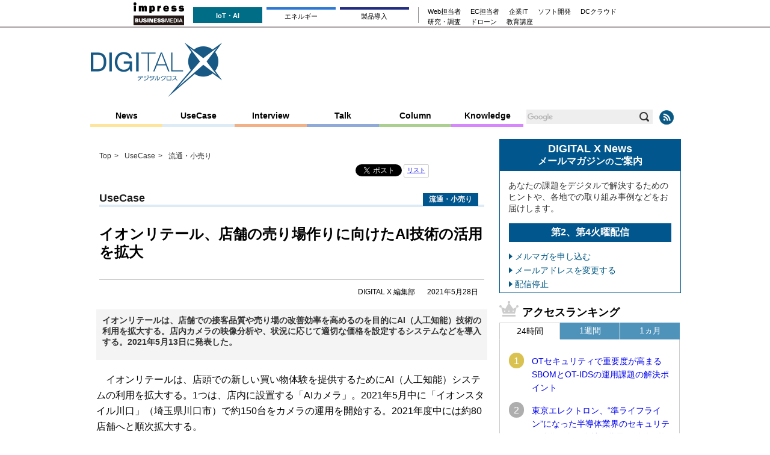

--- FILE ---
content_type: text/html; charset=UTF-8
request_url: https://dcross.impress.co.jp/docs/usecase/002429.html
body_size: 35301
content:
<!DOCTYPE HTML><html lang="ja" xmlns="http://www.w3.org/1999/xhtml" xmlns:og="http://ogp.me/ns#" xmlns:fb="https://www.facebook.com/2008/fbml"><head><link rel="canonical" href="https://dcross.impress.co.jp/docs/usecase/002429.html"><meta http-equiv="Content-Type" content="text/html; charset=UTF-8"><meta name="author" content="株式会社インプレス"><meta name="copyright" content="Copyright &copy; Impress Corporation. All Rights Reserved."><title>イオンリテール、店舗の売り場作りに向けたAI技術の活用を拡大 - DIGITAL X（デジタルクロス）</title><meta name="keywords" content="デジタルトランスフォーメーション,ビジネスモデル,IoT,CPS,AI,データ活用"><meta name="distributable" content="licensee"><meta name="creation_date" content="2021-05-28T08:00:00+09:00"><meta property="og:type" content="article"><meta property="og:locale" content="ja_JP"><meta property="og:site_name" content="デジタルクロス"><meta property="og:url" content="https://dcross.impress.co.jp/docs/usecase/002429.html"><meta property="og:title" content="イオンリテール、店舗の売り場作りに向けたAI技術の活用を拡大"><meta property="og:description" content="　イオンリテールは、店頭での新しい買い物体験を提供するためにAI（人工知能）システムの利用を拡大する。1つは、店内に設置する「AIカメラ」。2021年5月中に「イオンスタイル川口」（埼玉県川口市）で約150台をカメラの運用を開始する。2021年度中には約80店舗へと順次拡大する。"><meta property="og:image" content="https://dcross.impress.co.jp/img/dx/list/002/429/rss.jpg"><meta name="twitter:card" content="summary_large_image"><meta name="twitter:site" content="@dcross_impress"><script type="application/ld+json">{"@context":"http://schema.org","@type":"NewsArticle","headline":"イオンリテール、店舗の売り場作りに向けたAI技術の活用を拡大","image":["https://dcross.impress.co.jp/img/dx/list/002/429/aeonretail.jpg"],"datePublished":"2021-05-28T08:00:00+09:00"}</script><script>ipc_article_info={url_struct:{total_page:1,urls:['/docs/usecase/002429.html'],page_idx:0,cannonical:'/docs/usecase/002429.html'},corner:['usecase'],category:[['industry','usecase','retail']],tag:[],marketing_category:[]};</script><script>(function(w,d,s,l,i){w[l]=w[l]||[];w[l].push({'gtm.start':new Date().getTime(),event:'gtm.js'});var f=d.getElementsByTagName(s)[0],j=d.createElement(s),dl=l!='dataLayer'?'&l='+l:'';j.async=true;j.src='https://www.googletagmanager.com/gtm.js?id='+i+dl;f.parentNode.insertBefore(j,f);})(window,document,'script','dataLayer','GTM-KTH6VWN');</script><meta property="fb:app_id" content="1943237472610951" /><script id="facebook-jssdk" src="https://connect.facebook.net/ja_JP/sdk.js#xfbml=1&amp;version=v2.9"></script><script src="https://ajax.googleapis.com/ajax/libs/jquery/2.1.3/jquery.min.js"></script><script src="/js/dx/p10/lightbox.js"></script><script src="/js/dx/p10/base.js?v=20211111"></script><script>dx.page.addnewicon();</script><link type="text/css" href="/css/dx/p10/article.css?v=20231116" rel="stylesheet"><link type="text/css" href="/css/dx/p10/lightbox.css" rel="stylesheet"><link rel="icon" href="/favicon.ico"><!-- GeoEdge start --> <script> window.grumi = { cfg: { advs: { '73612282': true, '4723006721': true, '4693239831': true, '4696899522': true, '4719544775': true, '4719232311': true, '4693770225': true, '4704798158': true, '4487036810': true, '4757304394': true, '73661362': true, '4945929806': true, '91406122': true, '109470322': true, '5290088345': true, '5316270393': true, '5359049171': true }, }, key: '73a9870c-4ca2-4a34-a1a6-376ab3858cb8' }; </script> <script src="//rumcdn.geoedge.be/73a9870c-4ca2-4a34-a1a6-376ab3858cb8/grumi-ip.js" async></script> <!-- GeoEdge end --> <script type="text/javascript"> function cx_getOptOutStatus(key){ return true; } </script> <!-- DFPstart --> <script src="//www.googletagservices.com/tag/js/gpt.js"></script> <script>var googletag=googletag||{};googletag.cmd=googletag.cmd||[];</script> <script> var initialLoadAdSlots = [], gateAdSlots = []; var cX = cX || {};cX.callQueue = cX.callQueue || {}; cX.callQueue.push = function(array) { var e = array.shift(); e = array.shift(); e(); }; googletag.cmd.push(function(){ initialLoadAdSlots.push(googletag.defineSlot('/49282802/ipc-dx/pc-all/super01',[[728,90]],'gpt-div-ipc-dx-pc-all-super01').addService(googletag.pubads()));initialLoadAdSlots.push(googletag.defineSlot('/49282802/ipc-dx/all/rect01',[[300,250],[300,300]],'gpt-div-ipc-dx-all-rect01').addService(googletag.pubads()));initialLoadAdSlots.push(googletag.defineSlot('/49282802/ipc-dx/all/rect02',[[300,250],[300,300]],'gpt-div-ipc-dx-all-rect02').addService(googletag.pubads()));initialLoadAdSlots.push(googletag.defineSlot('/49282802/ipc-dx/all/rect03',[[300,250],[300,300]],'gpt-div-ipc-dx-all-rect03').addService(googletag.pubads()));initialLoadAdSlots.push(googletag.defineSlot('/49282802/ipc-dx/pc-all/text01',[[1,1]],'gpt-div-ipc-dx-pc-all-text01').addService(googletag.pubads()));initialLoadAdSlots.push(googletag.defineSlot('/49282802/ipc-dx/pc-all/text02',[[1,1]],'gpt-div-ipc-dx-pc-all-text02').addService(googletag.pubads())); googletag.pubads().setTargeting('100device', ['pc']); googletag.pubads().collapseEmptyDivs(true); googletag.pubads().enableSingleRequest(); googletag.enableServices(); }); </script> <!-- DFP end --></head><body id="article" class="usecase industry retail"><div class="gnavi-bm"><dl><dt><a href="https://www.impress.co.jp/business.html#03_bm" target="_blank"><img src="[data-uri]" alt="インプレス ビジネスメディア" title="インプレスのビジネス向けWebメディア" width="84" height="38"/></a></dt><dd><ul class="gnavi-1"><li class="gnavi-digitalx"><span title="DIGITAL X">IoT・AI</span></li><li class="gnavi-sgforum"><a href="https://sgforum.impress.co.jp/?utm_source=dcross.impress.co.jp&utm_medium=referral&utm_campaign=global-navigation&utm_content=dcross" title="SmartGridフォーラム" target="_blank">エネルギー</a></li><li class="gnavi-ibl"><a href="https://b-library.impress.co.jp/?utm_source=dcross.impress.co.jp&utm_medium=referral&utm_campaign=global-navigation&utm_content=dcross" title="Impress Business Library" target="_blank">製品導入</a></li></ul><div class="gnavi-2"><ul><li class="gnavi-webtan"><a href="https://webtan.impress.co.jp/?utm_source=dcross.impress.co.jp&utm_medium=referral&utm_campaign=global-navigation&utm_content=dcross" title="Web担当者フォーラム" target="_blank">Web担当者</a></li><li class="gnavi-nettan"><a href="https://netshop.impress.co.jp/?utm_source=dcross.impress.co.jp&utm_medium=referral&utm_campaign=global-navigation&utm_content=dcross" title="ネットショップ担当者フォーラム" target="_blank">EC担当者</a></li><li class="gnavi-itl"><a href="http://it.impress.co.jp/?utm_source=dcross.impress.co.jp&utm_medium=referral&utm_campaign=global-navigation&utm_content=dcross" title="IT Leaders" target="_blank">企業IT</a></li><li class="gnavi-thinkit"><a href="https://thinkit.co.jp/?utm_source=dcross.impress.co.jp&utm_medium=referral&utm_campaign=global-navigation&utm_content=dcross" title="Think IT" target="_blank">ソフト開発</a></li><li class="gnavi-cloudwatch"><a href="https://cloud.watch.impress.co.jp/?utm_source=dcross.impress.co.jp&utm_medium=referral&utm_campaign=global-navigation&utm_content=dcross" title="クラウド Watch" target="_blank">DCクラウド</a></li></ul><ul><li class="gnavi-ill"><a href="https://research.impress.co.jp/?utm_source=dcross.impress.co.jp&utm_medium=referral&utm_campaign=global-navigation&utm_content=dcross" title="インプレス総合研究所" target="_blank">研究・調査</a></li><li class="gnavi-drone"><a href="https://drone-journal.impress.co.jp/?utm_source=dcross.impress.co.jp&utm_medium=referral&utm_campaign=global-navigation&utm_content=dcross" title="ドローンジャーナル" target="_blank">ドローン</a></li><li class="gnavi-seminar"><a href="https://coeteco.impress.co.jp/?utm_source=dcross.impress.co.jp&utm_medium=referral&utm_campaign=global-navigation&utm_content=dcross" title="インプレス・アカデミー powered by コエテコカレッジ" target="_blank">教育講座</a></li></ul></div></dd></dl></div><style type="text/css">.gnavi-bm{	width: 100%;	font-family: 'メイリオ',Meiryo,'ヒラギノ角ゴ Pro W3','Hiragino Kaku Gothic Pro','ＭＳ Ｐゴシック',sans-serif;	font-size: 8.5pt;	padding: 3px 0 2px;	background: #fff;	border-bottom: 2px solid #a4a0a1;	margin-bottom:5px;}.gnavi-bm a{	text-decoration:none;	color:#000 !important;}.gnavi-bm a:hover{	color:#9a9a9a !important;	text-decoration:none !important;}.gnavi-bm dl{	width:837px;	letter-spacing:-.4em;	margin:0 auto;}.gnavi-bm dl:after{	content:"";	display:block;	clear:both;}.gnavi-bm dt,.gnavi-bm dd,.gnavi-bm ul,.gnavi-bm li,.gnavi-bm a,.gnavi-bm div,.gnavi-bm span,.gnavi-bm img{	display:inline-block;	vertical-align:middle;	margin:0;	padding:0;	box-sizing:border-box;}.gnavi-bm dt{	width:84px;	height:38px;}.gnavi-bm dd{	width:753px;	padding-top: 5px;	padding-left:15px;	border-bottom:none !important; /* for webtan*/	line-height:1.5;}.gnavi-bm li{	text-align:center;	line-height:1;	letter-spacing:normal;}.gnavi-bm .gnavi-1{	margin-right:15px;	padding-right:8px;	border-right:1px solid #8f898b;}.gnavi-bm .gnavi-1 li{	margin-right:7px;}.gnavi-bm .gnavi-1 a,.gnavi-bm .gnavi-1 span{	width: 115px;	padding-top: 0.5em;	padding-right: 0;	padding-left: 0;	padding-bottom: 0.5em;	border-top: 4px solid #ccc;}.gnavi-bm .gnavi-1 span{	color:#fff;	font-weight:bold;	background:#999;	border-color:#999;	padding-top: 0.4em;	padding-right: 0;	padding-left: 0;	padding-bottom: 0.6em;}.gnavi-bm .gnavi-2{	width:47%;	font-size:95%;	text-align:left;}.gnavi-bm .gnavi-2 li{	margin-right:1.5em;}.gnavi-bm .gnavi-itl a{ border-top-color:#000; }.gnavi-bm .gnavi-itl span{ background:#000; border-color:#000; }.gnavi-bm .gnavi-cloudwatch a{ border-top-color:#9f4169; }.gnavi-bm .gnavi-cloudwatch span{ background:#9f4169; border-color:#9f4169; }.gnavi-bm .gnavi-ibl a{ border-top-color:#222c82; }.gnavi-bm .gnavi-ibl span{ background:#222c82; border-color:#222c82; }.gnavi-bm .gnavi-webtan a{ border-top-color:#ff5f8b; }.gnavi-bm .gnavi-webtan span{ background:#ff5f8b; border-color:#ff5f8b; }.gnavi-bm .gnavi-nettan a{ border-top-color:#ff2c00; }.gnavi-bm .gnavi-nettan span{ background:#ff2c00; border-color:#ff2c00; }.gnavi-bm .gnavi-thinkit a{ border-top-color:#009500; }.gnavi-bm .gnavi-thinkit span{ background:#009500; border-color:#009500; }.gnavi-bm .gnavi-digitalx a{ border-top-color:#006d86; }.gnavi-bm .gnavi-digitalx span{ background:#006d86; border-color:#006d86; }.gnavi-bm .gnavi-ill a{ border-top-color:#ce0d19; }.gnavi-bm .gnavi-ill span{ background:#ce0d19; border-color:#ce0d19; }.gnavi-bm .gnavi-sgforum a{ border-top-color:#2c78d2; }.gnavi-bm .gnavi-sgforum span{ background:#2c78d2; border-color:#2c78d2; }.gnavi-bm .gnavi-findit a{ border-top-color:#868650; }.gnavi-bm .gnavi-findit span{ background:#868650; border-color:#868650; }.gnavi-bm .gnavi-seminar a{ border-top-color:#95c3ff; }.gnavi-bm .gnavi-seminar span{ background:#95c3ff; border-color:#95c3ff; }.gnavi-bm .gnavi-drone a{ border-top-color:#2a2a2a; }.gnavi-bm .gnavi-drone span{ background:#2a2a2a; border-color:#2a2a2a; }@media only screen and (max-width:767px) {	.gnavi-bm {	display:none;	}}</style><header><div id="top-logo"> <a href="/"></a> </div> <div class="ad super super-banner"> <div id="gpt-div-ipc-dx-pc-all-super01"> <script> cX.callQueue.push(['invoke',function(){ googletag.cmd.push(function(){ googletag.display('gpt-div-ipc-dx-pc-all-super01'); }); }]); </script> </div></div> <nav id="contents-nav"><ul><li class="news"><a href="/industry/news/">News</a></li><li class="usecase"><a href="/industry/usecase/">UseCase</a></li><li class="interview"><a href="/industry/interview/">Interview</a></li><li class="talk"><a href="/industry/talk/">Talk</a></li><li class="column"><a href="/backno/column/indexall.html">Column</a></li><li class="knowledge"><a href="/backno/knowledge/indexall.html">Knowledge</a></li></ul><div class="custom-search"><form method="get" action="/search/" accept-charset="utf-8" target="_parent"><input class="query" name="q" type="text" onkeyup="this.className = (this.value == '' ? 'query' : 'query hastext');"><input class="btn" type="submit" value="検索"></form></div><div class="rss"><a href="/data/rss/1.0/dx/rss.xml"><img src="/img/dx/parts/ic_rss.png"></a></div></nav><noscript><iframe src="https://www.googletagmanager.com/ns.html?id=GTM-KTH6VWN"height="0" width="0" style="display:none;visibility:hidden"></iframe></noscript><div id="fb-root"></div><script>(function(d, s, id) {  var js, fjs = d.getElementsByTagName(s)[0];  if (d.getElementById(id)) return;  js = d.createElement(s); js.id = id;  js.src = "//connect.facebook.net/ja_JP/sdk.js#xfbml=1&version=v2.10&appId=108625923030682";  fjs.parentNode.insertBefore(js, fjs);}(document, 'script', 'facebook-jssdk'));</script></header><div id="page-wrap"><div id="main"><div id="page-article"><aside class="recursive upper"><!-- google_ad_section_start --></aside><article role="main"><div class="ad text"><div id="gpt-div-ipc-dx-pc-all-text01"> <script> cX.callQueue.push(['invoke',function(){ googletag.cmd.push(function(){ googletag.display('gpt-div-ipc-dx-pc-all-text01'); }); }]); </script> </div><div id="gpt-div-ipc-dx-pc-all-text02"> <script> cX.callQueue.push(['invoke',function(){ googletag.cmd.push(function(){ googletag.display('gpt-div-ipc-dx-pc-all-text02'); }); }]); </script> </div></div><nav id="breadcrumb"><ul class="breadcrumb"><li itemscope="itemscope" itemtype="http://data-vocabulary.org/Breadcrumb"><a itemprop="url" href="/"><span itemprop="title">Top</span></a></li><li itemscope="itemscope" itemtype="http://data-vocabulary.org/Breadcrumb"><a itemprop="url" href="/industry/usecase/index.html"><span itemprop="title">UseCase</span></a></li><li itemscope="itemscope" itemtype="http://data-vocabulary.org/Breadcrumb"><a itemprop="url" href="/industry/usecase/retail/index.html"><span itemprop="title">流通・小売り</span></a></li></ul></nav><aside class="social"></aside><section class="title"><ul class="category_label"><li>UseCase</li><li>流通・小売り</li></ul><h1>イオンリテール、店舗の売り場作りに向けたAI技術の活用を拡大</h1><h2></h2><div class="info"><div class="author">DIGITAL X 編集部</div><div class="date">2021年5月28日</div></div></section><section class="article"><div class="contents-section contents-section-layer-1" id="contents-section-1"><div class="box-01"><h3 class="hdg">イオンリテールは、店舗での接客品質や売り場の改善効率を高めるのを目的にAI（人工知能）技術の利用を拡大する。店内カメラの映像分析や、状況に応じて適切な価格を設定するシステムなどを導入する。2021年5月13日に発表した。</h3></div><p> 　イオンリテールは、店頭での新しい買い物体験を提供するためにAI（人工知能）システムの利用を拡大する。1つは、店内に設置する「AIカメラ」。2021年5月中に「イオンスタイル川口」（埼玉県川口市）で約150台をカメラの運用を開始する。2021年度中には約80店舗へと順次拡大する。 </p><p> 　AIカメラは、人物の行動検知技術を搭載し、顧客の動きを検知する。店内映像から顧客の行動を分析し、3密状況の緩和につなげたり、商品を手に取るなど購買意欲の高い顧客を発見して従業員に接客をうながしたりする（図1）。 </p><div class="image-wrap"><div class="inner"><div class="row"><div class="column" style="width:660px;"><div class="img-wrap-h" style="width:660px;height:167px;"><div class="img-wrap-w"><a href="/img/dx/docs/002/429/aeonretail_1_o.jpg" class="resource" rel="lightbox nofollow"><img src="/img/dx/docs/002/429/aeonretail_1_l.jpg" class="resource" style="width:480px;height:167px;" id="aeonretail_1_l.jpg"></a></div></div><span class="caption">図1：「AIカメラ」による映像分析を使った店舗運営のイメージ</span></div></div></div></div><p> 　体格や服装などの特徴から性別や年代を推定でき、マスク着用時でも顧客属性を把握できる。顧客の人数、属性、回遊の特性を分析することで、データに基づいた売り場の改善も期待する。プライバシーに配慮し、データは個人情報を取得しない形で収集する。 </p><p> 　店内カメラの映像分析技術には「Fujitsu Technical Computing Solution GREENAGES Citywide Surveillance」（富士通製）を採用している。 </p><p> 　もう１つは、販売実績や天候などから適切な割引率を掲示するシステム「AIカカク」。2021年5月13日時点ですでに関東・東海の約140店舗に導入済みだ。2021年7月までに東北を除く本州と四国の約350店舗に導入を完了させる予定である。 </p><p> 　AIカカクは、販売実績や天候・客数などの環境条件を学習し、時間帯ごとに各商品の陳列量に応じて適切な割引率を提示する。専用のハンディターミナルを店頭で担当者が利用する。商品のバーコードを読み取り、陳列数を入力すれば、AIが提示した割引率を印字したシールを携行する発行で印刷し、商品に添付する。値下げや売り切り業務に関わる教育時間が軽減でき、食品ロスの削減も期待する。 </p><div class="image-wrap"><div class="inner"><div class="row"><div class="column" style="width:660px;"><div class="img-wrap-h" style="width:660px;height:191px;"><div class="img-wrap-w"><a href="/img/dx/docs/002/429/aeonretail_2_o.jpg" class="resource" rel="lightbox nofollow"><img src="/img/dx/docs/002/429/aeonretail_2_l.jpg" class="resource" style="width:480px;height:191px;" id="aeonretail_2_l.jpg"></a></div></div><span class="caption">図2：「AIカカク」の専用端末（左）と店頭での利用イメージ</span></div></div></div></div><p> 　2020年11月から先行導入してきた店舗では、コロッケや天ぷらなどの総菜に関して平均で割引率が２割強改善しており、新たな導入店舗で同程度の効果を見込む。 </p><div class="table-wrap"><table class="table-data col-1-bg col-1-bold hcenter undefined row1td"><caption>デジタル変革（DX）への取り組み内容</caption><tbody><tr class="y1 odd"><td class="y1 y1x1 x1">企業／組織名</td><td class="y1 y1x2 x2 td_end">イオンリテール</td></tr><tr class="y2 even"><td class="y2 y2x1 x1">業種</td><td class="y2 y2x2 x2 td_end">流通・小売り</td></tr><tr class="y3 odd"><td class="y3 y3x1 x1">地域</td><td class="y3 y3x2 x2 td_end">千葉市（本社）</td></tr><tr class="y4 even"><td class="y4 y4x1 x1">課題</td><td class="y4 y4x2 x2 td_end">店舗での接客品質や、売り場づくりの改善効率を高めたい</td></tr><tr class="y5 odd"><td class="y5 y5x1 x1">解決の仕組み</td><td class="y5 y5x2 x2 td_end">店内カメラの映像をAIを使って分析し、顧客の行動や属性を把握したり、販売実績や天候などに応じて適切な価格をAIシステムで提示する</td></tr><tr class="y6 even"><td class="y6 y6x1 x1">推進母体／体制</td><td class="y6 y6x2 x2 td_end">イオンリテール、富士通</td></tr><tr class="y7 odd"><td class="y7 y7x1 x1">活用しているデータ</td><td class="y7 y7x2 x2 td_end">店内カメラの映像、人物の属性データ、販売実績、天候など</td></tr><tr class="y8 even"><td class="y8 y8x1 x1">採用している製品／サービス／技術</td><td class="y8 y8x2 x2 td_end">AI映像分析技術「Fujitsu Technical Computing Solution GREENAGES Citywide Surveillance」（富士通製）</td></tr><tr class="y9 tr_end odd"><td class="y9 y9x1 x1">稼働時期</td><td class="y9 y9x2 x2 td_end">2021年5月（イオンスタイル川口へのAIカメラの導入時期）、2020年11月（AI価格の先行店舗への導入時期）</td></tr></tbody></table></div></div></section><nav class="links outer"><h3>関連リンク</h3><ul><li><a href="https://www.aeonretail.jp/pdf/210513R_1.pdf" target="_blank" data-ipc-event-loaded="done">イオンリテール</a></li><li><a href="https://pr.fujitsu.com/jp/news/2021/05/13-1.html" target="_blank" data-ipc-event-loaded="done">富士通</a></li></ul></nav></article><aside class="recursive under nocontent"><!-- google_ad_section_end --><aside class="event_seminar"></aside><!--include virtual="/include/auto/dx/page_components/dx-newest-outer-usecase.utf"--></aside><nav class="paginate corner"><ul><li class="prev item usecase logistics"><div class="body bd"><div class="image"><p><a href="/docs/usecase/002423.html"><img src="/img/dx/list/002/423/list.jpg"></a></p></div><div class="text"><div class="title"><a href="/docs/usecase/002423.html">日本郵便、最適な配達ルートを伝えるスマホアプリを全国6000人の配達ドライバーに配布</a></div><div class="date"></div></div></div></li><li class="next item usecase manufacture"><div class="body bd"><div class="image"><p><a href="/docs/usecase/002438.html"><img src="/img/dx/list/002/438/list.jpg"></a></p></div><div class="text"><div class="title"><a href="/docs/usecase/002438.html">ダイキン工業の「オールコネクテッド戦略」、IoTの活用方針を大転換</a></div><div class="date"></div></div><div class="btn"><p>▲</p></div></div></li></ul></nav><aside class="recursive extension nocontent"><script>dx.article.init();</script><script>(function(a){ var has_pr=false; if(a&&a.category&&a.category.length){  for(var i=0;i<a.category.length;i++){   if(a.category[i]&&a.category[i].length&&a.category[i][0]&&a.category[i][0]=='pr'){    var appendHtml = '<div class="pr">Sponsored</div>';    $('div#page-article article section.title').each(function(i, elem) {      elem.innerHTML = elem.innerHTML + appendHtml;    });   }  } } if(has_pr)console.log('has pr');})(window.ipc_article_info);</script></aside></div><!-- /#page-article --></div><!-- /#page --><aside id="extra" class="nocontent"><div id="gpt-div-ipc-dx-all-rect01"> <script> cX.callQueue.push(['invoke',function(){ googletag.cmd.push(function(){ googletag.display('gpt-div-ipc-dx-all-rect01'); }); }]); </script> </div><div id="gpt-div-ipc-dx-all-rect02"> <script> cX.callQueue.push(['invoke',function(){ googletag.cmd.push(function(){ googletag.display('gpt-div-ipc-dx-all-rect02'); }); }]); </script> </div><aside class="recursive right upper"><div class="dummy-outer"></div><style>.ML-area {		width:300px;		margin:0 auto 20px auto;		background:#fff;		color:#333;		border:1px solid #00568D;		text-align:left;	}		.ML-title {		font-size:110%;		font-weight:bold;		text-align:center;		margin:0 auto;		background:#00568D;		width:300px;		text-align:center;		color:#fff;		padding-top:5px ;	}		.ML-subtitle {		margin:0;		padding:0;		text-align:center;		font-weight:bold;		background:#00568D;		color:#fff;		padding-bottom:5px;	}		.ML-subtitle span { font-size:85%; }		ul.ML-area-ul {		font-size:90%;		list-style: outside none;		width:90%;		margin:1em 15px 0 15px;		text-align:left;	}		ul.ML-area-ul li {		background:url(/img/dx/page_components/dx-self-ad/dx-relationLink-arrow.png) no-repeat left center;		padding-left:10px;		margin-bottom:5px;		line-height: 125%;	}		ul.ML-area-ul li a {		color: #005883;		text-decoration: none;	}		ul.ML-area-ul li a:hover {		text-decoration: underline;	}	ul.ML-area-ul li a:visited {		color: #005883;	}</style><div class="ML-area"><p class="ML-title">DIGITAL X News</p><p class="ML-subtitle">メールマガジン<span>の</span>ご案内</p><p style="font-size:90%; margin:15px 1em;">あなたの課題をデジタルで解決するためのヒントや、各地での取り組み事例などをお届けします。</p><p style="font-size:100%;margin:0 15px;text-align:center;background:#00568D;color:#fff;font-weight:bold;padding:5px;">第2、第4火曜配信</p><ul class="ML-area-ul"><li><a href="https://bm-id.impress.co.jp/addmail/input?mc[]=digitalx" target="_blank">メルマガを申し込む</a></li><li><a href="https://bm-id.impress.co.jp/updatemail/input" target="_blank">メールアドレスを変更する</a></li><li><a href="https://bm-id.impress.co.jp/cancelmail/input?mc[]=digitalx" target="_blank">配信停止</a></li></ul></div><div class="access-ranking-wrap"><div class="access-ranking-title">アクセスランキング</div><div class="access-ranking"><input id="tab01" type="radio" name="tab" class="tab-switch" checked="checked" /><label class="tab-label" for="tab01">24時間</label><div class="tab-content"><ul class="list" id="site-access-ranking-ul-daily"></ul></div><input id="tab02" type="radio" name="tab" class="tab-switch" /><label class="tab-label" for="tab02">1週間</label><div class="tab-content"><ul class="list" id="site-access-ranking-ul-weekly"></ul></div><input id="tab03" type="radio" name="tab" class="tab-switch" /><label class="tab-label" for="tab03">1ヵ月</label><div class="tab-content"><ul class="list" id="site-access-ranking-ul-monthly"></ul></div></div></div><script>var e = new Date();  var query_string = '?' + e.getFullYear() + ('0' + (e.getMonth() + 1)).slice(-2) + e.getDate() + ('0' + e.getHours()).slice(-2);  dx.page.component.ranking_renew.init('site-access-ranking-ul-daily', '/include/auto/dx/ranking/access_24_5.json'+query_string, 5);  dx.page.component.ranking_renew.init('site-access-ranking-ul-weekly', '/include/auto/dx/ranking/access_168_5.json'+query_string, 5);  dx.page.component.ranking_renew.init('site-access-ranking-ul-monthly', '/include/auto/dx/ranking/access_720_5.json'+query_string, 5);</script></aside><div id="gpt-div-ipc-dx-all-rect03"> <script> cX.callQueue.push(['invoke',function(){ googletag.cmd.push(function(){ googletag.display('gpt-div-ipc-dx-all-rect03'); }); }]); </script> </div><aside class="recursive right under"><div class="twitter"><h4 style="height: 30px; font-size: 16px; font-weight: normal; line-height: 20px; text-align: center; margin: 10px auto 20px; border-bottom: solid 2px #4a4a4a;">DIGITAL Xをフォローする</h4><ul style="display: flex; width: 190px; margin: 0 auto; justify-content: space-between; list-style: none;"><li><a href="https://twitter.com/dcross_impress" target="_blank"><svg width="36px" height="36px" viewBox="0 0 36 36"   xmlns:dc="http://purl.org/dc/elements/1.1/"   xmlns:cc="http://creativecommons.org/ns#"   xmlns:rdf="http://www.w3.org/1999/02/22-rdf-syntax-ns#"   xmlns:svg="http://www.w3.org/2000/svg"   xmlns="http://www.w3.org/2000/svg"   xmlns:sodipodi="http://sodipodi.sourceforge.net/DTD/sodipodi-0.dtd"   xmlns:inkscape="http://www.inkscape.org/namespaces/inkscape"   id="svg-icon-twitter"   version="1.1"   x="0px"   y="0px"         sodipodi:docname="x3.svg"   inkscape:version="1.0.2 (e86c870879, 2021-01-15, custom)"><metadata     id="metadata58"><rdf:RDF><cc:Work         rdf:about=""><dc:format>image/svg+xml</dc:format><dc:type           rdf:resource="http://purl.org/dc/dcmitype/StillImage" /><dc:title></dc:title></cc:Work></rdf:RDF></metadata><defs     id="defs56" /><sodipodi:namedview     pagecolor="#ffffff"     bordercolor="#666666"     borderopacity="1"     objecttolerance="10"     gridtolerance="10"     guidetolerance="10"     inkscape:pageopacity="0"     inkscape:pageshadow="2"     inkscape:window-width="2560"     inkscape:window-height="1411"     id="namedview54"     showgrid="false"     inkscape:zoom="28"     inkscape:cx="18"     inkscape:cy="18"     inkscape:window-x="2551"     inkscape:window-y="-9"     inkscape:window-maximized="1"     inkscape:current-layer="svg-icon-twitter" /><path     d="M 33.035715,36 H 3.0357143 c -1.9,0 -3,-1.099998 -3,-3 V 3 c 0,-1.9 1.1,-3 3,-3 H 33.035715 c 1.900002,0 3,1.1 3,3 v 30 c 0,1.900002 -1.099998,3 -3,3"     id="path22" /><path     d="m 19.935715,16.299999 8,-9.3 h -1.9 l -7,8.1 L 13.535715,7 H 7.0357146 L 15.435715,19.200001 7.0357146,29 H 8.935714 l 7.4,-8.5 5.9,8.5 h 6.399999 c 0,0 -8.7,-12.700001 -8.699998,-12.700001 z M 17.335714,19.4 l -0.899999,-1.200001 -6.800001,-9.8 h 2.900001 l 5.5,7.8 0.9,1.200001 7.1,10.300001 h -2.9 c 0,0 -5.800001,-8.299999 -5.800001,-8.300001 z"     fill="#ffffff"     id="path24" /></svg></a></li><li><a href="https://www.facebook.com/impress.dcross/" target="_blank"><svg xmlns="http://www.w3.org/2000/svg" width="36" height="36"><path fill="#3b5998" d="M33 36H3c-1.854 0-3-1.146-3-3V3c0-1.854 1.146-3 3-3h30c1.854 0 3 1.146 3 3v30c0 1.854-1.146 3-3 3"></path><path fill="#fff" d="M24.886 21.86h4.717l.706-5.512h-5.423V12.83c0-1.596.44-2.683 2.713-2.683l2.901-.002V5.217C29.998 5.15 28.276 5 26.274 5c-4.182 0-7.044 2.567-7.044 7.284v4.064H14.5v5.512h4.73V36h5.656V21.86z"></path></svg></a></li><li><a href="https://dcross.impress.co.jp/data/rss/1.0/dx/rss.xml"><svg xmlns="http://www.w3.org/2000/svg" width="36" height="36"><path fill="#e6782b" d="M33 36H3c-1.854 0-3-1.146-3-3V3c0-1.854 1.146-3 3-3h30c1.854 0 3 1.146 3 3v30c0 1.854-1.146 3-3 3"></path><g fill="#fff"><path d="M24.033 28.324c0-8.85-7.2-16.05-16.05-16.05V8.469c10.96 0 19.876 8.908 19.876 19.855h-3.826z"></path><path d="M17.275 28.319c0-2.487-.97-4.824-2.727-6.578a9.227 9.227 0 0 0-6.571-2.719v-3.806c7.235 0 13.124 5.878 13.124 13.103h-3.826z"></path><path d="M10.623 28.301a2.642 2.642 0 0 1-2.649-2.637 2.64 2.64 0 0 1 2.65-2.634 2.642 2.642 0 0 1 2.651 2.634 2.644 2.644 0 0 1-2.652 2.637z"></path></g></svg></a></li></ul></div><div class="bm_articles ibl"><p>製品導入</p><ul><li><a href="https://b-library.impress.co.jp//ud/product/code/WD-2026-0007" target="_blank">数字で紐解く市場トレンド 第10回 キャッシュレス決済の現況（2026年版） 現金払いはすでに時代遅れ？</a></li><li><a href="https://b-library.impress.co.jp//ud/product/code/WD-2026-0006" target="_blank">人とAIが協働する企業へ。エージェンティック変革の実践ロードマップ</a></li><li><a href="https://b-library.impress.co.jp//ud/product/code/WD-2026-0004" target="_blank">【無料・オンラインセミナー】SaaS事業者が取り組むべき外部委託先の実態と対策</a></li></ul><a href="https://b-library.impress.co.jp/" target="_blank">Impress Business Libraryへ</a></div><div class="bm_articles event_seminar"><p>注目のイベント</p><ul class="list-01"><li><a href="https://u22procon.com/" target="_blank">U-22プログラミング・コンテスト2025</a></li></ul></div><div class="bm_articles rd"><p>調査研究</p><ul><li><a href="https://research.impress.co.jp/report/list/drone/502353" target="_blank">ドローンビジネス調査報告書2026</a></li><li><a href="https://research.impress.co.jp/report/list/dc/502353" target="_blank">データセンター調査報告書2026</a></li><li><a href="https://research.impress.co.jp/report/list/enterprise-it/502369" target="_blank">生成AI時代のデータマネジメント調査報告書2026</a></li></ul><a href="https://research.impress.co.jp/" target="_blank">インプレス総合研究所へ</a></div></aside></aside><!-- /#page-extra --></div><!-- /#page-wrap --><footer class="nocontent"><footer><nav id="footer"><ul><li><a href="/docs/about/index.html">DIGITAL Xについて</a></li><li><a href="https://ad.impress.co.jp/" target="_blank">広告掲載のご案内</a></li><li><a href="https://www.impress.co.jp/corporate.html" target="_blank">会社案内</a></li><li><a href="https://www.impress.co.jp/privacy_policy/" target="_blank">プライバシーポリシー</a></li><li><a href="https://www.impress.co.jp/specific_trade_law/index_bm.html" target="_blank">特定商取引法に基づく表示</a></li><li><a href="/docs/about/inquiry.html">お問い合わせ</a></li><li><a href="/docs/about/sitemap.html">サイトマップ</a></li></ul></nav><nav id="group-sites"><h2>関連グループサイト</h2><ul><li><a href="https://cloud.watch.impress.co.jp/cdc/" target="_blank">クラウド&amp;データセンター完全ガイド</a></li><li><a href="https://thinkit.co.jp/" target="_blank">Think IT</a></li><li><a href="https://webtan.impress.co.jp/" target="_blank">Web担当者Forum</a></li><li><a href="https://research.impress.co.jp" target="_blank">インプレス総合研究所</a></li><li><a href="https://cloud.watch.impress.co.jp/" target="_blank">クラウド Watch</a></li><br /><li><a href="https://it.impress.co.jp" target="_blank">IT Leaders</a></li><li><a href="https://sgforum.impress.co.jp" target="_blank">SmartGridフォーラム</a></li><li><a href="https://netshop.impress.co.jp/" target="_blank">ネットショップ担当者フォーラム</a></li><li><a href="https://b-library.impress.co.jp/" target="_blank">Impress Business Library</a></li><li><a href="https://dcross.impress.co.jp" target="_blank">DIGITAL X</a></li><br /><li><a href="https://drone-journal.impress.co.jp" target="_blank">ドローンジャーナル</a></li><li><a href="https://coeteco.impress.co.jp/" target="_blank">インプレス・アカデミー</a></li><li><a href="https://b-soudan.impress.co.jp/" target="_blank">ネットショップ担当者フォーラムお悩み相談室</a></li></ul></nav><a href="#top" class="to_top"></a><div class="copyright">Copyright &copy;<script type="text/javascript">var copyrightYear = new Date();document.write(copyrightYear.getFullYear());</script>&nbsp;Impress Corporation. All rights reserved.</div></footer><script type="text/javascript">dx.device.footer2();</script></footer></body></html>

--- FILE ---
content_type: text/html; charset=utf-8
request_url: https://www.google.com/recaptcha/api2/aframe
body_size: 119
content:
<!DOCTYPE HTML><html><head><meta http-equiv="content-type" content="text/html; charset=UTF-8"></head><body><script nonce="mRIDYvpIxk0FZzWebbA7Kw">/** Anti-fraud and anti-abuse applications only. See google.com/recaptcha */ try{var clients={'sodar':'https://pagead2.googlesyndication.com/pagead/sodar?'};window.addEventListener("message",function(a){try{if(a.source===window.parent){var b=JSON.parse(a.data);var c=clients[b['id']];if(c){var d=document.createElement('img');d.src=c+b['params']+'&rc='+(localStorage.getItem("rc::a")?sessionStorage.getItem("rc::b"):"");window.document.body.appendChild(d);sessionStorage.setItem("rc::e",parseInt(sessionStorage.getItem("rc::e")||0)+1);localStorage.setItem("rc::h",'1770041398197');}}}catch(b){}});window.parent.postMessage("_grecaptcha_ready", "*");}catch(b){}</script></body></html>

--- FILE ---
content_type: text/css
request_url: https://dcross.impress.co.jp/css/dx/p10/article.css?v=20231116
body_size: 87362
content:
@charset "UTF-8";@charset "UTF-8";*{padding:0px;margin:0px;}.text ul.breadcrumb{list-style:none;margin:0px 0px 10px;}.text ul.breadcrumb>li{display:none;}.text ul.breadcrumb.new::after,.text ul.breadcrumb>li:first-child,.text ul.breadcrumb>li:last-child{display:inline-block;padding:2px 5px;margin:0px 5px;min-width:60px;box-sizing:border-box;background-color:#0a5984;font-size:11px;color:#fff;text-align:center;line-height:16px;}.text ul.breadcrumb>li.news{background-color:#ffe699;color:#333;}.text ul.breadcrumb>li.usecase{background-color:#ddebf6;color:#333;}.text ul.breadcrumb>li.interview{background-color:#f2b087;color:#333;}.text ul.breadcrumb>li.talk{background-color:#8faad9;color:#333;}.text ul.breadcrumb>li.column{background-color:#aacf91;color:#333;}.text ul.breadcrumb>li.knowledge{background-color:#d787fc;color:#333;}.text ul.breadcrumb>li.new,.text ul.breadcrumb.new::after{content:'NEW';background-color:#d80000;color:#fff;}div.pr{float:right;font-size:12px;border:solid 1px #0a5984;width:102px;text-align:center;margin-bottom:5px;color:#0a5984;font-weight:bold;}div.ad_banners li.item{list-style:none;}div.ad_banners li.item div.body div.text{display:none;}article div.sponsor{float:right;margin-bottom:0;white-space:nowrap;font-size:80%;clear:both;font-size:12px;color:#0a5984;font-weight:bold;}div.sponsor+div.clear{margin:0;}article div.sponsor dl.list-03{margin-bottom:0;}article div.sponsor dl.list-03 dt{margin-right:0;float:left;}article div.sponsor dl.list-03 dd{margin:0;padding-left:3em;}body{font-family:"メイリオ","Hiragino Kaku Gothic ProN",Meiryo,sans-serif;}.bgBasic1{background-color:#666;}.header-copy{min-height:26px;line-height:18px;margin-bottom:0;}#top-menu{line-height:20px;}#top-menu .fixed-area{margin-left:auto;margin-right:auto;max-width:980px;font-size:100%;}#top-menu div.block-title{font-size:62%;color:#fff;float:left;line-height:1em;padding:.5em .8em;margin-top:3px;background:#000;border-radius:6px;}#top-menu div.block-content{line-height:1.5em;}#top-menu ul{letter-spacing:-0.4em;padding-top:2px;}#top-menu li{display:inline-block;letter-spacing:normal;padding:0 0 0 14px;}#top-menu li a{color:#fff;text-decoration:none;font-size:72.6%;}#top-menu li a.white-highlight{background:#fff;color:#666;padding:10px 5px 2px 5px;-webkit-border-radius:0 0 4px 4px;-moz-border-radius:0 0 4px 4px;border-radius:0 0 4px 4px;z-index:0;position:relative;}header{position:relative;width:980px;height:160px;margin:0px auto;}div.ad.text{margin-bottom:10px;display:inline;width:auto;line-height:normal;vertical-align:baseline;}#top-logo{width:230px;height:90px;position:absolute;top:20px;left:0px;background-image:url(/img/dx/parts/logo.png);}#top-logo>a{display:block;height:100%;}.super-banner{width:728px;height:90px;position:absolute;top:20px;right:0px;}.custom-search{display:inline-block;width:215px;}.custom-search form *{float:left;}.custom-search input[type="text"]{line-height:24px;padding:0 5px;margin:0px 0px 5px 5px;width:200px;background:#eee url(https://www.google.com/cse/static/images/1x/googlelogo_lightgrey_46x16dp.png) no-repeat center left;font-size:12px;min-height:24px;text-indent:42px;border:none;}.custom-search input[type="submit"]{background:#eee url(/img/dx/parts/ic_search.png) no-repeat center center;border:none;width:0px;padding-left:28px;height:24px;font-size:14px;margin-left:-28px;}.rss{display:inline-block;width:25px;height:25px;line-height:25px;vertical-align:top;margin:3px 0px 0px 10px;}.rss>a{display:block;line-height:0px;}#contents-nav{position:absolute;bottom:0px;left:0px;margin:10px 0px 0px;height:32px;line-height:27px;}#contents-nav>ul{list-style:none;display:inline-block;}#contents-nav>ul>li{color:#333;font-size:14px;font-weight:600;width:120px;text-align:center;box-sizing:border-box;float:left;}#contents-nav>ul>li.news{border-bottom:5px solid #fee59d;}#contents-nav>ul>li.usecase{border-bottom:5px solid #ddebf6;}#contents-nav>ul>li.interview{border-bottom:5px solid #f2b087;}#contents-nav>ul>li.talk{border-bottom:5px solid #8faad9;}#contents-nav>ul>li.column{border-bottom:5px solid #aacf91;}#contents-nav>ul>li.knowledge{border-bottom:5px solid #d787fc;}#contents-nav>ul>li>a{text-decoration:none;color:#000;}#contents-nav>ul>li>a:hover{color:#666;}#page-wrap{display:-webkit-box;display:-ms-flexbox;display:flex;width:980px;margin:20px auto 0px;}#main{width:650px;box-sizing:border-box;margin:0px 10px;overflow:hidden;}.text_bunner{position:relative;margin:5px 0px 5px 70px;display:inline-block;border-bottom:2px solid #bbb;text-decoration:none;color:#112;font-size:12px;}a.text_bunner::before{content:'PR';position:absolute;top:0px;left:-55px;padding:2px 15px;background-color:#d80000;color:#fff;font-size:11px;font-weight:bold;}a.text_bunner:hover{border-bottom:2px solid #333;}#breadcrumb>ul.breadcrumb{list-style:none;}#breadcrumb>ul.breadcrumb>li{display:inline-block;font-size:12px;color:#333;}#breadcrumb>ul.breadcrumb>li>a{font-size:12px;padding:2px 5px;color:#333;text-decoration:none;}#breadcrumb>ul.breadcrumb>li::before{content:'>';padding:0px 5px 0px 0px;}#breadcrumb>ul.breadcrumb>li:first-child::before{content:'';display:none;}#breadcrumb>ul.breadcrumb>li>a:hover{text-decoration:underline;}#main ul.list-02,#main ul.article.list{list-style:none;}#main ul.list-02>li,#main ul.article.list>li{display:block;position:relative;padding:10px 10px 30px;margin:5px 0px;box-sizing:border-box;}#main ul.list-02.selected-corner>li{padding:0px;margin:0px;}#main ul.list-02.selected-corner .date,#main ul.list-02.selected-corner .subtitle{display:none;}#main ul.list-02>li:nth-child(even),#main ul.article.list>li:nth-child(even){background-color:#f4f4f4;}#main ul.list-02>li>div>div.image,#main ul.article.list>li>div>div.image{display:inline-block;width:180px;margin:0px 10px 0px 0px;}#main ul.list-02 div.body.bd,#main ul.article.list div.body.bd{display:-webkit-box;display:-ms-flexbox;display:flex;position:relative;}#main ul.list-02 div.image img,#main ul.article.list div.image img{width:140px;height:auto;}#main div.text{display:inline-block;width:100%;line-height:12px;vertical-align:top;}#main div.upper{height:20px;margin:0px 0px 10px;}#main div.text .date{position:absolute;bottom:-22px;right:10px;color:#112;font-size:12px;}#main div.text .title>a{color:#005883;font-size:18px;line-height:24px;text-decoration:none;}#main div.text .title>a:visited{color:#905ada;}#main div.text .title>a:hover{text-decoration:underline;}#main div.text .subtitle{color:#060606;font-size:14px;line-height:14px;}#main .listing div.text .subtitle{display:none;}nav.nav{margin:15px 0px 3em;text-align:center;}div#ajax-list-link{background-color:#005687;display:inline-block;padding:5px 0px;width:400px;}div#ajax-list-link a{font-size:14px;font-weight:bold;color:#f1f1f1;text-decoration:none;}div#ajax-list-link a::before{content:'>';padding-right:5px;}#extra{width:300px;margin:0px 0px 60px 10px;}div.access_ranking{padding:5px;margin:10px 0px;}span.ranking_title{font-size:18px;font-weight:bold;line-height:28px;}span.ranking_title::before{content:'';display:inline-block;width:38px;height:18px;line-height:28px;background-image:url(/img/dx/parts/ic_ranking.png);}div.access_ranking>ul{list-style:none;}div.access_ranking>ul>li{line-height:20px;position:relative;padding:5px 0px 5px 35px;}div.access_ranking>ul>li::before{display:inline-block;position:absolute;top:8px;left:0px;text-align:center;box-sizing:border-box;width:24px;height:24px;font-size:13px;font-weight:600;color:#fff;line-height:24px;border-radius:12px;margin:5px;}div.access_ranking>ul>li:nth-child(1)::before{content:'1';background-color:#e7c643;}div.access_ranking>ul>li:nth-child(2)::before{content:'2';background-color:#c3c3c3;}div.access_ranking>ul>li:nth-child(3)::before{content:'3';background-color:#c59f93;}div.access_ranking>ul>li:nth-child(4)::before{content:'4';background-color:#ffc470;}div.access_ranking>ul>li:nth-child(5)::before{content:'5';background-color:#ffc470;}div.access_ranking>ul>li>a{font-size:12px;font-weight:600;text-decoration:none;}div.access_ranking>ul>li>a:hover{text-decoration:underline;}.access-ranking-wrap{margin-top:20px;margin-left:auto;margin-right:auto;margin-bottom:20px;}.access-ranking-title{font-size:18px;font-weight:bold;margin-bottom:0.3em;padding-left:38px;position:relative;}.access-ranking-title::before{content:'';display:block;width:32px;height:26px;background-image:url(/img/dx/page_components/dx-accessranking/img_crown.png);background-position:left 0;background-size:32px 26px;background-repeat:no-repeat;position:absolute;left:0;bottom:5px;}.access-ranking{display:flex;flex-wrap:wrap;}.tab-label{position:relative;background-color:#5093ba;color:#ffffff;font-size:14px;text-align:center;cursor:pointer;padding-top:5px;padding-right:5px;padding-left:5px;padding-bottom:3px;flex:1;order:-1;z-index:1;}.tab-label:not(:last-of-type){margin-right:1px;}.tab-content{width:100%;height:0;overflow:hidden;opacity:0;font-size:14px;}.tab-switch:checked + .tab-label{background-color:#ffffff;color:#000000;border-top:1px solid #CCCCCC;border-right:1px solid #CCCCCC;border-left:1px solid #CCCCCC;border-bottom:1px solid #FFFFFF;}.tab-switch:nth-of-type(1):checked + .tab-label{margin-right:0;}.tab-switch:nth-of-type(2):checked + .tab-label{margin-left:-1px;margin-right:0;}.tab-switch:nth-of-type(3):checked + .tab-label{margin-left:-1px;}.tab-switch:checked + .tab-label:after{content:'';display:block;position:absolute;left:0;bottom:-1px;width:100%;height:1px;background-color:#ffffff;}.tab-switch:checked + .tab-label + .tab-content{height:auto;overflow:auto;padding-top:25px;padding-right:15px;padding-left:15px;padding-bottom:5px;opacity:1;transition:.5s opacity;border-bottom:1px solid #CCCCCC;border-right:1px solid #CCCCCC;border-left:1px solid #CCCCCC;}.tab-switch{display:none;}.tab-content ul{list-style-type:none;}.tab-content ul li{display:flex;align-items:flex-start;width:100%;margin-bottom:16px;padding-left:2em;position:relative;box-sizing:border-box;}.tab-content ul li span{line-height:100%;padding-top:0.35em;padding-right:0.5em;padding-left:0.5em;padding-bottom:0.25em;background-color:#78aece;color:#ffffff;font-size:16px;position:absolute;top:-3px;left:0;border-radius:1em;}.tab-content ul li:nth-of-type(1) span{background-color:#dac251;}.tab-content ul li:nth-of-type(2) span{background-color:#aeaeae;}.tab-content ul li:nth-of-type(3) span{background-color:#d2936e;}.tab-content ul li a{line-height:1.6;padding-left:10px;text-decoration:none;}.tab-content ul li a:hover{text-decoration:underline;}#main>div.bm_articles{display:inline-block;position:relative;width:calc(50% - 24px);box-sizing:border-box;padding:20px 20px 40px;margin:10px;background-color:#f4f4f4;vertical-align:top;}#main>div.bm_articles>p{width:100%;position:relative;font-size:12px;font-weight:bold;line-height:24px;border-bottom:2px solid #949494;}#main>div.bm_articles>p::after{content:'';position:absolute;bottom:-2px;left:0px;width:120px;display:inline-block;}div.sgforum>p::after{border-bottom:2px solid #0078d2;}div.drone>p::after{border-bottom:2px solid #333;}div.clw>p::after{border-bottom:2px solid #90daf9;}div.it>p::after{border-bottom:2px solid #6c6c6c;}div.web_tan>p::after{border-bottom:2px solid #ff4387;}div.netshop>p::after{border-bottom:2px solid #fc0010;}div.thinkit>p::after{border-bottom:2px solid #009f1b;}div.ibl>p::after{border-bottom:2px solid #005887;}div.event_seminar>p::after{border-bottom:2px solid #005887;}div.rd>p::after{border-bottom:2px solid #0074bf;}div.bm_articles>ul{list-style:none;}div.bm_articles>ul>li{font-size:14px;margin:5px 2px;}div.bm_articles>ul>li::before{content:'>';margin:5px;font-weight:bold;}div.sgforum>ul>li::before{color:#0078d2;}div.drone>ul>li::before{color:#333;}div.clw>ul>li::before{color:#90daf9;}div.it>ul>li::before{color:#6c6c6c;}div.web_tan>ul>li::before{color:#ff4387;}div.netshop>ul>li::before{color:#fc0010;}div.thinkit>ul>li::before{color:#009f1b;}div.ibl>ul>li::before{color:#005887;}div.event_seminar>ul>li::before{color:#005887;}div.rd>ul>li::before{color:#0074bf;}div.bm_articles>ul>li>a{color:#333;text-decoration:none;line-height:22px;margin-bottom:5px;}div.bm_articles>ul>li>a:hover{text-decoration:underline;}div.bm_articles>a{position:absolute;bottom:10px;right:15px;font-size:12px;text-decoration:none;}div.bm_articles>a::before{content:'>';display:inline-block;color:#fff;margin:0px 5px;font-size:12px;font-weight:bold;width:16px;height:16px;line-height:16px;text-align:center;}div.bm_articles>a:hover{text-decoration:underline;}div.sgforum>a::before{background-color:#007dcd;}div.drone>a::before{background-color:#333;}div.clw>a::before{background-color:#9fd9f6;}div.it>a::before{background-color:#6c6c6c;}div.web_tan>a::before{background-color:#ec6089;}div.netshop>a::before{background-color:#e8382f;}div.thinkit>a::before{background-color:#2f962b;}div.ibl>a::before{background-color:#0a5984;}div.event_seminar>a::before{background-color:#0a5984;}div.rd>a::before{background-color:#0e77b8;}div.soumu>span{display:block;background:#66cccc;color:#fff;border-radius:3px;padding:3px;width:100%;font-size:80%;text-align:center;margin:0 auto 12px auto;}div.soumu>p{background:url('/img/dx/page_components/g-soumu_rss/logo_g-soumu-w129_h20.png') left top no-repeat;height:30px;}div.soumu>p>span{visibility:hidden;}div.soumu>a::before{background-color:#333;}div.soumu>p::after{border-bottom:2px solid #333;}div.soumu>ul>li::before{color:#333;}#extra div.bm_articles{display:inline-block;position:relative;width:100%;box-sizing:border-box;padding:10px 10px 40px;}#extra div.bm_articles>p{width:100%;padding:5px 10px;position:relative;font-size:12px;font-weight:bold;line-height:26px;background:#f4f4f4;box-sizing:border-box;}#extra div.bm_articles>p::before{content:'';position:absolute;padding:0px 2px;height:20px;top:7px;left:0px;border-left:3px solid #005887;}footer{width:100%;background-color:#f4f4f4;text-align:center;margin:30px auto 0px;position:relative;}#footer>ul{list-style:none;display:block;padding:10px 0px;}#footer>ul>li{display:inline;font-size:12px;}#footer>ul>li::after{content:'|';}#footer>ul>li:last-child::after{content:'';}#footer>ul>li>a{padding:0px 10px;color:#332;font-size:12px;text-decoration:none;}#footer>ul>li>a:hover{text-decoration:underline;}#group-sites{margin:20px 0px 10px;}#group-sites>h2{color:#005589;font-size:14px;font-weight:bold;}#group-sites>ul{list-style:none;display:inline-block;position:relative;width:930px;background-color:#fff;padding:20px;margin-top:10px;box-sizing:border-box;}#group-sites>ul>li{display:inline;}#group-sites>ul>li::after{content:'|';}#group-sites>ul>li:last-child::after{content:'';}#group-sites>ul>li>a{text-decoration:none;color:#332;font-size:12px;padding:0px 10px;}#group-sites>ul>li>a:hover{text-decoration:underline;}footer>a.to_top{display:inline-block;width:45px;height:45px;background-image:url(/img/dx/parts/pagetop.jpg);position:absolute;top:-45px;right:20px;}.copyright{background-color:#005887;color:#fff;text-align:center;font-size:12px;font-weight:bold;}#extra>div{margin-bottom:10px;}footer>div.pc_mode{text-align:center;font-size:16px;font-weight:600;margin-bottom:10px;}footer>div.pc_mode a{color:#0a5887;text-decoration:none;}.right-pr{float:right;width:82px;height:22px}.right-pr:after{position:absolute;display:inline-block;right:0;top:0;height:20px;border:solid 1px #0a5984;content:'Sponsored';font-size:10px;font-weight:bold;color:#0a5984;text-align:center;line-height:20px;padding:0 3px}.new_articles_by_corner .right-pr{display:none;}.new_articles_by_corner li.pr .title:after{display:inline-block;right:0;top:0;border:solid 1px #0a5984;content:'Sponsored';font-size:9px;font-weight:bold;color:#0a5984;text-align:center;padding:3px 9px;line-height:10px;margin-left:0.5em;}.tw-list{list-style:none;margin:0 5px 20px;height:590px;overflow-y:scroll;}.tw-list li.tweet{padding:5px;border:1px solid #ddd;margin-bottom:-1px;}.tw-list .profile .img{float:left;position:relative;}.tw-list .profile>a>span{display:inline;vertical-align:baseline;}.tw-list .profile span.img{margin-right:5px;padding:0;}.tw-list .profile span.screen_name{font-size:85%;margin-left:5px;}.tw-list .profile span.screen_name:before{content:'@';}.tw-list .content{margin-left:53px;}.tw-list .action{margin-left:53px;}.tw-list .action>*{display:inline-block;padding-left:18px;margin-right:10px;font-size:11px;color:#919191;}.tw-list .pub_time{float:right;font-size:85%;color:#919191;}.tw-list li{color:#919191;transition-property:color;transition-duration:0.4s;transition-timing-function:linear;}.tw-list li .profile a,.tw-list li .profile a:visited,.tw-list li .action a,.tw-list li .action a:visited{color:#919191;transition-property:color;transition-duration:0.4s;transition-timing-function:linear;}.tw-list li a,.tw-list li a:visited{color:#83c4e5;transition-property:color;transition-duration:0.4s;transition-timing-function:linear;}.tw-list li .action .reply_to{background:url('/img/ntp/parts/twitter/reply.png') no-repeat left;transition-property:background-image;transition-duration:0.4s;transition-timing-function:linear;}.tw-list li .action .retweet{background:url('/img/ntp/parts/twitter/retweet.png') no-repeat left;transition-property:background-image;transition-duration:0.4s;transition-timing-function:linear;}.tw-list li .action .favorite{background:url('/img/ntp/parts/twitter/favorite.png') no-repeat left;transition-property:background-image;transition-duration:0.4s;transition-timing-function:linear;}.tw-list li .profile .img>.cover{position:absolute;top:0;left:0;display:block;width:48px;height:48px;background-color:#aaa;opacity:0.5;transition-property:opacity;transition-duration:0.4s;transition-timing-function:linear;}.tw-list li:hover .content a,.tw-list li:hover .content a:visited{color:#088ccd;}.tw-list li:hover .profile a .user_name,.tw-list li:hover{color:#333;}.tw-list li:hover .profile a .screen_name{color:#919191;}.tw-list li:hover .action .reply_to{background-image:url('/img/ntp/parts/twitter/reply_hover.png');}.tw-list li:hover .action .retweet{background-image:url('/img/ntp/parts/twitter/retweet_hover.png');}.tw-list li:hover .action .favorite{background-image:url('/img/ntp/parts/twitter/favorite_hover.png');}.tw-list li:hover .profile .img>.cover{opacity:0;}.div-tw-list{margin-top:20px;}.div-tw-list>.head{background-color:#00a8e3;border:1px solid #00a8e3;border-radius:3px 3px 0 0;color:#fff;padding:10px 0 7px;}.div-tw-list>ul{border:1px solid #00a8e3;border-radius:0 0 3px 3px;list-style:outside none none;padding:0 0 15px;margin:0 0 20px;}.tw-list li.tweet{margin:0 5px;border-top:0px none;border-left:0px none;border-right:0px none;}@charset 'utf-8';.clear{clear:both;}.float.left{float:left;margin:0px 20px 20px 0px;}.float.right{float:right;margin:0px 0px 20px 20px;}div.image-wrap div.row:after,div.image-wrap div.column dl:after,div.box-calendar:after,ul.select-image-01:after,div.box-form-01 ul.check-01:after,div.box-select-01 ul.check-01:after,div.box-select-01 ul.check-01 + ul:after,div.box-catalog:after{content:"";display:block;clear:both;visibility:hidden;height:0;}article{background-color:#fff;margin-bottom:10px;overflow:hidden;}div.hdg-article{margin:0 0 10px;padding:0;}div.hdg-article:after{display:block;content:' ';border-bottom:1px solid #ccc;margin:10px 30px 0;height:1px;}div.hdg-article *{margin:0;}div.hdg-article p.corner-title{background-color:#2d2d2d!important;margin:0 0 0 5px;padding:3px 0 3px 25px;font-weight:bold;height:30px;position:relative;}div.hdg-article p.corner-title:before{display:block;width:5px;height:30px;content:' ';background-color:#000;position:absolute;top:0;left:-5px;border-right:1px solid #858026;}div.hdg-article p.subcorner-title{margin:0 30px 2px;padding-left:5px;font-size:87.5%;}div.hdg-article h1,div.hdg-article h2.title{margin:0 30px 5px 30px;padding:8px 0 0;font-size:130%;font-weight:bold;line-height:1.4;}div.hdg-article h2,div.hdg-article h3.subtitle{margin:0 30px 0 30px;font-weight:normal;}.hdg-article .hdg-image-01{margin:0 0 10px;margin:0 30px 10px;text-align:center;}.hdg-image-02{margin:0 0 15px;text-align:center;}.hdg-image-01 + h1,.hdg-image-02 + h1,.hdg-image-01 + .subcorner-title,.hdg-image-02 + .subcorner-title{margin-top:5px !important;border-top:1px solid #a3a3a3;}.hdg-image-01>.image-wrap{margin-bottom:-5px;}.hdg-image-01>.image-wrap>.inner{margin-bottom:0;}.corner-title + .hdg-image-01,.subcorner-title + .hdg-image-01{padding-top:5px !important;}.subcorner-title + .hdg-image-01{border-top:1px solid #a3a3a3;}p.pgh-articleinfo-01{margin:0 0 6px;text-align:right;line-height:1.4;}p.pgh-articleinfo-01 .pubdate{display:block;}p.pgh-dialog-02{clear:both;display:table;}p.pgh-dialog-02 span.name{display:table-cell;vertical-align:top;}p.pgh-dialog-02 span.name img{float:left;margin-right:10px;}p.pgh-dialog-01.answer span.name{}p.pgh-dialog-01.answer span.name img{margin-right:10px;vertical-align:bottom;}p.pgh-dialog-01.answer.color-01 span.name{color:#00e;}p.pgh-dialog-01.answer.color-02 span.name{color:#e00;}p.pgh-dialog-01.answer.color-03 span.name{color:#e0a;}p.pgh-dialog-01.answer.full.color-01,p.pgh-dialog-02.answer.full.color-01{color:#00e;}p.pgh-dialog-01.answer.full.color-02,p.pgh-dialog-02.answer.full.color-02{color:#e00;}p.pgh-dialog-01.answer.full.color-03,p.pgh-dialog-02.answer.full.color-03{color:#e0a;}p.pgh-dialog-01.question.bold,p.pgh-dialog-02.question.bold{font-weight:bold;}p.pgh-dialog-01.question.color-01,p.pgh-dialog-02.question.color-01{color:#00e;}p.pgh-dialog-01.question.color-02,p.pgh-dialog-02.question.color-02{color:#e00;}p.pgh-dialog-01.question.color-03,p.pgh-dialog-02.question.color-03{color:#e0a;}p>.img-inline{}div.quote-01{margin:0 0 20px;padding:11px 12px 1px;background-color:#ebebeb;font-size:87.5%;}div.quote-02{margin:0 0 17px;padding:17px 17px 1px;border:1px solid #c9c9c9;font-size:87.5%;}.pgh-copyright-01{font-size:87.5%;}img.icon{vertical-align:middle;margin:0 8px;}.code-01{margin:0 0 20px;padding:0.5em 0.7em;background-color:#efefef;line-height:1.3;color:#000;overflow-x:scroll;}dl.list-url{margin:0 0 20px;}dl.list-url dt{margin:0;line-height:1.4;}dl.list-url dd{margin:0 0 5px;line-height:1em;}dl.list-software-info{margin:0 0 20px;}dl.list-software-info dt{float:left;clear:both;}dl.list-software-info dd{margin:0 0 0 8em;}div.image-wrap + .side dl.list-software-info{float:left;}ul.list-ranking{margin:0 0 20px;}ul.list-ranking li.item{margin:0;padding:7px 0;border-bottom:dotted 1px #AAA;}ul.list-ranking li.item div.body{display:table;width:100%;}ul.list-ranking li.item div.body span[class*="rank"],ul.list-ranking li.item div.body div[class*="rank"]{display:table-cell;vertical-align:top;}ul.list-ranking li.item div.body span[class*="rank"] span,ul.list-ranking li.item div.body div[class*="rank"] div{margin-top:1px;display:block;width:2.1em;padding:2px 0;border:1px solid #333;border-radius:4px;background:#656565 url("/img/common/p01/rank_bg.png") repeat-x 0 100%;box-shadow:0 2px 2px rgba(0,0,0,0.1);font-size:75%;font-weight:bold;text-align:center;color:#fff;}ul.list-ranking li.item div.body span[class*="rank"].rank1 span,ul.list-ranking li.item div.body div[class*="rank"].rank1 div{border-color:#e4b600;background:#eedf00 url("/img/common/p01/rank-top_bg.png") repeat-x 0 100%;}ul.list-ranking li.item div.body div.image{display:table-cell;padding-left:10px;vertical-align:top;}ul.list-ranking li.item div.body div.image img{width:auto;}ul.list-ranking div.image-wrap.float.left{margin-bottom:0;}ul.list-ranking li.item div.body div.text{display:table-cell;width:100%;padding-left:15px;vertical-align:top;}ul.list-ranking li.item div.body div.text p{margin:0;}ul.list-ranking li.item div.body div.text p.title{margin:0 0 3px;font-weight:bold;}ul.list-ranking li.item div.body div.text p.date{display:none;}ul.list-ranking li.item div.body div.text p.outline{font-size:87.5%;}.rank-header{margin-bottom:10px;}ul.list-note-01{margin:0 0 20px;line-height:1.5;}ul.list-note-01>li{position:relative;margin-bottom:8px;padding-left:2.2em;}ul.list-note-01>li span.mark{position:absolute;top:0;left:0;width:1.9em;text-align:right;}ul.list-note-01.right{text-align:right;}ul.list-note-01.right>li{margin-bottom:2px;}ul.list-note-01.right>li span.mark{position:static;}.img-side.left>.image-wrap{float:left;margin-right:10px;}.img-side:after{display:block;float:none;clear:both;content:'';}.img-side>.image-wrap>.inner{margin-bottom:0;}.img-side.left>.side{float:left;}.img-side.left>.image-wrap + .side{float:none;}.img-side.right>.image-wrap{float:right;margin-left:10px;}.img-tile>div.image-wrap{float:left !important;margin:3px 3px -3px 3px;}.img-tile>div.image-wrap>div.inner{margin-bottom:0;}.img-tile>div.image-wrap + div.image-wrap{margin-top:3px;}.img-tile:after{display:block;clear:both;float:none;content:'';}.nav-ah-icon-01{display:inline-block;padding:3px 5px;background-color:#ffb444;font-size:75%;}.nav-ah-icon-01 img{margin-right:5px;}.product-color-01{background-color:#e0e0ff;}.product-color-02{background-color:#ffe0e0;}[class*="product-color-"]{padding-top:12px !important;}[class*="product-color-"] p.small{margin:15px 0 0;font-size:75%;}table.lyt-comic{margin:0 auto 20px;}table.lyt-comic td{vertical-align:middle;}table.lyt-comic td.main{padding:0 5px 0 0;}table.lyt-comic td.intro{padding:1px;background-color:#fea500;}table.table-data-01.product div.image-wrap div.inner{padding:0;border:none;background:transparent;}table.table-data-01.genre tr.genre-color-01 th,table.table-data-01.genre tr.genre-color-01 td{background-color:#e0e0ff;}table.table-data-01.genre tr.genre-color-02 th,table.table-data-01.genre tr.genre-color-02 td{background-color:#ffe0e0;}table.table-data-01.genre span.view{margin:0;font-weight:normal;}table.table-data-01.genre p.small{margin:5px 0;font-size:75%;color:#666;}table.table-data-01.amazon [class*="rank"]{background-color:#dfedf5;}table.table-data-01.amazon [class*="rank"].rank1{background-color:#ffe0e0;}table.table-data-01.amazon .cat-01{background-color:#99cdff;}table.table-data-01.amazon .cat-02{background-color:#c0c0c0;}table.table-data-01.amazon .cat-03{background-color:#ccffcc;}table.table-data-01.ranking tr.maker{background-color:#ff9b33;font-weight:bold;}table.table-data-01.ranking tr.head{background-color:#d5d8d5;font-size:68.75%;}table.table-data-01.ranking tr.head td{text-align:center;white-space:nowrap;}table.table-data-01.ranking tr.head td img{margin-left:10px;}table.table-data-01.ranking .product-01{font-size:75%;}table.table-data-01.ranking .product-01 img{vertical-align:middle;}table.table-data-01.ranking .product-02{font-size:87.5%;}table.table-data-01.ranking .product-02 img{vertical-align:middle;}table.table-data-01.ranking span.up{color:#00f;}table.table-data-01.ranking span.down{color:#f00;}table.table-data-01.ranking span.stay{color:#999;}table.table-data-01.ranking span.history{font-size:75%;color:#999;}table.table-data-01.ranking span.color-ah-ranking-01{color:#ff8080;}table.table-data-01.ranking span.color-ah-ranking-02{color:#e49090;}table.table-data-01.ranking span.color-ah-ranking-03{color:#d8a0a0;}table.table-data-01.ranking span.color-ah-ranking-04{color:#ccb0b0;}table.table-data-01.ranking .small{font-size:85.714%;}table.table-data-01.ktw-01 thead th{text-align:center;}table.table-data-01.ktw-01 tbody th{font-weight:normal;}table.table-data-01.ktw-01 .ktw-model{background-color:#f93;font-weight:bold;}table.table-data-01.ktw-01 .ktw-new th,table.table-data-01.ktw-01 .ktw-new td{background-color:#f0f6ff;}table.table-data-01.ktw-01 .ktw-change th,table.table-data-01.ktw-01 .ktw-change td{background-color:#fffff0;}table.table-data-01.ktw-01 .ktw-stock th,table.table-data-01.ktw-01 .ktw-stock td{background-color:#ecffe1;}table.table-data-01.ktw-01 .graph{background-color:#FFF !important;}table.table-data-01 tr.separate{border-top:2px ridge #aaa;}table.table-data-01.product div.image-wrap{margin-bottom:0 !important;}div.box-calendar table.table-data-01.calendar{float:left;width:45%;margin-left:23px;table-layout:fixed;}div.box-calendar table.table-data-01.calendar th,div.box-calendar table.table-data-01.calendar td{text-align:center;}div.box-calendar table.table-data-01.calendar tbody th{background-color:#FFF;}div.box-calendar table.table-data-01.calendar .holiday{color:#c34040;background-color:#fef0f0;}div.box-calendar table.table-data-01.calendar .saturday{background-color:#f0fafe;}table.table-data-01.ah-01 tr.maker{background-color:#ff9b33;font-weight:bold;}table.table-data-01.ah-01 tr.head{background-color:#d5d8d5;font-size:68.75%;}table.table-data-01.ah-01 tr.head td{text-align:center;white-space:nowrap;}table.table-data-01.ah-01 tr.head td img{margin-left:10px;}table.table-data-01.ah-01 .product-01{font-size:75%;}table.table-data-01.ah-01 .product-01 img{vertical-align:middle;}table.table-data-01.ah-01 .product-02{font-size:87.5%;}table.table-data-01.ah-01 .product-02 img{vertical-align:middle;}table.table-data-01.ah-01 .ah-color-01{background-color:#ffe0e0;}table.table-data-01.ah-01 .ah-color-02{background-color:#fff0d0;}table.table-data-01.ah-01 .ah-color-03{background-color:#ddf;}table.table-data-01.ah-01 .ah-color-04{background-color:#eef0ff;}table.table-data-01.ah-01 .ah-color-05{background-color:#df7;}table.table-data-01.ah-01 .ah-color-06{background-color:#efd;}table.table-data-01.ah-01 .ah-color-07{background-color:#c0ff9f;}table.table-data-01.ah-01 .ah-color-08{background-color:#e5ffe5;}table.table-data-01.ah-01 span.up{color:#00f;}table.table-data-01.ah-01 span.down{color:#f00;}table.table-data-01.ah-01 .small{font-size:85.714%;}table.col-1-left td.x1,table.col-1-left th.x1,table.col-2-left td.x2,table.col-3-left td.x3,table.col-4-left td.x4,table.col-5-left td.x5,table.col-6-left td.x6,table.col-7-left td.x7,table.col-8-left td.x8,table.col-9-left td.x9,table.col-end-left td.td_end,table.row-1-left tr.y1,table.row-2-left tr.y2,table.row-3-left tr.y3,table.row-4-left tr.y4,table.row-5-left tr.y5,table.row-6-left tr.y6,table.row-7-left tr.y7,table.row-8-left tr.y8,table.row-9-left tr.y9,table.row-end-left tr.tr_end{text-align:left;}table.col-1-right td.x1,table.col-1-right th.x1,table.col-2-right td.x2,table.col-3-right td.x3,table.col-4-right td.x4,table.col-5-right td.x5,table.col-6-right td.x6,table.col-7-right td.x7,table.col-8-right td.x8,table.col-9-right td.x9,table.col-end-right td.td_end,table.row-1-right tr.y1,table.row-2-right tr.y2,table.row-3-right tr.y3,table.row-4-right tr.y4,table.row-5-right tr.y5,table.row-6-right tr.y6,table.row-7-right tr.y7,table.row-8-right tr.y8,table.row-9-right tr.y9,table.row-end-right tr.tr_end{text-align:right;}table.col-1-center td.x1,table.col-1-center th.x1,table.col-2-center td.x2,table.col-3-center td.x3,table.col-4-center td.x4,table.col-5-center td.x5,table.col-6-center td.x6,table.col-7-center td.x7,table.col-8-center td.x8,table.col-9-center td.x9,table.col-end-center td.td_end,table.row-1-center tr.y1,table.row-2-center tr.y2,table.row-3-center tr.y3,table.row-4-center tr.y4,table.row-5-center tr.y5,table.row-6-center tr.y6,table.row-7-center tr.y7,table.row-8-center tr.y8,table.row-9-center tr.y9,table.row-end-center tr.tr_end{text-align:center;}table.col-1-bold td.x1,table.col-1-bold th.x1,table.col-2-bold td.x2,table.col-3-bold td.x3,table.col-4-bold td.x4,table.col-5-bold td.x5,table.col-6-bold td.x6,table.col-7-bold td.x7,table.col-8-bold td.x8,table.col-9-bold td.x9,table.col-end-bold td.td_end,table.row-1-bold tr.y1,table.row-2-bold tr.y2,table.row-3-bold tr.y3,table.row-4-bold tr.y4,table.row-5-bold tr.y5,table.row-6-bold tr.y6,table.row-7-bold tr.y7,table.row-8-bold tr.y8,table.row-9-bold tr.y9,table.row-end-bold tr.tr_end{font-weight:bold;}table.fixed{width:100%;word-wrap:break-word;}table.col-1-w10 td.x1,table.col-1-w10 th.x1,table.col-2-w10 td.x2,table.col-2-w10 th.x2,table.col-3-w10 td.x3,table.col-3-w10 th.x3,table.col-4-w10 td.x4,table.col-4-w10 th.x4,table.col-5-w10 td.x5,table.col-5-w10 th.x5,table.col-6-w10 td.x6,table.col-6-w10 th.x6,table.col-7-w10 td.x7,table.col-7-w10 th.x7,table.col-8-w10 td.x8,table.col-8-w10 th.x8,table.col-9-w10 td.x9,table.col-9-w10 th.x9,table.col-end-w10 td.td_end,table.col-end-w10 th.td_end{width:10%;}table.col-1-w20 td.x1,table.col-1-w20 th.x1,table.col-2-w20 td.x2,table.col-2-w20 th.x2,table.col-3-w20 td.x3,table.col-3-w20 th.x3,table.col-4-w20 td.x4,table.col-4-w20 th.x4,table.col-5-w20 td.x5,table.col-5-w20 th.x5,table.col-6-w20 td.x6,table.col-6-w20 th.x6,table.col-7-w20 td.x7,table.col-7-w20 th.x7,table.col-8-w20 td.x8,table.col-8-w20 th.x8,table.col-9-w20 td.x9,table.col-9-w20 th.x9,table.col-end-w20 td.td_end,table.col-end-w20 th.td_end{width:20%;}table.col-1-w30 td.x1,table.col-1-w30 th.x1,table.col-2-w30 td.x2,table.col-2-w30 th.x2,table.col-3-w30 td.x3,table.col-3-w30 th.x3,table.col-4-w30 td.x4,table.col-4-w30 th.x4,table.col-5-w30 td.x5,table.col-5-w30 th.x5,table.col-6-w30 td.x6,table.col-6-w30 th.x6,table.col-7-w30 td.x7,table.col-7-w30 th.x7,table.col-8-w30 td.x8,table.col-8-w30 th.x8,table.col-9-w30 td.x9,table.col-9-w30 th.x9,table.col-end-w30 td.td_end,table.col-end-w30 th.td_end{width:30%;}table.col-1-w40 td.x1,table.col-1-w40 th.x1,table.col-2-w40 td.x2,table.col-2-w40 th.x2,table.col-3-w40 td.x3,table.col-3-w40 th.x3,table.col-4-w40 td.x4,table.col-4-w40 th.x4,table.col-5-w40 td.x5,table.col-5-w40 th.x5,table.col-6-w40 td.x6,table.col-6-w40 th.x6,table.col-7-w40 td.x7,table.col-7-w40 th.x7,table.col-8-w40 td.x8,table.col-8-w40 th.x8,table.col-9-w40 td.x9,table.col-9-w40 th.x9,table.col-end-w40 td.td_end,table.col-end-w40 th.td_end{width:40%;}table.col-1-w50 td.x1,table.col-1-w50 th.x1,table.col-2-w50 td.x2,table.col-2-w50 th.x2,table.col-3-w50 td.x3,table.col-3-w50 th.x3,table.col-4-w50 td.x4,table.col-4-w50 th.x4,table.col-5-w50 td.x5,table.col-5-w50 th.x5,table.col-6-w50 td.x6,table.col-6-w50 th.x6,table.col-7-w50 td.x7,table.col-7-w50 th.x7,table.col-8-w50 td.x8,table.col-8-w50 th.x8,table.col-9-w50 td.x9,table.col-9-w50 th.x9,table.col-end-w50 td.td_end,table.col-end-w50 th.td_end{width:50%;}table.cap-80>caption{font-size:80% !important;}table.cap-85>caption{font-size:85% !important;}table.cap-90>caption{font-size:90% !important;}table.cap-95>caption{font-size:95% !important;}table.cap-100>caption{font-size:100% !important;}table.cap-105>caption{font-size:105% !important;}table.cap-110>caption{font-size:110% !important;}table.cap-115>caption{font-size:115% !important;}table.cap-120>caption{font-size:120% !important;}table.cap-125>caption{font-size:125% !important;}table.cap-130>caption{font-size:130% !important;}table.cap-135>caption{font-size:135% !important;}table.cap-140>caption{font-size:140% !important;}table.cap-145>caption{font-size:145% !important;}table.cap-150>caption{font-size:150% !important;}table.cap-std>caption{font-size:16px !important;}table.col-1-gray th.x1,table.col-1-gray td.x1{background-color:#eee;color:#333;}table.col-2-gray th.x2,table.col-2-gray td.x2{background-color:#eee;color:#333;}table.col-3-gray th.x3,table.col-3-gray td.x3{background-color:#eee;color:#333;}table.col-4-gray th.x4,table.col-4-gray td.x4{background-color:#eee;color:#333;}table.col-5-gray th.x5,table.col-5-gray td.x5{background-color:#eee;color:#333;}table.col-6-gray th.x6,table.col-6-gray td.x6{background-color:#eee;color:#333;}table.col-7-gray th.x7,table.col-7-gray td.x7{background-color:#eee;color:#333;}table.col-8-gray th.x8,table.col-8-gray td.x8{background-color:#eee;color:#333;}table.col-9-gray th.x9,table.col-9-gray td.x9{background-color:#eee;color:#333;}table.col-end-gray th.td_end,table.col-end-gray td.td_end{background-color:#eee;color:#333;}table.row-1-gray ty.y1>td,table.row-1-gray tr.y1>th{background-color:#eee;color:#333;}table.row-2-gray tr.y2>td,table.row-2-gray tr.y2>th{background-color:#eee;color:#333;}table.row-3-gray tr.y3>td,table.row-3-gray tr.y3>th{background-color:#eee;color:#333;}table.row-4-gray tr.y4>td,table.row-4-gray tr.y4>th{background-color:#eee;color:#333;}table.row-5-gray tr.y5>td,table.row-5-gray tr.y5>th{background-color:#eee;color:#333;}table.row-6-gray tr.y6>td,table.row-6-gray tr.y6>th{background-color:#eee;color:#333;}table.row-7-gray tr.y7>td,table.row-7-gray tr.y7>th{background-color:#eee;color:#333;}table.row-8-gray tr.y8>td,table.row-8-gray tr.y8>th{background-color:#eee;color:#333;}table.row-9-gray tr.y9>td,table.row-9-gray tr.y9>th{background-color:#eee;color:#333;}table.row-end-gray tr.ytr_end>td,table.row-end-gray tr.tr_end>th{background-color:#eee;color:#333;}.table-wrap{position:relative;overflow-x:scroll;}table.fixed{table-layout:auto;}.table-wrap table.shrink{font-size:7px;word-break:keep-all;overflow-wrap:break-word;table-layout:fixed;}.table-wrap table.shrink caption{font-size:14px;}.table-wrap table.table-data.shrink tbody th,.table-wrap table.table-data.shrink tbody td{white-space:normal;}.table-wrap div.zoom-btn{display:block;width:60px;height:60px;opacity:0.4;color:#fff;font-weight:bold;position:absolute;left:10px;background:rgba(0,0,0,0.5) url('/img/dx/parts/icon/zoom_in.svg') 15px 15px no-repeat;background-size:32px auto;}div.box-table-ah-info-01 p{margin:0;}div.box-table-ah-info-01 .ah-color-01{color:#ffe0e0;}div.box-table-ah-info-01 .ah-color-02{color:#fff0d0;}div.box-table-ah-info-01 .ah-color-03{color:#ddf;}div.box-table-ah-info-01 .ah-color-04{color:#eef0ff;}div.box-table-ah-info-01 .ah-color-05{color:#df7;}div.box-table-ah-info-01 .ah-color-06{color:#efd;}div.box-table-ah-info-01 .ah-color-07{color:#c0ff9f;}div.box-table-ah-info-01 .ah-color-08{color:#e5ffe5;}table.table-enquete-01{margin:0 auto 20px;border:1px solid #ccc;border-collapse:collapse;text-align:center;}table.table-enquete-01 th,table.table-enquete-01 td{padding:5px;border:1px solid #ccc;}table.table-enquete-01 td.graph{padding:0;font-size:0;width:100%;}table.table-enquete-01 td.graph table{border:0;width:100%;}table.table-enquete-01 td.graph table td{border:0;padding:0;}table.table-enquete-01 td.graph table img{width:100%;height:8px;}table.table-enquete-01 thead th{background-color:#cff;}table.table-enquete-01 .cell-01{background-color:#87ceeb;}table.table-enquete-01 .cell-02{background-color:#808080;}table.table-enquete-01 .cell-03{background-color:#f00;}table.table-enquete-01 tbody th{width:150px;}dl.box-qa-01{margin:0 0 20px;}dl.box-qa-01 dt{position:relative;margin:0 0 10px;padding-left:1.8em;background-color:#efefef;font-weight:bold;}dl.box-qa-01 dt:before{display:block;position:absolute;top:0;left:0;height:100%;padding:0 5px;background:#6d6d6d;color:#fff;content:"Q";}dl.box-qa-01 dd{margin:0 0 20px;}dl.box-qa-01 dd p{margin:0;font-size:87.5%;}dl.box-qa-01 dd p.answer{position:relative;margin-bottom:4px;padding-left:1.8em;font-weight:bold;font-size:100%;}dl.box-qa-01 dd p.answer:before{display:block;position:absolute;top:0;left:0;height:100%;padding:0 5px;content:"A";}div.box-comment-01{margin:0 0 20px;}div.box-comment-01 p{margin:0 0 4px;}div.box-comment-01 p.input{text-align:center;}div.box-comment-01 p.input textarea{width:95%;height:8em;}div.box-comment-01 ul.button{text-align:center;}div.box-comment-01 ul.button li{display:inline;margin:0 5px;}ul.select-image-01{margin:0 0 20px;font-size:87.5%;}ul.select-image-01 li{float:left;margin-right:15px;}ul.select-image-01 li img{margin-bottom:3px;}ul.select-image-01 li input{vertical-align:middle;}ul.select-image-01 li label{cursor:pointer;}div.box-form-01{margin:30px 0 20px;}div.box-form-01 p,div.box-form-01 ul{margin:0 0 20px 1em;}div.box-form-01 p + p{margin-top:-16px;}div.box-form-01 .w-01{width:285px;}div.box-form-01 .w-02{width:145px;}div.box-form-01 input[type="text"],div.box-form-01 input[type="email"],div.box-form-01 input[type="tel"]{padding:2px 4px;}div.box-form-01 textarea{width:500px;height:8em;}div.box-form-01 ul.check-01 li{float:left;margin-right:15px;}div.box-form-01 ul.check-01 li input{position:relative;top:-2px;margin:0 3px 0 0;padding:0;vertical-align:middle;}div.box-form-01 p.button{margin:15px 0;text-align:center;}div.box-select-01{margin:0 0 40px;border:1px solid #cfcfcf;}div.box-select-01 ul.check-01.category{padding:8px;border:0;background-color:#000;font-weight:bold;color:#fff;}div.box-select-01 ul.check-01>li{float:left;margin:0 15px 4px 0;white-space:nowrap;}div.box-select-01 p.form-date{margin:0;padding:8px;border-bottom:1px dotted #cfcfcf;}div.box-select-01 p.form-amazon{margin:0;padding:8px;border-bottom:1px dotted #cfcfcf;}div.box-select-01 ul.check-01{padding:8px;border-bottom:1px dotted #cfcfcf;}div.box-select-01 ul.check-01 + ul{padding:3px 8px;border-bottom:1px dotted #cfcfcf;}div.box-select-01 ul.check-01 + ul>li{float:left;margin-right:10px;}div.box-select-01 p.button{margin:0;padding:8px;text-align:center;}.box-catalog{position:relative;margin:0 0 20px 0;padding:5px;border:1px solid #a3a3a3;}.box-catalog>.image-part{float:left;width:210px;margin-right:20px;margin-bottom:10px;}.box-catalog>.image-part .inner{margin-bottom:0;}.box-catalog>.image-part>.nav-05{margin-left:5px;}.box-catalog>.hdg-03>span>span{font-size:140%;font-weight:bold;}.box-catalog>.hdg-03>span>span + span{font-size:90%;font-weight:normal;}.box-catalog>.info-part{margin-left:230px;}.box-catalog>.info-part>table{width:100%;margin-bottom:5px;}.box-catalog>.info-part>table tr td{border-bottom:1px solid #ddd;}.box-catalog>.info-part>table tr:last-child td{border:none;}.box-catalog>.info-part>table td + td{padding-left:10px;}.box-catalog>.related-links{clear:both;float:none;}.box-catalog>.related-links>.hdg-04>span{font-weight:bold;}.box-catalog>.related-links>.hdg-04>.nav-05{display:inline;padding-left:10px;font-weight:bold;}.box-catalog>.related-links>.hdg-04>.nav-05 li{display:inline;float:none;}.box-nav.category-tree ul{display:none;}.box-nav.category-tree ul.selected-child,.box-nav.category-tree ul.selected-parent{display:block;}.box-desc{clear:both;float:none;margin:0 0 20px;padding:10px 10px 1px;border:1px solid #ccc;background-color:#efefef;font-size:87.5%;}div.hdg-article .box-desc{margin:0 30px 20px;padding-bottom:5px;}.hdg-image-01{}.hdg-image-01 img{max-width:100%;}.box-desc p,.box-desc ul{margin-bottom:10px;}.box-desc ul.list-01 li:before{top:7px;}.box-desc p.footer{margin:0 -10px -1px;padding:2px 8px;background-color:#d9d9d9;font-weight:bold;text-align:right;}.main-contents{clear:both;float:none;}.contents.realtime{border:inherit;float:inherit;width:inherit;}.inline-lead .image-wrap .column{min-width:180px;}.inline-lead .image-wrap .column dl *{}table.table-data{margin-bottom:20px;border:1px solid #ccc;border-collapse:collapse;}table.table-data th,table.table-data td{max-width:300px;word-break:keep-all;overflow-wrap:break-word;font-size:12px;padding:10px 20px;border:1px solid #ccc;border-width:0 1px 1px 0;line-height:1.5;}table.table-data.bdr-none th,table.table-data.bdr-none td{border-width:0;}table.table-data.col-end-center{float:none;clear:both;margin:0 auto 20px;}table.table-data.right{float:right;margin:0 0 10px 20px;}table.table-data.left{float:left;margin:0 10px 20px 0;}table.table-data caption{font-weight:bold;}table.table-data td.y1{color:#333;}table.col-1-bg td.x1,table.col-1-bg th.x1,table.col-2-bg td.x2,table.col-3-bg td.x3,table.col-4-bg td.x4,table.col-5-bg td.x5,table.col-6-bg td.x6,table.col-7-bg td.x7,table.col-8-bg td.x8,table.col-9-bg td.x9,table.col-end-bg td.td_end,table.row-1-bg tr.y1,table.row-2-bg tr.y2,table.row-3-bg tr.y3,table.row-4-bg tr.y4,table.row-5-bg tr.y5,table.row-6-bg tr.y6,table.row-7-bg tr.y7,table.row-8-bg tr.y8,table.row-9-bg tr.y9,table.row-end-bg tr.tr_end,table.row-each-bg tr.odd{background-color:#f1f1f1;color:#296e9a;font-weight:600;}p.answer span.name.interview-color-1,p.answer span.name.interview-color-3,p.answer span.name.interview-color-4-1,p.answer span.name.interview-color-5-1,p.question span.name.interview-color-6,p.question span.name.interview-color-7,p.question span.name.interview-color-8-1,p.question span.name.interview-color-9-1{color:#00f;}p.answer span.name.interview-color-6,p.answer span.name.interview-color-7-1,p.answer span.name.interview-color-8,p.answer span.name.interview-color-9-1{color:#f00;}p.question span.interview-color-2,p.question span.interview-color-3,p.question span.interview-color-5{color:#070;}p.answer span.name.interview-color-4-2,p.answer span.name.interview-color-5-2,p.answer span.name.interview-color-7-2,p.question span.name.interview-color-8-2,p.question span.name.interview-color-9-2{color:#d14;}p.answer span.name.interview-color-4-3,p.answer span.name.interview-color-5-3,p.answer span.name.interview-color-7-3,p.question span.name.interview-color-8-3,p.question span.name.interview-color-9-3{color:#83d;}p.answer span.name.interview-color-4-4,p.answer span.name.interview-color-5-4,p.answer span.name.interview-color-7-4,p.question span.name.interview-color-8-4,p.question span.name.interview-color-9-4{color:#b81;}p.answer span.name.interview-color-4-5,p.answer span.name.interview-color-5-5,p.answer span.name.interview-color-7-5,p.question span.name.interview-color-8-5,p.answer span.name.interview-color-9-2{color:#088;}p.answer span.name.interview-color-4-6,p.answer span.name.interview-color-5-6,p.answer span.name.interview-color-7-6,p.question span.name.interview-color-8-6,p.answer span.name.interview-color-9-3{color:#f19;}p.answer span.name.interview-color-4-7,p.answer span.name.interview-color-5-7,p.answer span.name.interview-color-7-7,p.question span.name.interview-color-8-7,p.answer span.name.interview-color-9-4{color:#da2;}p.answer span.name.interview-color-4-8,p.answer span.name.interview-color-5-8,p.answer span.name.interview-color-7-8,p.question span.name.interview-color-8-8,p.answer span.name.interview-color-9-5{color:#7f0;}p.answer span.name.interview-color-4-8,p.answer span.name.interview-color-5-8,p.answer span.name.interview-color-7-8,p.question span.name.interview-color-8-8,p.answer span.name.interview-color-9-5{color:#7f0;}p.question span.interview-color-10,p.question span.interview-color-11,p.question span.interview-color-12,p.question span.interview-color-13,p.question span.interview-color-14,p.question span.interview-color-15,p.question span.interview-color-16,p.question span.interview-color-17,p.question span.interview-color-18,p.question span.interview-color-19{background-color:#cfc;}p.answer span.interview-color-10,p.answer span.interview-color-11,p.answer span.interview-color-12,p.answer span.interview-color-13,p.answer span.interview-color-14,p.answer span.interview-color-15,p.answer span.interview-color-16,p.answer span.interview-color-17,p.answer span.interview-color-18,p.answer span.interview-color-19{background-color:#fcc;}p.answer span.name.interview-color-11,p.answer span.name.interview-color-13,p.answer span.name.interview-color-14-1,p.answer span.name.interview-color-15-1,p.question span.name.interview-color-16,p.question span.name.interview-color-17,p.question span.name.interview-color-18-1,p.question span.name.interview-color-19-1{color:#00f;}p.answer span.name.interview-color-16,p.answer span.name.interview-color-17-1,p.answer span.name.interview-color-18,p.answer span.name.interview-color-19-1{color:#f00;}p.question span.interview-color-12,p.question span.interview-color-13,p.question span.interview-color-15{color:#070;}p.answer span.name.interview-color-14-2,p.answer span.name.interview-color-15-2,p.answer span.name.interview-color-17-2,p.question span.name.interview-color-18-2,p.question span.name.interview-color-19-2{color:#d14;}p.answer span.name.interview-color-14-3,p.answer span.name.interview-color-15-3,p.answer span.name.interview-color-17-3,p.question span.name.interview-color-18-3,p.question span.name.interview-color-19-3{color:#83d;}p.answer span.name.interview-color-14-4,p.answer span.name.interview-color-15-4,p.answer span.name.interview-color-17-4,p.question span.name.interview-color-18-4,p.question span.name.interview-color-19-4{color:#b81;}p.answer span.name.interview-color-14-5,p.answer span.name.interview-color-15-5,p.answer span.name.interview-color-17-5,p.question span.name.interview-color-18-5,p.answer span.name.interview-color-19-2{color:#088;}p.answer span.name.interview-color-14-6,p.answer span.name.interview-color-15-6,p.answer span.name.interview-color-17-6,p.question span.name.interview-color-18-6,p.answer span.name.interview-color-19-3{color:#f19;}p.answer span.name.interview-color-14-7,p.answer span.name.interview-color-15-7,p.answer span.name.interview-color-17-7,p.question span.name.interview-color-18-7,p.answer span.name.interview-color-19-4{color:#da2;}p.answer span.name.interview-color-14-8,p.answer span.name.interview-color-15-8,p.answer span.name.interview-color-17-8,p.question span.name.interview-color-18-8,p.answer span.name.interview-color-19-5{color:#7f0;}p.answer span.name.interview-color-14-8,p.answer span.name.interview-color-15-8,p.answer span.name.interview-color-17-8,p.question span.name.interview-color-18-8,p.answer span.name.interview-color-19-5{color:#7f0;}p.question span.interview-color-20-1{background-color:#cfc;}p.question span.interview-color-20-2{background-color:#ccf;}p.question span.interview-color-20-3{background-color:#cff;}p.answer span.interview-color-20-1{background-color:#fcc;}p.answer span.interview-color-20-2{background-color:#ffc;}p.answer span.interview-color-20-3{background-color:#fcf;}p.question span.interview-color-21{color:#33357f;}div.box-tab-01>ul.tab-contents>li>div.box-ship-02{margin-bottom:9px;}div.box-tab-01>ul.tab-contents>li>div.box-ship-02.col5{width:446px;}div.box-tab-01>ul.tab-contents>li>div.box-ship-02.col5>div.column{width:84px;margin:0 0 0 6px;}div.box-tab-01>ul.tab-contents>li>div.box-ship-02.col5>div.column:first-child{margin-left:0;}div.box-tab-01{margin:0 0 20px;}div.box-tab-01 ul.tab-index{margin-top:10px;border-bottom-width:5px;border-bottom-style:solid;font-size:87.5%;}div.box-tab-01 ul.tab-index li{display:inline-block;padding:0;margin:0 0 0 5px;word-break:break-word;}div.box-tab-01 ul.tab-index li:first-child{margin-left:0;}div.box-tab-01 ul.tab-index li a{display:block;padding:6px 10px;border:1px solid #ccc;border-bottom:0;background-color:#dbdbdb;font-weight:bold;color:#333;}div.box-tab-01 ul.tab-index.tab2 li{width:49%;}div.box-tab-01 ul.tab-index.tab3 li{width:32%;}div.box-tab-01 ul.tab-index.tab4 li{width:23%;}div.box-tab-01 ul.tab-index li.clear{display:none !important;}div.box-tab-01 div.tab-contents>.not-selected{display:none;}p.subtitle{text-indent:1em;}.q_radio_item input[type=radio]{vertical-align:baseline;}.ad_contents_large,.ad_contents_cpremium{text-align:center;}.ad_contents_large>div,.ad_contents_cpremium>div,#ad-centerpremium{margin:10px auto;}.ah-mark{display:none;}.nav-calender>ul>li{float:left;padding:0 5px 10px 10px;}table.vtop td{vertical-align:top;}table.vmiddle td{vertical-align:middle;}table.vbottom td{vertical-align:bottom;}div.software-info,div.outer-links,div.related-links{clear:both;}div.box-nav ul li span.ps{display:none;}#column-kaimono div.contents-lead dl.list-03 dd{padding-left:5em;}div#ranking-placeholder div.ranking-right{width:296px;height:246px;border:2px solid #000;overflow:hidden;}div#ranking-placeholder div.ranking-right h3.header{background-color:#fff;color:#333;padding-left:30px;}div#ranking-placeholder div.ranking-right h3.header.twitter{background-image:url("/img/common/p01/twitter-bird-dark-bgs.png");background-repeat:no-repeat;background-position:center left;}div#ranking-placeholder div.ranking-right h3.header.access{background-image:url("/img/common/p01/icon_rank.png");background-repeat:no-repeat;background-position:center left;}div#ranking-placeholder div.ranking-right ul.ranking{margin:3px 0;}div#ranking-placeholder div.ranking-right ul.ranking li.item{border-top:1px dotted #000;font-size:90%;clear:both;line-height:1.2;padding:3px;margin:3px 3px 0;}div#ranking-placeholder div.ranking-right ul.ranking li.item.rank1{border-top:none;margin-top:0;}div#ranking-placeholder div.ranking-right ul.ranking li.item.selected{background-color:#f9f9f9;}div#ranking-placeholder div.ranking-right ul.ranking li.item div.rank{float:left;border:2px solid #000;border-radius:5px;background-color:#000;color:#ccc;line-height:1.0;padding:0 3px;margin-right:3px;text-align:center;}div#ranking-placeholder div.ranking-right ul.ranking li.item div.text{float:none;margin:0 0 0 15px;}div#ranking-placeholder div.ranking-right ul.ranking li.item div.text p{margin-bottom:0;}div#ranking-placeholder div.ranking-right ul.ranking li.item div.text p.outline{font-size:90%;}table.col-1-image-float-left td.x1 .img-inline img,table.col-2-image-float-left td.x2 .img-inline img,table.col-3-image-float-left td.x3 .img-inline img,table.col-4-image-float-left td.x4 .img-inline img,table.col-5-image-float-left td.x5 .img-inline img,table.col-6-image-float-left td.x6 .img-inline img,table.col-7-image-float-left td.x7 .img-inline img,table.col-8-image-float-left td.x8 .img-inline img,table.col-9-image-float-left td.x9 .img-inline img,table.col-end-image-float-left td.td_end .img-inline img,table.row-1-image-float-left tr.y1 .img-inline img,table.row-2-image-float-left tr.y2 .img-inline img,table.row-3-image-float-left tr.y3 .img-inline img,table.row-4-image-float-left tr.y4 .img-inline img,table.row-5-image-float-left tr.y5 .img-inline img,table.row-6-image-float-left tr.y6 .img-inline img,table.row-7-image-float-left tr.y7 .img-inline img,table.row-8-image-float-left tr.y8 .img-inline img,table.row-9-image-float-left tr.y9 .img-inline img,table.row-end-image-float-left tr.tr_end .img-inline img{float:left;}table.col-1-image-float-right td.x1 .img-inline img,table.col-2-image-float-right td.x2 .img-inline img,table.col-3-image-float-right td.x3 .img-inline img,table.col-4-image-float-right td.x4 .img-inline img,table.col-5-image-float-right td.x5 .img-inline img,table.col-6-image-float-right td.x6 .img-inline img,table.col-7-image-float-right td.x7 .img-inline img,table.col-8-image-float-right td.x8 .img-inline img,table.col-9-image-float-right td.x9 .img-inline img,table.col-end-image-float-right td.td_end .img-inline img,table.row-1-image-float-right tr.y1 .img-inline img,table.row-2-image-float-right tr.y2 .img-inline img,table.row-3-image-float-right tr.y3 .img-inline img,table.row-4-image-float-right tr.y4 .img-inline img,table.row-5-image-float-right tr.y5 .img-inline img,table.row-6-image-float-right tr.y6 .img-inline img,table.row-7-image-float-right tr.y7 .img-inline img,table.row-8-image-float-right tr.y8 .img-inline img,table.row-9-image-float-right tr.y9 .img-inline img,table.row-end-image-float-right tr.tr_end .img-inline img{float:right;}table.col-1-image-float-left td.x1 .img-inline:after,table.col-2-image-float-left td.x2 .img-inline:after,table.col-3-image-float-left td.x3 .img-inline:after,table.col-4-image-float-left td.x4 .img-inline:after,table.col-5-image-float-left td.x5 .img-inline:after,table.col-6-image-float-left td.x6 .img-inline:after,table.col-7-image-float-left td.x7 .img-inline:after,table.col-8-image-float-left td.x8 .img-inline:after,table.col-9-image-float-left td.x9 .img-inline:after,table.col-end-image-float-left td.td_end .img-inline:after,table.row-1-image-float-left tr.y1 .img-inline:after,table.row-2-image-float-left tr.y2 .img-inline:after,table.row-3-image-float-left tr.y3 .img-inline:after,table.row-4-image-float-left tr.y4 .img-inline:after,table.row-5-image-float-left tr.y5 .img-inline:after,table.row-6-image-float-left tr.y6 .img-inline:after,table.row-7-image-float-left tr.y7 .img-inline:after,table.row-8-image-float-left tr.y8 .img-inline:after,table.row-9-image-float-left tr.y9 .img-inline:after,table.row-end-image-float-left tr.tr_end .img-inline:after,table.col-1-image-float-right td.x1 .img-inline:after,table.col-2-image-float-right td.x2 .img-inline:after,table.col-3-image-float-right td.x3 .img-inline:after,table.col-4-image-float-right td.x4 .img-inline:after,table.col-5-image-float-right td.x5 .img-inline:after,table.col-6-image-float-right td.x6 .img-inline:after,table.col-7-image-float-right td.x7 .img-inline:after,table.col-8-image-float-right td.x8 .img-inline:after,table.col-9-image-float-right td.x9 .img-inline:after,table.col-end-image-float-right td.td_end .img-inline:after,table.row-1-image-float-right tr.y1 .img-inline:after,table.row-2-image-float-right tr.y2 .img-inline:after,table.row-3-image-float-right tr.y3 .img-inline:after,table.row-4-image-float-right tr.y4 .img-inline:after,table.row-5-image-float-right tr.y5 .img-inline:after,table.row-6-image-float-right tr.y6 .img-inline:after,table.row-7-image-float-right tr.y7 .img-inline:after,table.row-8-image-float-right tr.y8 .img-inline:after,table.row-9-image-float-right tr.y9 .img-inline:after,table.row-end-image-float-right tr.tr_end .img-inline:after{float:none;clear:both;}dl.title-bold dt{font-weight:bold;}div.box-01.overflow.hidden,div.box-02.overflow.hidden,div.box-03.overflow.hidden,div.box-04.overflow.hidden{overflow:hidden;}div.box-01.overflow.scroll,div.box-02.overflow.scroll,div.box-03.overflow.scroll,div.box-04.overflow.scroll{overflow:scroll;}div.contents-section{float:none;clear:both;}div.contents-section>p{overflow-wrap:break-word;word-wrap:break-word;}#page-contents blockquote,.contents div.main-contents blockquote{background:url('/img/watch/quote48.png') no-repeat 0.2em 0.3em;width:90%;margin:0.5em auto 1em;border-radius:0.3em;padding:0.7em 0.5em 0.5em 1em;background-color:#fff;border:1px solid #e6dcba;position:relative;}#page-contents blockquote p,.contents div.main-contents blockquote p{text-indent:0;}#page-contents blockquote p.src,.contents div.main-contents blockquote p.src{text-align:right;font-size:85%;}#main article>table,#main article>table table{word-break:break-all;word-wrap:break-word;overflow-wrap:break-word;table-layout:fixed;}#main article>table *{white-space:normal !important;}div.release p.subcorner-title{padding:20px 20px 15px;}.article-info{text-align:right;font-size:16px;}.article-info li{display:inline-block;}.article-info li:after{content:'/';display:inline-block;margin:0 3px;}.article-info li:last-child:after{content:'';margin:0;}.article-info>*{display:inline-block;}.article-info>p.publish-date{margin-left:15px;}.box-02.description{margin:0 30px 10px !important;}article table[rules=groups]{margin:0 auto;}article table[cellspacing] td[align] img{padding:5px 2px 1px;}article table[cellspacing] td[bgcolor]>small{margin:1px 2px 1px 7px;}article table[cellspacing] td[bgcolor]>small *{font-size:14px;line-height:16px!important;}table.htmtableborders:nth-of-type(1) tr:first-child,table.htmtableborders:nth-of-type(1) tr:last-child{line-height:3px;}table.htmtableborders:nth-of-type(1) tr td font{line-height:26px;}.release>.cornerinfo-wrap{padding-top:10px;}.release>.cornerinfo-wrap>.cornerinfo{margin:10px 0;padding:8px;border:1px solid #e8e8e8;border-radius:4px;background-color:#fcfcfc;font-size:12px;line-height:17px;}div.image-wrap div.column span.caption{word-break:break-word;overflow-wrap:break-word;word-wrap:break-word;}span.em.sup{font-size:75.5%;vertical-align:top;position:relative;top:-0.1em;}span.em.sub{font-size:75.5%;vertical-align:bottom;position:relative;top:0.1em;}section.article div.box-01,section.article div.box-02,section.article div.box-03,section.article div.box-04{padding:20px;box-sizing:border-box;}section.article div.box-01 h3,section.article div.box-02 h3,section.article div.box-03 h3,section.article div.box-04 h3{color:#333;font-size:14px;font-weight:bold;padding:0px 0px 10px;}section.article div.box-01 p,section.article div.box-02 p,section.article div.box-03 p,section.article div.box-04 p{font-size:12px;line-height:20px;}section.article div.box-01{background-color:#f4f4f4;margin:0 0 20px;padding:10px;}section.article div.box-02{background-color:#f4f4f4;margin:0 0 20px;padding:10px 10px 1px;}.tab-wrap{margin:10px 0px;}ul.linear,ul.number{list-style:none;text-align:center;line-height:34px;}ul.linear>li{display:block;margin:10px 20px;line-height:24px;}ul.linear>li>a{text-decoration:none;color:#005a7c;font-size:14px;padding:0px 10px 0px 0px;border-bottom:1px solid #005a7c;}ul.linear>li>a:visited{color:#905ada;}ul.linear>li>p{display:inline;font-size:14px;border-bottom:1px solid #005a7c;}ul.linear>li>p>a{color:#005a7c;font-size:14px;text-decoration:none;}ul.linear>li>p>a{color:#905ada;}ul.number>li{display:inline-block;width:24px;height:24px;line-height:24px;text-align:center;margin:0px 5px;border:1px solid #005a7c;}ul.number>li>a{color:#005a7c;display:block;font-size:14px;text-decoration:none;}ul.number>li>a.current{background-color:#005a7c;color:#f1f1f1;}ul.number>li>a:hover{text-decoration:underline;}aside.social{margin:5px 0px 0px;padding:0px 10px;position:relative;}aside.social>ul{position:absolute;top:0px;right:10px;list-style:none;display:table;}aside.social>ul>li{display:table-cell;vertical-align:top;line-height:10px;height:20px;padding-right:10px;}aside.social>ul>li.twitter{width:122px;position:relative;line-height:1.4em;}aside.social>ul>li.pocket>.pocket-btn{width:80px;}aside.social label{position:absolute;top:0px;right:10px;}aside.social label>a{position:relative;display:block;width:40px;height:20px;font-size:10px;background:#fff;border:1px solid #ccc;border-radius:2px;line-height:17px;text-align:center;}aside.social label>a:before{content:"";position:absolute;top:50%;left:-4px;margin-top:-5px;display:block;width:0px;height:0px;border-style:solid;border-width:5px 5px 5px 0;border-color:transparent #fff transparent transparent;z-index:1;}section.article ul.list-01{margin:0 0 20px;line-height:1.5;}section.article ul.list-01>li{position:relative;margin-bottom:1em;margin-left:2em;list-style-type:square;}section.article ol.list-01{margin:0 20px 20px;line-height:1.5;}section.article ol.list-01>li{position:relative;margin-bottom:1em;list-style-type:decimal;}section.article dl.list-01 dt{margin:0;line-height:1.4;}section.article dl.list-01 dd{margin:0 0 5px 1.5em;}*.bdr-solid-top{margin-top:25px !important;padding-top:25px !important;border-top:1px solid #cccccc !important;}*.bdr-dotted-top{margin-top:25px !important;padding-top:25px !important;border-top:1px dotted #cccccc !important;}*.bdr-dashed-top{margin-top:25px !important;padding-top:25px !important;border-top:1px dashed #cccccc !important;}*.bdr-solid-right{margin-right:25px !important;padding-right:25px !important;border-right:1px solid #cccccc !important;}*.bdr-dotted-right{margin-right:25px !important;padding-right:25px !important;border-right:1px dotted #cccccc !important;}*.bdr-dashed-right{margin-right:25px !important;padding-right:25px !important;border-right:1px dashed #cccccc !important;}*.bdr-solid-bottom{margin-bottom:25px !important;padding-bottom:25px !important;border-bottom:1px solid #cccccc !important;}*.bdr-dotted-bottom{margin-bottom:25px !important;padding-bottom:25px !important;border-bottom:1px dotted #cccccc !important;}*.bdr-dashed-bottom{margin-bottom:25px !important;padding-bottom:25px !important;border-bottom:1px dashed #cccccc !important;}*.bdr-solid-left{margin-left:25px !important;padding-left:25px !important;border-left:1px solid #cccccc !important;}*.bdr-dotted-left{margin-left:25px !important;padding-left:25px !important;border-left:1px dotted #cccccc !important;}*.bdr-dashed-left{margin-left:25px !important;padding-left:25px !important;border-left:1px dashed #cccccc !important;}*.bdr-none{border:0 !important;}*.fnt-50{font-size:50% !important;}*.fnt-55{font-size:55% !important;}*.fnt-60{font-size:60% !important;}*.fnt-65{font-size:65% !important;}*.fnt-70{font-size:70% !important;}*.fnt-75{font-size:75% !important;}*.fnt-80{font-size:80% !important;}*.fnt-85{font-size:85% !important;}*.fnt-90{font-size:90% !important;}*.fnt-95{font-size:95% !important;}*.fnt-100{font-size:100% !important;}*.fnt-105{font-size:105% !important;}*.fnt-110{font-size:110% !important;}*.fnt-115{font-size:115% !important;}*.fnt-120{font-size:120% !important;}*.larger-xx{font-size:125% !important;}*.larger-x{font-size:112.5% !important;}*.smaller-x{font-size:87.5% !important;}*.smaller-xx{font-size:75% !important;}*.smaller-xxx{font-size:68.75% !important;}*.smaller-xxxx{font-size:62.5% !important;}*.lh0{line-height:0;}*.mt0{margin-top:0px !important;}*.mr0{margin-right:0px !important;}*.mb0{margin-bottom:0px !important;}*.ml0{margin-left:0px !important;}*.mh0{margin-right:0px !important;margin-left:0px !important;}*.mv0{margin-top:0px !important;margin-bottom:0px !important;}*.pt0{padding-top:0px !important;}*.pr0{padding-right:0px !important;}*.pb0{padding-bottom:0px !important;}*.pl0{padding-left:0px !important;}*.ph0{padding-right:0px !important;padding-left:0px !important;}*.pv0{padding-top:0px !important;padding-bottom:0px !important;}*.mt5{margin-top:5px !important;}*.mr5{margin-right:5px !important;}*.mb5{margin-bottom:5px !important;}*.ml5{margin-left:5px !important;}*.mh5{margin-right:5px !important;margin-left:5px !important;}*.mv5{margin-top:5px !important;margin-bottom:5px !important;}*.pt5{padding-top:5px !important;}*.pr5{padding-right:5px !important;}*.pb5{padding-bottom:5px !important;}*.pl5{padding-left:5px !important;}*.ph5{padding-right:5px !important;padding-left:5px !important;}*.pv5{padding-top:5px !important;padding-bottom:5px !important;}*.mt10{margin-top:10px !important;}*.mr10{margin-right:10px !important;}*.mb10{margin-bottom:10px !important;}*.ml10{margin-left:10px !important;}*.mh10{margin-right:10px !important;margin-left:10px !important;}*.mv10{margin-top:10px !important;margin-bottom:10px !important;}*.pt10{padding-top:10px !important;}*.pr10{padding-right:10px !important;}*.pb10{padding-bottom:10px !important;}*.pl10{padding-left:10px !important;}*.ph10{padding-right:10px !important;padding-left:10px !important;}*.pv10{padding-top:10px !important;padding-bottom:10px !important;}*.mt15{margin-top:15px !important;}*.mr15{margin-right:15px !important;}*.mb15{margin-bottom:15px !important;}*.ml15{margin-left:15px !important;}*.mh15{margin-right:15px !important;margin-left:15px !important;}*.mv15{margin-top:15px !important;margin-bottom:15px !important;}*.pt15{padding-top:15px !important;}*.pr15{padding-right:15px !important;}*.pb15{padding-bottom:15px !important;}*.pl15{padding-left:15px !important;}*.ph15{padding-right:15px !important;padding-left:15px !important;}*.pv15{padding-top:15px !important;padding-bottom:15px !important;}*.mt20{margin-top:20px !important;}*.mr20{margin-right:20px !important;}*.mb20{margin-bottom:20px !important;}*.ml20{margin-left:20px !important;}*.mh20{margin-right:20px !important;margin-left:20px !important;}*.mv20{margin-top:20px !important;margin-bottom:20px !important;}*.pt20{padding-top:20px !important;}*.pr20{padding-right:20px !important;}*.pb20{padding-bottom:20px !important;}*.pl20{padding-left:20px !important;}*.ph20{padding-right:20px !important;padding-left:20px !important;}*.pv20{padding-top:20px !important;padding-bottom:20px !important;}*.mt25{margin-top:25px !important;}*.mr25{margin-right:25px !important;}*.mb25{margin-bottom:25px !important;}*.ml25{margin-left:25px !important;}*.mh25{margin-right:25px !important;margin-left:25px !important;}*.mv25{margin-top:25px !important;margin-bottom:25px !important;}*.pt25{padding-top:25px !important;}*.pr25{padding-right:25px !important;}*.pb25{padding-bottom:25px !important;}*.pl25{padding-left:25px !important;}*.ph25{padding-right:25px !important;padding-left:25px !important;}*.pv25{padding-top:25px !important;padding-bottom:25px !important;}*.mt30{margin-top:30px !important;}*.mr30{margin-right:30px !important;}*.mb30{margin-bottom:30px !important;}*.ml30{margin-left:30px !important;}*.mh30{margin-right:30px !important;margin-left:30px !important;}*.mv30{margin-top:30px !important;margin-bottom:30px !important;}*.pt30{padding-top:30px !important;}*.pr30{padding-right:30px !important;}*.pb30{padding-bottom:30px !important;}*.pl30{padding-left:30px !important;}*.ph30{padding-right:30px !important;padding-left:30px !important;}*.pv30{padding-top:30px !important;padding-bottom:30px !important;}*.mt35{margin-top:35px !important;}*.mr35{margin-right:35px !important;}*.mb35{margin-bottom:35px !important;}*.ml35{margin-left:35px !important;}*.mh35{margin-right:35px !important;margin-left:35px !important;}*.mv35{margin-top:35px !important;margin-bottom:35px !important;}*.pt35{padding-top:35px !important;}*.pr35{padding-right:35px !important;}*.pb35{padding-bottom:35px !important;}*.pl35{padding-left:35px !important;}*.ph35{padding-right:35px !important;padding-left:35px !important;}*.pv35{padding-top:35px !important;padding-bottom:35px !important;}*.mt40{margin-top:40px !important;}*.mr40{margin-right:40px !important;}*.mb40{margin-bottom:40px !important;}*.ml40{margin-left:40px !important;}*.mh40{margin-right:40px !important;margin-left:40px !important;}*.mv40{margin-top:40px !important;margin-bottom:40px !important;}*.pt40{padding-top:40px !important;}*.pr40{padding-right:40px !important;}*.pb40{padding-bottom:40px !important;}*.pl40{padding-left:40px !important;}*.ph40{padding-right:40px !important;padding-left:40px !important;}*.pv40{padding-top:40px !important;padding-bottom:40px !important;}*.mt45{margin-top:45px !important;}*.mr45{margin-right:45px !important;}*.mb45{margin-bottom:45px !important;}*.ml45{margin-left:45px !important;}*.mh45{margin-right:45px !important;margin-left:45px !important;}*.mv45{margin-top:45px !important;margin-bottom:45px !important;}*.pt45{padding-top:45px !important;}*.pr45{padding-right:45px !important;}*.pb45{padding-bottom:45px !important;}*.pl45{padding-left:45px !important;}*.ph45{padding-right:45px !important;padding-left:45px !important;}*.pv45{padding-top:45px !important;padding-bottom:45px !important;}*.mt50{margin-top:50px !important;}*.mr50{margin-right:50px !important;}*.mb50{margin-bottom:50px !important;}*.ml50{margin-left:50px !important;}*.mh50{margin-right:50px !important;margin-left:50px !important;}*.mv50{margin-top:50px !important;margin-bottom:50px !important;}*.pt50{padding-top:50px !important;}*.pr50{padding-right:50px !important;}*.pb50{padding-bottom:50px !important;}*.pl50{padding-left:50px !important;}*.ph50{padding-right:50px !important;padding-left:50px !important;}*.pv50{padding-top:50px !important;padding-bottom:50px !important;}*.mr75{margin-right:75px !important;}*.ml75{margin-left:75px !important;}*.mh75{margin-right:75px !important;margin-left:75px !important;}*.mr100{margin-right:100px !important;}*.ml100{margin-left:100px !important;}*.mh100{margin-right:100px !important;margin-left:100px !important;}*.mr150{margin-right:150px !important;}*.ml150{margin-left:150px !important;}*.mh150{margin-right:150px !important;margin-left:150px !important;}*.mr200{margin-right:200px !important;}*.ml200{margin-left:200px !important;}*.mh200{margin-right:200px !important;margin-left:200px !important;}*.mr250{margin-right:250px !important;}*.ml250{margin-left:250px !important;}*.mr300{margin-right:300px !important;}*.ml300{margin-left:300px !important;}*.mr350{margin-right:350px !important;}*.ml350{margin-left:350px !important;}*.mr400{margin-right:400px !important;}*.ml400{margin-left:400px !important;}*.m0{margin:0 !important;}*.p0{padding:0 !important;}*.wp0{width:inherit !important;}*.wp5{width:5% !important;}*.wp10{width:10% !important;}*.wp15{width:15% !important;}*.wp20{width:20% !important;}*.wp25{width:25% !important;}*.wp30{width:30% !important;}*.wp35{width:35% !important;}*.wp40{width:40% !important;}*.wp45{width:45% !important;}*.wp50{width:50% !important;}*.wp55{width:55% !important;}*.wp60{width:60% !important;}*.wp65{width:65% !important;}*.wp70{width:70% !important;}*.wp75{width:75% !important;}*.wp80{width:80% !important;}*.wp85{width:85% !important;}*.wp90{width:90% !important;}*.wp95{width:95% !important;}*.wp100{width:100% !important;}*.hcenter{margin-right:auto !important;margin-left:auto !important;}*.acenter{text-align:center !important;}*.acenter-all *{text-align:center !important;}*.aleft{text-align:left !important;}*.aright{text-align:right !important;}*.vtop{vertical-align:top !important;}*.vmiddle{vertical-align:middle !important;}*.vbottom{vertical-align:bottom !important;}*.float.right{float:right !important;}*.float.left{float:left !important;}*.disp.block{display:block;}*.disp.inline-block{display:inline-block;}*.disp.inline{display:inline;}*.rot90{transform:matrix(0,-1,1,0,0,0) !important;filter:progid:DXImageTransform.Microsoft.BasicImage(rotation=3) !important;}*.rot180{transform:matrix(-1,0,0,-1,0,0) !important;filter:progid:DXImageTransform.Microsoft.BasicImage(rotation=2) !important;}*.rot270{transform:matrix(0,1,-1,0,0,0) !important;filter:progid:DXImageTransform.Microsoft.BasicImage(rotation=1) !important;}*.rot45{transform:matrix(0.707,-0.707,0.707,0.707,0,0) !important;filter:progid:DXImageTransform.Microsoft.Matrix(M11=0.707,M12=0.707,M21=-0.707,M22=0.707,Dx=-2,Dy=8) !important;}*.lhn,*.lh-n{line-height:1.3em!important;}*.nowrap{white-space:nowrap;}*.product{font-weight:bold;}body.product{font-weight:normal;}*.strong{font-weight:bold !important;}*.normal{font-weight:normal!important;}*.italic{font-style:italic;}.color-site-headline{color:#fff !important;background-color:#0d3b91 !important;}.color-site-clw{color:#333 !important;background-color:#a0d9f6 !important;}.color-site-pcw{color:#fff !important;background-color:#36f !important;}.color-site-dcw{color:#fff !important;background-color:#2e6162 !important;}.color-site-ah{color:#333 !important;background-color:#ffa824 !important;}.color-site-avw{color:#fff !important;background-color:#5e5858 !important;}.color-site-gmw{color:#fff !important;background-color:#0c6 !important;}.color-site-ktw{color:#333 !important;background-color:#ffacb7 !important;}.color-site-iw{color:#333 !important;background-color:#ffde00 !important;}.color-site-wf{color:#fff !important;background-color:#390 !important;}.color-site-kdw{color:#333 !important;background-color:#f4edff !important;}.color-site-car{color:#fff !important;background-color:#e30121 !important;}.color-site-trw{color:#fff !important;background-color:#00ada6 !important;}.color-site-video{color:#fff !important;background-color:#0c3b91 !important;}*.color.red{color:#f00 !important;}*.color.green{color:#0f0 !important;}*.color.blue{color:#00f !important;}*.color.yellow{color:#ff0 !important;}*.color.cyan{color:#0ff !important;}*.color.purple{color:#f0f !important;}*.color.white{color:#fff !important;}*.color.black{color:#000 !important;}*.color.gray{color:#808080 !important;}span.label{padding:2px 4px;background-color:#ddd;font-size:12px;white-space:nowrap;}span.label ~ span{margin-left:4px;}span.label ~ span.label{margin-left:2px;}.btn-pc-01{display:inline-block;width:100%;margin:0 0 20px;padding:9px 5px 8px;border:1px solid #333333;border-radius:3px;background:linear-gradient(#666666,#333333);background-color:#333333;box-sizing:border-box;font-size:100%;white-space:nowrap;text-decoration:none;text-align:center;color:#fff;font-weight:bold;}a.btn-pc-01:visited{color:#fff;}p.link-button{margin:0;text-align:right;font-size:87.5%;}p.link-button a{display:inline-block;position:relative;padding:2px 15px 0 30px;margin-left:10px;border-radius:4px;background:url("/img/common/p01/button/bg_arrow.png") no-repeat 0 50%;background-color:#333;font-weight:bold;white-space:nowrap;text-align:center;color:#fff;}p.link-button a:hover{text-decoration:none;}strong.em-01{font-weight:bold;color:#f00;}strong.em-02{font-weight:normal;color:#f00;}strong.em-03{font-weight:bold;}span.dem-01{font-size:75%;vertical-align:baseline;font-weight:normal;}div.note{margin:16px 0;font-weight:bold;}.bcolor.white{background-color:#fff !important;}section.title .label{font-weight:bold;font-size:14px;color:#0068dc;margin:0 0 5px 0;font-family:"メイリオ","HiraKakuPro-W6","Hiragino Kaku Gothic Pro",Meiryo,"ヒラギノ角ゴ Pro W3","MS PGothic","MS UI Gothic",Helvetica,Arial,sans-serif;}section.title h1{font-family:"メイリオ","HiraKakuPro-W6","Hiragino Kaku Gothic Pro",Meiryo,"ヒラギノ角ゴ Pro W3","MS PGothic","MS UI Gothic",Helvetica,Arial,sans-serif;font-size:24px;line-height:30px;margin-bottom:10px;}section.title h2{font-family:"メイリオ","HiraKakuPro-W6","Hiragino Kaku Gothic Pro",Meiryo,"ヒラギノ角ゴ Pro W3","MS PGothic","MS UI Gothic",Helvetica,Arial,sans-serif;font-size:14px;font-weight:normal;margin-bottom:10px;padding-bottom:20px;}section.title{padding:0px 5px 20px;}section.title h2{border-bottom:1px solid #ccc;}section.title div.info{text-align:right;}section.title div.info div.date,section.title div.info div.author{font-size:12px;margin:0px 10px;display:inline-block;}section.article{margin:0 0 20px 0;}section.article .contents-section>p{font-size:16px;margin:20px 0px;line-height:26px;}section.article .image-wrap{max-width:640px;text-align:center;margin-bottom:20px;}section.article .image-wrap div,section.article .image-wrap p,section.article .image-wrap span{margin:0;padding:0;border:0 none;}section.article .image-wrap img{max-width:640px;margin:0;padding:0;border:0 none;line-height:0;z-index:99;}section.article .image-wrap div{margin:0 auto;}section.article .image-wrap .caption{margin:0;padding:10px;border:0 none;display:block;color:#191970;font-size:90%;background-color:#f8f7f7;text-align:left;word-break:loose;word-wrap:break-word;overflow-wrap:break-word;}section.article .image-wrap>.inner>.row{margin:0 0 10px 0;}section.article .image-wrap>.inner>.row:last-child{margin:0;}.hdg-03{border-bottom:1px solid #dcdcdc;padding:10px 5px;}.hdg-03 span{font-size:16px;color:#005777;}.hdg-03 span span{display:inline;border:0;}.hdg-03 span span:first-child{padding-left:0;}.hdg-03 span span.label{display:inline;margin-right:5px;padding:2px 4px;border:0;font-weight:normal;}.hdg-03 span span.label ~ span{margin-left:0;padding-left:0;}p + .hdg-03,ul + .hdg-03,dl + .hdg-03,table + .hdg-03,div.clear + .hdg-03{margin-top:30px;}.hdg-04,nav.links.outer>h3{font-size:14px;font-weight:600;padding:7px 10px;border-left:5px solid #005785;border-bottom:1px solid #dcdcdc;}.hdg-05{font-size:18px;font-weight:600;padding:10px;border-left:5px solid #005785;border-bottom:1px solid #dcdcdc;}.hdg-05 span.date{display:inline;position:relative;top:4px;float:right;padding:0;background:none;font-size:70%;font-weight:normal;}* + html .hdg-05 span.date{float:none;position:absolute;top:4px;right:0;}.hdg-05 span.date strong.em-03{font-size:128.571%;font-weight:bold;}p + .hdg-05,pre + .hdg-05,ul + .hdg-05,table + .hdg-05,div + .hdg-05{margin-top:40px;}.hdg-05 .hdg-05-sub{position:absolute;bottom:10px;right:4px;font-size:60%;}.hdg-09{padding:10px;}.hdg-09 span{color:#005777;font-size:14px;font-weight:bold;line-height:1.2;}nav.links ul{list-style:none;margin:15px 0px;}nav.links a,nav.links a:visited{color:#00e;}nav.links.outer>ul>li{line-height:128%;margin:0 0 1em 0;font-size:95%;}nav.links.outer a::before{content:'';display:inline-block;background-image:url(/img/dx/parts/dx-relationLink-arrow.png);width:6px;height:10px;margin-right:5px;vertical-align:middle;}#recommend{margin:20px 0 20px 0;}#recommend>div:first-child{background-color:#ea4089;color:#fff;text-align:center;font-weight:bold;margin-bottom:10px;padding:2px 0 0 0;}#recommend ul.list.article>li.item:last-child{border-bottom:1px solid #e4e4e4;}#recommend p.title{font-size:16px;}ul.breadcrumb>li>span{cursor:pointer;}#google_recommend{width:640px;max-width:640px;}aside.social{margin-bottom:20px;}.category_label{list-style:none;display:block;height:35px;position:relative;margin-bottom:20px;}.category_label>li{display:none;}.category_label>li:first-child{display:list-item;background-color:#fff;border-bottom:4px solid #d6ecfc;left:0px;color:#1c1c1c;font-size:18px;font-weight:600;padding:0px;}body.news .category_label>li:first-child{border-bottom:4px solid #fee59d;}body.usecase .category_label>li:first-child{border-bottom:4px solid #ddebf6;}body.interview .category_label>li:first-child{border-bottom:4px solid #f2b087;}body.talk .category_label>li:first-child{border-bottom:4px solid #8faad9;}body.column .category_label>li:first-child{border-bottom:4px solid #aacf91;}body.knowledge .category_label>li:first-child{border-bottom:4px solid #d787fc;}.category_label>li:last-child{display:list-item;background-color:#00568e;position:absolute;top:2px;right:10px;color:#f1f1f1;font-size:12px;font-weight:bold;padding:2px 10px;}.event_seminar_info{display:flex;position:relative;border-top:1px solid #dcdcdc;border-bottom:1px solid #dcdcdc;padding:20px;margin:10px 0px;}.event_seminar_info>div.image{width:170px;margin-right:20px;}.event_seminar_info>div.image>img{width:170px;}.event_seminar_info>div>h2{color:#005777;font-size:14px;padding:0px 0px 5px;}.event_seminar_info>div>span{display:block;font-size:12px;margin:5px 0px;}.event_seminar_info>div>div{background-color:#f4f4f4;font-size:12px;padding:10px;margin:10px 0px 30px;}.event_seminar_info>div>a{position:absolute;font-size:12px;bottom:20px;right:30px;text-decoration:none;}.event_seminar_info>div>a::before{content:'>';display:inline-block;width:16px;height:16px;color:#d3d3d3;font-size:12px;font-weight:bold;line-height:16px;text-align:center;margin:1px 5px;background-color:#00528a;}.event_seminar_info>div>a:hover{text-decoration:underline;}.new_articles_by_corner{padding:20px;margin:10px 0px;position:relative;background-color:#f4f4f4;box-sizing:border-box;}.new_articles_by_corner>h3{display:inline-block;position:relative;width:100%;padding:0px 120px 0px 0px;margin-bottom:10px;font-size:15px;font-weight:600;border-bottom:4px solid #dedede;box-sizing:border-box;}.new_articles_by_corner.column>h3{padding:0px 120px 0px 0px;}.new_articles_by_corner.knowledge>h3{padding:0px 140px 0px 0px;}.new_articles_by_corner>h3::after{content:'';position:absolute;bottom:-4px;left:0px;display:inline-block;width:200px;}.new_articles_by_corner.column>h3::after{border-bottom:4px solid #99d78d;}.new_articles_by_corner.knowledge>h3::after{border-bottom:4px solid #ea6efa;}.new_articles_by_corner>h3>a{color:#383838;text-decoration:none;}.new_articles_by_corner>h3>a:hover{text-decoration:underline;}.new_articles_by_corner>img{width:170px;}.new_articles_by_corner>a{position:absolute;top:20px;right:20px;font-size:12px;color:#383838;line-height:18px;text-decoration:none;}.new_articles_by_corner>a:hover{text-decoration:underline;}.new_articles_by_corner>a::before{content:'>';display:inline-block;margin:0px 5px 2px 0px;width:16px;height:16px;color:#fff;text-align:center;font-size:12px;line-height:14px;}.column>a::before{background-color:#99d78d;}.knowledge>a::before{background-color:#ea6efa;}.new_articles_by_corner>ul.list-02{list-style:none;width:420px;float:right;display:block;padding:0px 10px;}.new_articles_by_corner>ul.list-02>li{padding:0px;margin:0px;}.new_articles_by_corner div.upper{display:none;}.new_articles_by_corner .image{display:none !important;}.new_articles_by_corner .title{margin:5px 5px 0 0;display:inline-block;}.new_articles_by_corner .title.new a::after{content:'New';display:inline-block;margin:0px 3px;padding:3px 10px;color:#f1f1f1;font-size:10px;background-color:#cc0000;line-height:10px;}.new_articles_by_corner .date{display:inline-block;position:static!important;}.new_articles_by_corner .title>a{color:#383838;font-size:14px !important;line-height:18px !important;text-decoration:none;}.new_articles_by_corner .title>a::before{content:'>';margin:0px 3px;}.new_articles_by_corner.column .title>a::before{color:#99d78d;}.new_articles_by_corner.knowledge .title>a::before{color:#ea6efa;}.new_artilcles_by_corner .title>a:hover{text-decoration:underline;}.new_articles_by_corner ul{list-style:none;}nav.paginate.corner{position:relative;padding:60px 20px 20px;background-color:#f4f4f4;}nav.paginate.corner::before{position:absolute;display:inline-block;width:calc(100% - 40px);top:20px;font-size:15px;font-weight:600;border-bottom:4px solid #dedede;}nav.paginate.corner::after{content:'';position:absolute;top:43px;left:20px;display:inline-block;width:200px;}body.news nav.paginate.corner::before{content:'News';}body.usecase nav.paginate.corner::before{content:'UseCase';}body.interview nav.paginate.corner::before{content:'Interview';}body.talk nav.paginate.corner::before{content:'Talk';}body.column nav.paginate.corner::before{content:'Column';}body.knowledge nav.paginate.corner::before{content:'Knowledge';}body.news nav.paginate.corner::after{border-bottom:4px solid #fee59d;}body.usecase nav.paginate.corner::after{border-bottom:4px solid #ddebf6;}body.interview nav.paginate.corner::after{border-bottom:4px solid #f2b087;}body.talk nav.paginate.corner::after{border-bottom:4px solid #8aa9de;}body.column nav.paginate.corner::after{border-bottom:4px solid #aacf91;}body.knowledge nav.paginate.corner::after{border-bottom:4px solid #d787fc;}nav.paginate.corner>ul{display:flex;box-sizing:border-box;list-style:none;}nav.paginate.corner>ul>li{width:50%;padding:5px;}nav.paginate.corner div.image img{width:170px;height:auto;}nav.paginate.corner p{padding:0px;margin:0px;}nav.paginate.corner div.image a{display:inline-block;}nav.paginate.corner div.text>div.upper{display:none;}nav.paginate.corner div.text>p.title>a{font-size:16px;line-height:18px;}nav.paginate.corner div.text>p.subtitle{margin-top:5px;font-size:12px;line-height:16px;}nav.paginate.corner div.btn{display:none;}nav.paginate.corner>div.link{position:absolute;top:0px;right:0px;width:100%;}nav.paginate.corner>div.link>a{position:absolute;top:20px;right:20px;font-size:12px;color:#383838;line-height:18px;text-decoration:none;}nav.paginate.corner>div.link>a::before{content:'>';display:inline-block;margin:0px 5px 2px 0px;width:16px;height:16px;color:#fff;text-align:center;font-size:12px;line-height:14px;}body.news nav.paginate.corner>div.link>a::before{background-color:#fee59d;}body.usecase nav.paginate.corner>div.link>a::before{background-color:#ddebf6;}body.interview nav.paginate.corner>div.link>a::before{background-color:#f2b087;}body.talk nav.paginate.corner>div.link>a::before{background-color:#8aa9de;}body.column nav.paginate.corner>div.link>a::before{background-color:#aacf91;}body.knowledge nav.paginate.corner>div.link>a::before{background-color:#d787fc;}nav.paginate.corner>div.link>a:hover{text-decoration:underline;}a.whitepaper{display:block;width:400px;margin:10px auto;background-color:#0a5984;text-align:center;text-decoration:none;color:#fff;padding:5px 0px;}a.whitepaper::before{content:'>';padding-right:5px;}ul.image_nav{list-style:none;position:relative;height:48px;}ul.image_nav>li{position:absolute;top:0px;border:1px solid #0a5984;margin:0px 20px;}ul.image_nav>li.prev{left:10px;}ul.image_nav>li.next{right:10px;}ul.image_nav>li>a{display:block;padding:5px 20px;color:#0a5984;text-decoration:none;text-align:center;font-size:14px;}ul.image_nav>li.none{display:none;}p.article{width:180px;border:1px solid #0a5984;margin:-48px auto;text-align:center;}p.article>a{display:block;padding:5px 20px;color:#0a5984;font-size:14px;text-decoration:none;}nav.paginate div.title{padding-bottom:25px;position:relative;}nav.paginate .right-pr:after{// position:absolute;display:none;}nav.paginate li.pr div.title:after{position:absolute;display:inline-block;left:0;bottom:0px;height:18px;border:solid 1px #0a5984;content:'Sponsored';font-size:10px;font-weight:bold;color:#0a5984;text-align:center;line-height:18px;padding:0 3px;}

--- FILE ---
content_type: text/javascript
request_url: https://rumcdn.geoedge.be/73a9870c-4ca2-4a34-a1a6-376ab3858cb8/grumi.js
body_size: 98752
content:
var grumiInstance = window.grumiInstance || { q: [] };
(function createInstance (window, document, options = { shouldPostponeSample: false }) {
	!function r(i,o,a){function s(n,e){if(!o[n]){if(!i[n]){var t="function"==typeof require&&require;if(!e&&t)return t(n,!0);if(c)return c(n,!0);throw new Error("Cannot find module '"+n+"'")}e=o[n]={exports:{}};i[n][0].call(e.exports,function(e){var t=i[n][1][e];return s(t||e)},e,e.exports,r,i,o,a)}return o[n].exports}for(var c="function"==typeof require&&require,e=0;e<a.length;e++)s(a[e]);return s}({1:[function(e,t,n){var r=e("./config.js"),i=e("./utils.js");t.exports={didAmazonWin:function(e){var t=e.meta&&e.meta.adv,n=e.preWinningAmazonBid;return n&&(t=t,!i.isEmptyObj(r.amazonAdvIds)&&r.amazonAdvIds[t]||(t=e.tag,e=n.amzniid,t.includes("apstag.renderImp(")&&t.includes(e)))},setAmazonParametersToSession:function(e){var t=e.preWinningAmazonBid;e.pbAdId=void 0,e.hbCid=t.crid||"N/A",e.pbBidder=t.amznp,e.hbCpm=t.amznbid,e.hbVendor="A9",e.hbTag=!0}}},{"./config.js":5,"./utils.js":24}],2:[function(e,t,n){var l=e("./session"),r=e("./urlParser.js"),m=e("./utils.js"),i=e("./domUtils.js").isIframe,f=e("./htmlParser.js"),g=e("./blackList").match,h=e("./ajax.js").sendEvent,o=".amazon-adsystem.com",a="/dtb/admi",s="googleads.g.doubleclick.net",e="/pagead/",c=["/pagead/adfetch",e+"ads"],d=/<iframe[^>]*src=['"]https*:\/\/ads.\w+.criteo.com\/delivery\/r\/.+<\/iframe>/g,u={};var p={adsense:{type:"jsonp",callbackName:"a"+ +new Date,getJsUrl:function(e,t){return e.replace("output=html","output=json_html")+"&callback="+t},getHtml:function(e){e=e[m.keys(e)[0]];return e&&e._html_},shouldRender:function(e){var e=e[m.keys(e)[0]],t=e&&e._html_,n=e&&e._snippet_,e=e&&e._empty_;return n&&t||e&&t}},amazon:{type:"jsonp",callbackName:"apstag.renderImp",getJsUrl:function(e){return e.replace("/admi?","/admj?").replace("&ep=%7B%22ce%22%3A%221%22%7D","")},getHtml:function(e){return e.html},shouldRender:function(e){return e.html}},criteo:{type:"js",getJsHtml:function(e){var t,n=e.match(d);return n&&(t=(t=n[0].replace(/iframe/g,"script")).replace(/afr.php|display.aspx/g,"ajs.php")),e.replace(d,t)},shouldRender:function(e){return"loading"===e.readyState}}};function y(e){var t,n=e.url,e=e.html;return n&&((n=r.parse(n)).hostname===s&&-1<c.indexOf(n.pathname)&&(t="adsense"),-1<n.hostname.indexOf(o))&&-1<n.pathname.indexOf(a)&&(t="amazon"),(t=e&&e.match(d)?"criteo":t)||!1}function v(r,i,o,a){e=i,t=o;var e,t,n,s=function(){e.src=t,h({type:"adfetch-error",meta:JSON.stringify(l.meta)})},c=window,d=r.callbackName,u=function(e){var t,n=r.getHtml(e),e=(l.bustedUrl=o,l.bustedTag=n,r.shouldRender(e));t=n,(t=f.parse(t))&&t.querySelectorAll&&(t=m.map(t.querySelectorAll("[src], [href]"),function(e){return e.src||e.href}),m.find(t,function(e){return g(e).match}))&&h({type:"adfetch",meta:JSON.stringify(l.meta)}),!a(n)&&e?(t=n,"srcdoc"in(e=i)?e.srcdoc=t:((e=e.contentWindow.document).open(),e.write(t),e.close())):s()};for(d=d.split("."),n=0;n<d.length-1;n++)c[d[n]]={},c=c[d[n]];c[d[n]]=u;var u=r.getJsUrl(o,r.callbackName),p=document.createElement("script");p.src=u,p.onerror=s,p.onload=function(){h({type:"adfetch-loaded",meta:JSON.stringify(l.meta)})},document.scripts[0].parentNode.insertBefore(p,null)}t.exports={shouldBust:function(e){var t,n=e.iframe,r=e.url,e=e.html,r=(r&&n&&(t=i(n)&&!u[n.id]&&y({url:r}),u[n.id]=!0),y({html:e}));return t||r},bust:function(e){var t=e.iframe,n=e.url,r=e.html,i=e.doc,o=e.inspectHtml;return"jsonp"===(e=p[y(e)]).type?v(e,t,n,o):"js"===e.type?(t=i,n=r,i=(o=e).getJsHtml(n),l.bustedTag=n,!!o.shouldRender(t)&&(t.write(i),!0)):void 0},checkAndBustFriendlyAmazonFrame:function(e,t){(e=e.defaultView&&e.defaultView.frameElement&&e.defaultView.frameElement.id)&&e.startsWith("apstag")&&(l.bustedTag=t)}}},{"./ajax.js":3,"./blackList":4,"./domUtils.js":8,"./htmlParser.js":13,"./session":21,"./urlParser.js":23,"./utils.js":24}],3:[function(e,t,n){var i=e("./utils.js"),o=e("./config.js"),r=e("./session.js"),a=e("./domUtils.js"),s=e("./jsUtils.js"),c=e("./methodCombinators.js").before,d=e("./tagSelector.js").getTag,u=e("./constants.js"),e=e("./natives.js"),p=e.fetch,l=e.XMLHttpRequest,m=e.Request,f=e.TextEncoder,g=e.postMessage,h=[];function y(e,t){e(t)}function v(t=null){i.forEach(h,function(e){y(e,t)}),h.push=y}function b(e){return e.key=r.key,e.imp=e.imp||r.imp,e.c_ver=o.c_ver,e.w_ver=r.wver,e.w_type=r.wtype,e.b_ver=o.b_ver,e.ver=o.ver,e.loc=location.href,e.ref=document.referrer,e.sp=r.sp||"dfp",e.cust_imp=r.cust_imp,e.cust1=r.meta.cust1,e.cust2=r.meta.cust2,e.cust3=r.meta.cust3,e.caid=r.meta.caid,e.scriptId=r.scriptId,e.crossOrigin=!a.isSameOriginWin(top),e.debug=r.debug,"dfp"===r.sp&&(e.qid=r.meta.qid),e.cdn=o.cdn||void 0,o.accountType!==u.NET&&(e.cid=r.meta&&r.meta.cr||123456,e.li=r.meta.li,e.ord=r.meta.ord,e.ygIds=r.meta.ygIds),e.at=o.accountType.charAt(0),r.hbTag&&(e.hbTag=!0,e.hbVendor=r.hbVendor,e.hbCid=r.hbCid,e.hbAdId=r.pbAdId,e.hbBidder=r.pbBidder,e.hbCpm=r.hbCpm,e.hbCurrency=r.hbCurrency),"boolean"==typeof r.meta.isAfc&&(e.isAfc=r.meta.isAfc,e.isAmp=r.meta.isAmp),r.meta.hasOwnProperty("isEBDA")&&"%"!==r.meta.isEBDA.charAt(0)&&(e.isEBDA=r.meta.isEBDA),r.pimp&&"%_pimp%"!==r.pimp&&(e.pimp=r.pimp),void 0!==r.pl&&(e.preloaded=r.pl),e.site=r.site||a.getTopHostname(),e.site&&-1<e.site.indexOf("safeframe.googlesyndication.com")&&(e.site="safeframe.googlesyndication.com"),e.isc=r.isc,r.adt&&(e.adt=r.adt),r.isCXM&&(e.isCXM=!0),e.ts=+new Date,e.bdTs=o.bdTs,e}function w(t,n){var r=[],e=i.keys(t);return void 0===n&&(n={},i.forEach(e,function(e){void 0!==t[e]&&void 0===n[e]&&r.push(e+"="+encodeURIComponent(t[e]))})),r.join("&")}function E(e){e=i.removeCaspr(e),e=r.doubleWrapperInfo.isDoubleWrapper?i.removeWrapperXMP(e):e;return e=4e5<e.length?e.slice(0,4e5):e}function j(t){return function(){var e=arguments[0];return e.html&&(e.html=E(e.html)),e.tag&&(e.tag=E(e.tag)),t.apply(this,arguments)}}e=c(function(e){var t;e.hasOwnProperty("byRate")&&!e.byRate||(t=a.getAllUrlsFromAllWindows(),"sample"!==e.r&&"sample"!==e.bdmn&&t.push(e.r),e[r.isPAPI&&"imaj"!==r.sp?"vast_content":"tag"]=d(),e.urls=JSON.stringify(t),e.hc=r.hc,e.vastUrls=JSON.stringify(r.vastUrls),delete e.byRate)}),c=c(function(e){e.meta=JSON.stringify(r.meta),e.client_size=r.client_size});function A(e,t){var n=new l;n.open("POST",e),n.setRequestHeader("Content-type","application/x-www-form-urlencoded"),n.send(w(t))}function O(t,e){return o=e,new Promise(function(t,e){var n=(new f).encode(w(o)),r=new CompressionStream("gzip"),i=r.writable.getWriter();i.write(n),i.close(),new Response(r.readable).arrayBuffer().then(function(e){t(e)}).catch(e)}).then(function(e){e=new m(t,{method:"POST",body:e,mode:"no-cors",headers:{"Content-type":"application/x-www-form-urlencoded","Accept-Language":"gzip"}});p(e)});var o}function _(e,t){p&&window.CompressionStream?O(e,t).catch(function(){A(e,t)}):A(e,t)}function T(e,t){!r.hasFrameApi||r.frameApi||r.isSkipFrameApi?_(e,t):g.call(r.targetWindow,{key:r.key,request:{url:e,data:t}},"*")}r.frameApi&&r.targetWindow.addEventListener("message",function(e){var t=e.data;t.key===r.key&&t.request&&(_((t=t.request).url,t.data),e.stopImmediatePropagation())});var I,x={};function k(r){return function(n){h.push(function(e){if(e&&e(n),n=b(n),-1!==r.indexOf(o.reportEndpoint,r.length-o.reportEndpoint.length)){var t=r+w(n,{r:!0,html:!0,ts:!0});if(!0===x[t]&&!(n.rbu||n.is||3===n.rdType||n.et))return}x[t]=!0,T(r,n)})}}let S="https:",C=S+o.apiUrl+o.reportEndpoint;t.exports={sendInit:s.once(c(k(S+o.apiUrl+o.initEndpoint))),sendReport:e(j(k(S+o.apiUrl+o.reportEndpoint))),sendError:k(S+o.apiUrl+o.errEndpoint),sendDebug:k(S+o.apiUrl+o.dbgEndpoint),sendStats:k(S+o.apiUrl+(o.statsEndpoint||"stats")),sendEvent:(I=k(S+o.apiUrl+o.evEndpoint),function(e,t){var n=o.rates||{default:.004},t=t||n[e.type]||n.default;Math.random()<=t&&I(e)}),buildRbuReport:e(j(b)),sendRbuReport:T,processQueue:v,processQueueAndResetState:function(){h.push!==y&&v(),h=[]},setReportsEndPointAsFinished:function(){x[C]=!0},setReportsEndPointAsCleared:function(){delete x[C]}}},{"./config.js":5,"./constants.js":6,"./domUtils.js":8,"./jsUtils.js":14,"./methodCombinators.js":16,"./natives.js":17,"./session.js":21,"./tagSelector.js":22,"./utils.js":24}],4:[function(e,t,n){var d=e("./utils.js"),r=e("./config.js"),u=e("./urlParser.js"),i=r.domains,o=r.clkDomains,e=r.bidders,a=r.patterns.wildcards;var s,p={match:!1};function l(e,t,n){return{match:!0,bdmn:e,ver:t,bcid:n}}function m(e){return e.split("").reverse().join("")}function f(n,e){var t,r;return-1<e.indexOf("*")?(t=e.split("*"),r=-1,d.every(t,function(e){var e=n.indexOf(e,r+1),t=r<e;return r=e,t})):-1<n.indexOf(e)}function g(e,t,n){return d.find(e,t)||d.find(e,n)}function h(e){return e&&"1"===e.charAt(0)}function c(c){return function(e){var n,r,i,e=u.parse(e),t=e&&e.hostname,o=e&&[e.pathname,e.search,e.hash].join("");if(t){t=[t].concat((e=(e=t).split("."),d.fluent(e).map(function(e,t,n){return n.shift(),n.join(".")}).val())),e=d.map(t,m),t=d.filter(e,function(e){return void 0!==c[e]});if(t&&t.length){if(e=d.find(t,function(e){return"string"==typeof c[e]}))return l(m(e),c[e]);var a=d.filter(t,function(e){return"object"==typeof c[e]}),s=d.map(a,function(e){return c[e]}),e=d.find(s,function(t,e){return r=g(d.keys(t),function(e){return f(o,e)&&h(t[e])},function(e){return f(o,e)}),n=m(a[e]),""===r&&(e=s[e],i=l(n,e[r])),r});if(e)return l(n,e[r],r);if(i)return i}}return p}}function y(e){e=e.substring(2).split("$");return d.map(e,function(e){return e.split(":")[0]})}t.exports={match:function(e,t){var n=c(i);return t&&"IFRAME"===t.toUpperCase()&&(t=c(o)(e)).match?(t.rdType=2,t):n(e)},matchHB:(s=c(e),function(e){var e=e.split(":"),t=e[0],e=e[1],e="https://"+m(t+".com")+"/"+e,e=s(e);return e.match&&(e.bdmn=t),e}),matchAgainst:c,matchPattern:function(t){var e=g(d.keys(a),function(e){return f(t,e)&&h(a[e])},function(e){return f(t,e)});return e?l("pattern",a[e],e):p},isBlocking:h,getTriggerTypes:y,removeTriggerType:function(e,t){var n,r=(i=y(e.ver)).includes(t),i=1<i.length;return r?i?(e.ver=(n=t,(r=e.ver).length<2||"0"!==r[0]&&"1"!==r[0]||"#"!==r[1]||(i=r.substring(0,2),1===(t=r.substring(2).split("$")).length)?r:0===(r=t.filter(function(e){var t=e.indexOf(":");return-1===t||e.substring(0,t)!==n})).length?i.slice(0,-1):i+r.join("$")),e):p:e}}},{"./config.js":5,"./urlParser.js":23,"./utils.js":24}],5:[function(e,t,n){t.exports={"ver":"0.1","b_ver":"0.5.480","blocking":true,"rbu":0,"silentRbu":0,"signableHosts":[],"onRbu":1,"samplePercent":0,"debug":true,"accountType":"publisher","impSampleRate":0.006,"statRate":0.05,"apiUrl":"//gw.geoedge.be/api/","initEndpoint":"init","reportEndpoint":"report","statsEndpoint":"stats","errEndpoint":"error","dbgEndpoint":"debug","evEndpoint":"event","filteredAdvertisersEndpoint":"v1/config/filtered-advertisers","rdrBlock":true,"ipUrl":"//rumcdn.geoedge.be/grumi-ip.js","altTags":[],"hostFilter":[],"maxHtmlSize":0.4,"reporting":true,"advs":{},"creativeWhitelist":{},"heavyAd":false,"cdn":"cloudfront","domains":{"orp.buhtylana.ffa":"1#1:65163","moc.dnmbs.ue.bi":"1#1:65163","knil.ppa.t2xk":"1#1:65163","moc.sesulplexip.tsaesu-btr":"1#1:65163","zyx.vdaelacs.rkcrt":"1#1:65163","ten.tnorfduolc.g79cvqs8do9p3d":"1#1:65163","moc.gnifrus-tsaf":"1#1:65163","moc.btrtnenitnoctniop":"1#1:65163","etis.ssapecar.163175-tsetal":"1#1:65163","enilno.dnimlacigol.tsaesu-btr":"1#1:65163","oi.vdarda.ipa":"1#1:65163","moc.kcisssolf":"1#1:65163","moc.llodoes.tnetnoc":"1#1:65163","moc.tceffedaibom":"1#1:65163","moc.btr-mueda.rekcart":"1#1:65163","moc.8831agem":"1#1:65163","moc.egnahcxesdani":"1#1:65163","moc.draugllawefas.0c7u2f37ccbuhgpb9v5d":"1#1:65163","nuf.2xesrofgnitad":"1#1:65163","ni.oc.yfirevnamuh.0kkt5f37ccbuho89bv5d":"1#1:65163","retsnom.eebmeglediga.vade":"1#1:65163","moc.sretnuh-ezirp.ecnarusni":"1#1:65163","di.bew.vg7hyj.www":"1#1:65163","ten.swodniw.eroc.bew.31z.enilesor21a":"1#1:65163","moc.nerauhthgir":"1#1:65163","moc.tfoswolftrevnoc":"1#1:65163","pot.balahplahtlaewia":"1#1:65163","moc.avartpoics":"1#1:65163","etis.nezrac":"1#1:65163","retnec.ftopere":"1#1:65163","erots.pohsraey47yppah":"1#1:65163","sthcay.yretsamkcots":"1#1:65163","retsnom.adumainud":"1#1:65163","moc.ppaukoreh.6a6ce414e1c6-50-dlog-rats":"1#1:65163","enilno.xeldnim":"1#1:65163","moc.draugllawefas.gabjjf37ccbuho16pv5d":"1#1:65163","orp.acuigrevva":"1#1:65163","moc.sraegoirad":"1#1:65163","ppa.naecolatigidno.ot5mr-ppa-noil-aes":"1#1:65163","etis.ytuaeb-dirdam.31":"1#1:65163","enilno.buhnoisivraelc":"1#1:65163","retsnom.eebmeglediga.lg7g":"1#1:65163","etis.xolerk":"1#1:65163","uci.tm-medaca-ia":"1#1:65163","yadot.anzerop":"1#1:65163","moc.ppaukoreh.a470203653b1-noihsafyrruh":"1#1:65163","retnec.collaicsid":"1#1:65163","moc.draugllawefas.g2o2df37ccbuhg2mhv5d":"1#1:65163","moc.secirpunemweiv":"1#1:65163","orp.iadnatirosruc":"1#1:65163","moc.rettebomemorp":"1#1:65163","moc.latrophcetegdirb.0174vf37ccbuh87e106d":"1#1:65163","latigid.gniws-sdnuf":"1#1:65163","moc.ybraen-slrig.www":"1#1:65163","moc.xevlarp":"1#1:65163","moc.orptrofmoctnioj.htlaeh":"1#1:65163","moc.oixulfog.govl6f37ccbuho3obv5d":"1#1:65163","ur.areniard":"1#1:65163","tser.aorociliab":"1#1:65163","ur.35otuadravrof":"1#1:65163","orp.subirolod-77ecnanif":"1#1:65163","retnec.ipsiwmeorp":"1#1:65163","retnec.tiracetrap":"1#1:65163","moc.eltsac-gnizalb":"1#1:65163","erots.sorodnas":"1#1:65163","aidem.ccacshgaip":"1#1:65163","ni.oc.yfirevnamuh.gci9ff37ccbuhgp5lv5d":"1#1:65163","pohs.dkwdsogeht":"1#1:65163","moc.pmuj-aan":"1#1:65163","pot.ksimlog":"1#1:65163","ten.notkcilc":"1#1:65163","ten.dferuza.10z.metg5hyevhdfuead-yrc":"1#1:65163","ten.tnorfduolc.5w8s2qxrbvwy1d":"1#1:65163","aidem.irt.4v-ue-btr":"1#1:65163","zyx.ubdstr":"1#1:65163","ten.etaberteg.c8ix4":"1#1:65163","etis.ssapecar.993175-tsetal":"1#1:65163","pot.buhrider":"1#1:65163","ofni.shsdkehg":"1#1:65163","moc.sm-tniopxda.tsaesu-btr":"1#1:65163","moc.oitone":"1#1:65163","ofni.og7etadpu":"1#1:65163","ten.tnorfduolc.a5xwms63w22p1d":"1#1:65163","ten.hcetiaor.gnikcart":"1#1:65163","moc.etnadnobaeivelleutrivesilge":"1#1:65163","moc.gnils-latfil":"1#1:65163","kcilc.sueligad":"1#1:65163","pot.tzsbrv":"1#1:65163","tser.xenonpitna":"1#1:65163","moc.tluavemocnitsaf":"1#1:65163","tser.idnoccefed":"1#1:65163","tser.rtsagiracs":"1#1:65163","moc.gnikoobhcraeshgilf":"1#1:65163","moc.detimil-myg-nem":"1#1:65163","tser.socgabaeteems":"1#1:65163","ppa.naecolatigidno.p52db-ppa-daehremmah":"1#1:65163","moc.mroftalp-suoluben":"1#1:65163","moc.u4yadotetadlrig.www":"1#1:65163","ten.sretliftrams.teg":"1#1:65163","gro.pluhsgnirettegdub":"1#1:65163","orp.sesruoc-scitylana":"1#1:65163","etis.yenruojepacsdnal":"1#1:65163","orp.otnomiralev":"1#1:65163","orp.rtlifgnulb":"1#1:65163","pohs.oemredus":"1#1:65163","retnec.omorpervos":"1#1:65163","golb.etyb-singi":"1#1:65163","su.weivlevelteerts":"1#1:65163","moc.yenom-xetrov":"1#1:65163","moc.wolf-raslup":"1#1:65163","moc.tonk-avon":"1#1:65163","moc.tcetorpllawlatigid.gvadkf37ccbuh0lrpv5d":"1#1:65163","etis.ytuaeb-ocanom.42":"1#1:65163","pohs.acilabreh":"1#1:65163","retsnom.eebmeglediga.rall":"1#1:65163","ecaps.epicerylluf":"1#1:65163","aidem.zinumilbac":"1#1:65163","aidem.remacacsid":"1#1:65163","ofni.wcimedacabus":"1#1:65163","etis.nevahpam":"1#1:65163","ppa.naecolatigidno.dd28g-ppa-emohitnevom":"1#1:65163","moc.wonomemruoytsoob":"1#1:65163","niw.b08ocnip":"1#1:65163","moc.nozidanonyw":"1#1:65163","moc.sdamodt.jn":"1#1:65163","wp.worram-thgirb.ua":"1#1:65163","moc.wow-koo.yrt":"1#1:65163","retnec.yenruoj-eruza":"1#1:65163","retnec.tnuadsroba":"1#1:65163","orp.gelevicnag":"1#1:65163","retnec.otanaavarg":"1#1:65163","retnec.eapyhkgdoh":"1#1:65163","ppa.yfilten.408aac-ajahc-suoirtsulli":"1#1:65163","moc.oixulfog.gbm1hf37ccbuh0ksmv5d":"1#1:65163","niw.ogojgg":"1#1:65163","moc.tekkcalbu":"1#1:65163","moc.oixulfog.0plb5837ccbuhov1906d":"1#1:65163","ten.dferuza.10z.xafewf3eed7dxbdd-vic":"1#1:65163","moc.semit-lacitcat":"1#1:65163","bulc.oitone":"1#1:65163","moc.gatbm":"1#1:65163","uci.xajqgtk":"1#1:65163","ofni.htaprider.1su-og":"1#1:65163","etis.ssapecar.331175-tsetal":"1#1:65163","moc.erotsyalpmlap.2ndc":"1#1:65163","moc.mitnedarp.sj":"1#1:65163","moc.snoitairavkcrt":"1#1:65163","moc.aviv-esilge":"1#1:65163","se.nasotro.www":"1#1:65163","tser.rnwodcsorp":"1#1:65163","enilno.naelc-urug.gs":"1#1:65163","tser.ortsevoics":"1#1:65163","moc.golbediugstifeneb.www":"1#1:65163","pot.erevelednihatu":"1#1:65163","orp.42reigaferts":"1#1:65163","ten.swodniw.eroc.bew.31z.enilesor11a":"1#1:65163","moc.rebme-derettahs":"1#1:65163","ur.itreponape":"1#1:65163","pohs.pulevelno":"1#1:65163","moc.oixulfog.0qdhjf37ccbuh8e4pv5d":"1#1:65163","moc.oixulfog.0tvesf37ccbuh8plvv5d":"1#1:65163","moc.95rtsadak":"1#1:65163","moc.laguum.krt":"1#1:65163","ten.dferuza.30z.hepa5badcgnfnd8a-ljkbhvgcfdxrytyk":"1#1:65163","moc.bulcsdoognteg.03":"1#1:65163","ten.dferuza.20z.nhccvhhg2fkahgsh-hshdfshdfdhvbhbbdc":"1#1:65163","wp.worram-thgirb.ac":"1#1:65163","moc.tceffeomemretteb":"1#1:65163","aidem.ediohcidir":"1#1:65163","erots.sgolbhtapnaeco":"1#1:65163","aidem.snartmeffe":"1#1:65163","moc.ppaukoreh.7d25fceb93cc-2092-enilrats":"1#1:65163","moc.ppaukoreh.7eaa8c57dbaa-shtolcmargotnom":"1#1:65163","uci.ymedaca-scitylana":"1#1:65163","moc.eqajetiwevey":"1#1:65163","moc.edacra-ranul":"1#1:65163","moc.1nmdlos":"1#1:65163","ten.swodniw.eroc.bew.9z.imiahpumep":"1#1:65163","moc.ac-ygrene-ralos":"1#1:65163","moc.49soi":"1#1:65163","moc.oyykab":"1#1:65163","orp.oitpo-77ecnanif":"1#1:65163","moc.keeewkcul.djexqdyl":"1#1:65163","zib.redisnistekram":"1#1:65163","wp.moolbxepa.ku":"1#1:65163","tser.unimsottos":"1#1:65163","moc.tceridsnalpssenllew.www":"1#1:65163","aidem.nemidlipup":"1#1:65163","moc.ppaukoreh.bc545d8010c7-scimanydhtraecimuh":"1#1:65163","moc.renrocemihclatsyrc":"1#1:65163","moc.wonthgiromemretteb":"1#1:65163","moc.naonaj":"1#1:65163","moc.944hk":"1#1:65163","ten.mmetelliavort":"1#1:65163","aidem.noccaffair":"1#1:65163","ten.ttegddagnne":"1#1:65163","aidem.dnuozopmoc":"1#1:65163","moc.ppaukoreh.2ea1625687e0-metsyshtraecitsirolf":"1#1:65163","enilno.moellab":"1#1:65163","orp.morelop":"1#1:65163","ten.swodniw.eroc.bew.31z.kkjhgghjk":"1#1:65163","ppa.naecolatigidno.duiph-ppa-hsifyllej":"1#1:65163","ni.oc.yfirevnamuh.07p94837ccbuh0p3706d":"1#1:65163","moc.oixulfog.gs564837ccbuh8rr606d":"1#1:65163","ppa.naecolatigidno.zoxc3-ppa-hsifnoil":"1#1:65163","moc.pulod-nesiw.3rt":"1#1:65163","pot.tsetlufesupsd.1ndc-citats":"1#1:65163","moc.sgtke.ndc":"1#1:65163","moc.ofni-ytinifni.4v-ue-btr":"1#1:65163","moc.as.krapsykcul":"1#1:65163","moc.yrotcafxda.tsaesu-btr":"1#1:65163","moc.seicilopysaeedam":"1#1:65163","zyx.atledknil":"1#1:65163","teb.knilynit.ndc.z":"1#1:65163","teb.krowtenda.ndc.z":"1#1:65163","moc.zkbsda":"1#1:65163","gro.yhportegitserp":"1#1:65163","kcilc.iubolilur":"1#1:65163","ur.46lavirp":"1#1:65163","moc.oixulfog.0e0v7f37ccbuh87icv5d":"1#1:65163","moc.ppa-semag-evisulcxe.ma":"1#1:65163","etis.ecivres-ytilauq.ofni":"1#1:65163","gro.retneceractnioj":"1#1:65163","evil.b69k8e.www":"1#1:65163","moc.sirapnaelcten":"1#1:65163","enilno.ecitcarpagoyeht":"1#1:65163","moc.naelc-ksudremmilg":"1#1:65163","moc.detsevni-ylmrif":"1#1:65163","moc.eniok-acgr-sreit.og":"1#1:65163","moc.oixulfog.0oh7cf37ccbuh8eagv5d":"1#1:65163","moc.nerauhthgir.02":"1#1:65163","enilno.yawssapmoc":"1#1:65163","enilno.noretar":"1#1:65163","erots.pohsraey67yppah":"1#1:65163","etis.muiropmetepeht":"1#1:65163","moc.ehaijadgnehc":"1#1:65163","sotua.tramsgnizamahcraesstargnoc":"1#1:65163","sotua.eerfykculniwylkeew":"1#1:65163","ofni.morfniswenzk":"1#1:65163","ni.oc.yfirevnamuh.0f580837ccbuhgk6206d":"1#1:65163","moc.asudleihselcihev":"1#1:65163","tser.tamarsidnu":"1#1:65163","moc.iralkanyakrebahakikadnos":"1#1:65163","zyx.2skcotsaa":"1#1:65163","pot.skcotsaa":"1#1:65163","aidem.orcimpised":"1#1:65163","moc.ppaukoreh.1313e556be8e-1092enilrats":"1#1:65163","moc.erugif-30.f":"1#1:65163","moc.erotsniks-wolg":"1#1:65163","orp.seroiam-77ecnanif":"1#1:65163","moc.ppaukoreh.838891b1f673-seton-selatlaem":"1#1:65163","ppa.iaketnys":"1#1:65163","moc.latrophcetegdirb.gso1df37ccbuho7khv5d":"1#1:65163","efil.lortnockcots":"1#1:65163","lol.rebmakcots":"1#1:65163","erots.efilrofagoy":"1#1:65163","enilno.akuporixekerumuval":"1#1:65163","moc.erawdrah-ciasom":"1#1:65163","ni.oc.yfirevnamuh.0g1kqf37ccbuho3guv5d":"1#1:65163","moc.wonomemeerf":"1#1:65163","moc.buhtnetnoceau":"1#1:65163","moc.feiler6evrenorp.www":"1#1:65163","tser.aporplepey":"1#1:65163","retnec.eydigremmi":"1#1:65163","orp.orplatigidaimedaca":"1#1:65163","retnec.gopyhdarda":"1#1:65163","aidem.zzacssummi":"1#1:65163","moc.egruskrep.yrt":"1#1:65163","zyx.buh-llew-lativ":"1#1:65163","moc.esuacrevilcilohocla":"1#1:65163","aidem.aerocracip":"1#1:65163","retnec.narpsozait":"1#1:65163","kcilc.iubolilur.ue":"1#1:65163","ppa.naecolatigidno.t4a36-ppa-yargnits":"1#1:65163","moc.oixulfog.ggeipf37ccbuh00ntv5d":"1#1:65163","latigid.rotacidni-sdnuf":"1#1:65163","moc.aidemnimbew":"1#1:65163","ppa.yfilten.63ab82-ekacpuc-elbmin":"1#1:65163","ofni.htaprider.ue-og":"1#1:65163","evil.sllawnajortitna":"1#1:65163","moc.pohscitatseht.t":"1#1:65163","moc.xinus-lepat.3rt":"1#1:65163","ofni.htaprider.capa-og":"1#1:65163","moc.0101rolocotohp":"1#1:65163","moc.ndcsca":"1#1:65163","moc.aeesud":"1#1:65163","moc.aidem-sserpxeila.stessa":"1#1:65163","moc.300ygolonhcet-gnivres.krt":"1#1:65163","moc.ribej-fuloz.3rt":"1#1:65163","moc.esfa2g.sdanilram":"1#1:65163","kni.hcetgniruces":"1#1:65163","moc.6ndcmb.ndc":"1#1:65163","moc.oixulfog.g01s7f37ccbuh83gcv5d":"1#1:65163","moc.oixulfog.03juaf37ccbuh0cnev5d":"1#1:65163","gro.troperyad":"1#1:65163","retsnom.eebmeglediga.jxwq":"1#1:65163","moc.retat-sugr-borht":"1#1:65163","moc.kilckefd":"1#1:65163","efil.yadotiaswen":"1#1:65163","moc.rehpic-tnegra":"1#1:65163","moc.keerc-yssalg":"1#1:65163","moc.wodahs-detsorf":"1#1:65163","moc.eniok-acgr-sreit":"1#1:65163","ecaps.nrigswarcsleurc":"1#1:65163","enilno.rebuazhcok":"1#1:65163","etis.lautrivltropsergnl":"1#1:65163","etis.robrahotom":"1#1:65163","moc.ppaukoreh.544f1cbd2dd9-3-03-dlog-rats":"1#1:65163","moc.ppaukoreh.e41269975891-emoholleriv":"1#1:65163","moc.oixulfog.0uuhsf37ccbuh0onvv5d":"1#1:65163","moc.ycspytyp.www":"1#1:65163","moc.ocehcapanahoj.www":"1#1:65163","moc.sduolcdezimotsuc":"1#1:65163","ten.swodniw.eroc.bew.41z.adhcuuhcau":"1#1:65163","ni.oc.setagtcennoc.0fa6se37ccbuhoea5v5d":"1#1:65163","moc.asuretnuhselpmas.92":"1#1:65163","em.gssm.xnly1":"1#1:65163","moc.eedmoolb":"1#1:65163","moc.avaelteg":"1#1:65163","moc.ccnniw":"1#1:65163","ten.dferuza.30z.gchcfbeeabmaxavb-welwelwelwew":"1#1:65163","etis.golbtsaocuykuyr":"1#1:65163","etis.yabrovalf":"1#1:65163","moc.ppaukoreh.a31dbcd071a8-sepicer-evrucdoof":"1#1:65163","moc.noitingi-ynihs":"1#1:65163","moc.puorgahdaras":"1#1:65163","moc.egruskrep":"1#1:65163","moc.ppaukoreh.600d9060010b-seton-rovalfyliad":"1#1:65163","enilno.hsurhcet":"1#1:65163","enilno.ukonikopavarikozexolof":"1#1:65163","moc.noitomerallocnway":"1#1:65163","ppa.naecolatigidno.ifxiu-ppa-supotco":"1#1:65163","moc.tsudeixipnhtiaf":"1#1:65163","nuf.01hp":"1#1:65163","retsnom.emagniw":"1#1:65163","efil.niwsunob.2eno2teb":"1#1:65163","retnec.ipmoctogre":"1#1:65163","retnec.tamoplifse":"1#1:65163","retnec.revirargni":"1#1:65163","aidem.tacirnimle":"1#1:65163","enilno.litsnepla":"1#1:65163","retnec.qessoplops":"1#1:65163","efil.omofinilalilixam":"1#1:65163","retnec.gemraydooz":"1#1:65163","moc.ppaukoreh.ec5df1d0bf93-seton-ytfarcecips":"1#1:65163","ppa.naecolatigidno.obtkf-ppa-notknalp":"1#1:65163","moc.aipniwt":"1#1:65163","moc.rekcartfartpop":"1#1:65163","moc.tsmetileonisac.www":"1#1:65163","moc.321eunevahcnif":"1#1:65163","oi.citamdib.611sda":"1#1:65163","eniw.tropbewlausac":"1#1:65163","moc.oeevo.sda.201sda":"1#1:65163","moc.noitaunitnocgnipoordelttek":"1#1:65163","ur.ffoknit":"1#1:65163","moc.sdaderk":"1#1:65163","ten.eralgda.enigne.3ettemocda":"1#1:65163","moc.sgtke":"1#1:65163","ofni.htaprider.4su-og":"1#1:65163","zyx.5xi":"1#1:65163","moc.ridergnorts":"1#1:65163","zyx.revirkcilc.su":"1#1:65163","ur.vokirb":"1#1:65163","moc.tcetorpllawlatigid.guel7f37ccbuhgtbcv5d":"1#1:65163","retsnom.eebmeglediga.2eka":"1#1:65163","oi.sppareniatnoceruza.2sutsew.1076c5ee-elbbepetihw.wewdsadsad":"1#1:65163","tser.ehtsecesni":"1#1:65163","moc.lirragaxaq":"1#1:65163","tser.accuztracs":"1#1:65163","etis.airolaxerua.www":"1#1:65163","moc.wollefram.www":"1#1:65163","enilno.ecnamoretamitni":"1#1:65163","enilno.elppironex":"1#1:65163","enilno.xelatsorp":"1#1:65163","ni.oc.yfirevnamuh.g3aobf37ccbuh0lmfv5d":"1#1:65163","moc.tiusrup-wodahs":"1#1:65163","moc.nossel-ksirb":"1#1:65163","etis.nedertim":"1#1:65163","orp.arposamlio":"1#1:65163","moc.edir-mutnauq":"1#1:65163","ecaps.oyamsggegniloohcs":"1#1:65163","moc.staebgolbeht":"1#1:65163","moc.tcetorpllawlatigid.g9l30837ccbuhof3206d":"1#1:65163","orp.man-77ecnanif":"1#1:65163","moc.aidemnimbew.apl":"1#1:65163","moc.xnoisivsucof":"1#1:65163","ten.swodniw.eroc.bew.31z.noihsafseidalaraatab":"1#1:65163","ten.swodniw.eroc.bew.31z.ebfewjfnqw":"1#1:65163","moc.slarutanallew-teg":"1#1:65163","tser.ratnaidrev":"1#1:65163","moc.wonomemezimitpo":"1#1:65163","moc.ytirycesj":"1#1:65163","aidem.tetnabhgih":"1#1:65163","moc.ppaukoreh.1c8954c3a630-sediug-wolfecips":"1#1:65163","moc.deets-diviv":"1#1:65163","moc.noclaf-ymaerd":"1#1:65163","moc.tsen-ycavirp":"1#1:65163","enilno.klawnoziroh":"1#1:65163","sbs.aivatnerolyf":"1#1:65163","moc.ppaukoreh.cfda1cb215cc-2-03-dlog-rats":"1#1:65163","aidem.logniivlup":"1#1:65163","wp.worram-thgirb.li":"1#1:65163","ten.dferuza.30z.xbqg8adg3bza6a0e-ugfytuy":"1#1:65163","niw.p75ocnip":"1#1:65163","zyx.czf8ns92.ipa":"1#1:65163","pohs.ddsnoivle.ddsnoivle":"1#1:65163","moc.ybtgoor.www":"1#1:65163","moc.oixiruces":"1#1:65163","evil.kuytirucesstseuqercp":"1#1:65163","ni.oc.yfirevnamuh.g4247f37ccbuh8l0cv5d":"1#1:65163","moc.sdtrotkart":"1#1:65163","ofni.u-rof-reffo-tseb":"1#1:65163","orp.idom-77ecnanif":"1#1:65163","orp.ba-77ecnanif":"1#1:65163","pohs.sedisnihcetoruen":"1#1:65163","moc.enozgniebllewlarutan":"1#1:65163","sbs.xetrovinares":"1#1:65163","sbs.etnaromilev":"1#1:65163","retnec.nesidsaror":"1#1:65163","moc.ppaukoreh.38c69f46bc8d-tidegniworgeht":"1#1:65163","moc.evaw-otyc":"1#1:65163","moc.ppaukoreh.219217bd40db-81171-telmah-suoiretsym":"1#1:65163","pot.ssapsdoog":"1#1:65163","moc.mirb-yzzuf":"1#1:65163","moc.evir-dnertdnif":"1#1:65163","moc.senozniargdaer":"1#1:65163","aidem.godneaccat":"1#1:65163","moc.ppaukoreh.533785b56e9d-epicer-rovalfkooc":"1#1:65163","ni.oc.yfirevnamuh.gqkndf37ccbuh06tiv5d":"1#1:65163","moc.llodoes":"1#1:65163","orp.morremog":"1#1:65163","moc.oixulfog.05ssrf37ccbuh04avv5d":"1#1:65163","ppa.naecolatigidno.gyjzw-ppa-hsifnwolc":"1#1:65163","kcilc.metsysobor":"1#1:65163","moc.ur.kculagem":"1#1:65163","moc.cihcyknip.sj":"1#1:65163","moc.deloac":"1#1:65163","moc.xmznel.2s":"1#1:65163","moc.ruzah-konib.3rt":"1#1:65163","knil.ppa.ifos":"1#1:65163","moc.sdaderk.ndc":"1#1:65163","moc.4202-ylloj-atled":"1#1:65163","ni.oc.yfirevnamuh.gje58f37ccbuh0pmcv5d":"1#1:65163","moc.gninromsetebaid":"1#1:65163","retsnom.zzalphtapigidlla.giuj":"1#1:65163","retsnom.eebmeglediga.8egj":"1#1:65163","tser.ubmocravir":"1#1:65163","moc.nozxkrowtengolb":"1#1:65163","enilno.ochcetnez":"1#1:65163","ten.swodniw.eroc.bew.31z.enilesor9a":"1#1:65163","moc.enigne-gnirettilg":"1#1:65163","moc.tniap-htooms":"1#1:65163","moc.erutnev-laicalg":"1#1:65163","moc.htilauxevil":"1#1:65163","pohs.babekenohtuomstrop":"1#1:65163","ur.epmoclidnu":"1#1:65163","moc.egrus-detum":"1#1:65163","moc.egdir-detum":"1#1:65163","moc.sbalhtlaehysae.www":"1#1:65163","evil.evisnetxedehcraescp":"1#1:65163","ni.oc.yfirevnamuh.066s4837ccbuh878806d":"1#1:65163","pohs.iqoken":"1#1:65163","pohs.gniciojernoissapmoc":"1#1:65163","retsnom.eebmeglediga.7mck":"1#1:65163","tser.puznionqil":"1#1:65163","retsnom.eebmeglediga.iqmv":"1#1:65163","aidem.atsususerp":"1#1:65163","moc.hsac-gnilkraps":"1#1:65163","pohs.vabewdelangis":"1#1:65163","golb.sredro-erugif":"1#1:65163","moc.yrevocerdnufxel":"1#1:65163","ten.swodniw.eroc.bew.31z.pohserutinruf15":"1#1:65163","ten.swodniw.eroc.bew.31z.chdakjs":"1#1:65163","moc.ecnaraelcnetukar":"1#1:65163","moc.sdaelkrted":"1#1:65163","orp.dafpnrel":"1#1:65163","moc.ledatic-laitselec":"1#1:65163","moc.evird-nemul":"1#1:65163","moc.h-detimilnusemag":"1#1:65163","moc.wonomemrettebteg":"1#1:65163","moc.wonpetsitpo.6sr":"1#1:65163","niw.d68ocnip":"1#1:65163","moc.ycagelyrrac":"1#1:65163","pohs.zoronez":"1#1:65163","moc.tcetorpllawlatigid.05qh1837ccbuho67306d":"1#1:65163","pohs.uyrmo":"1#1:65163","ten.swodniw.eroc.bew.31z.gegsjefn":"1#1:65163","pot.3841oaijaugaug":"1#1:65163","efil.semagogib":"1#1:65163","moc.sterceshtlaehnamow.zycelmol":"1#1:65163","moc.mroftalptsurtbew.www":"1#1:65163","etis.zyalpepicer":"1#1:65163","ni.oc.yfirevnamuh.0afubf37ccbuh8bufv5d":"1#1:65163","moc.nevahkcitsniar":"1#1:65163","moc.odolatigid":"1#1:65163","ikiw.hpmuirtkcots":"1#1:65163","scip.sucofvtn":"1#1:65163","moc.ppaukoreh.e39d89d62844-sepicer-tsiwtytsat":"1#1:65163","pohs.troftenva":"1#1:65163","moc.kniledonhcet.08n55837ccbuhonn806d":"1#1:65163","ppa.naecolatigidno.egfru-ppa-hsifnoil":"1#1:65163","moc.ajninteb":"1#1:65163","ofni.htaprider.7su-og":"1#1:65163","ten.scirtem-ecnamrofrep":"1#1:65163","smetsys.draugefaselibom":"1#1:65163","etis.ssapecar.893175-tsetal":"1#1:65163","kcilc.dleihs3bew":"1#1:65163","gs.pnf":"1#1:65163","moc.lairteerflla.2v":"1#1:65163","ten.tnorfduolc.oemwngu0ijm12d":"1#1:65163","evil.pcidoerp":"1#1:65163","moc.pukooh4nemow.www":"1#1:65163","ten.swodniw.eroc.bew.31z.noihsafsnemowraatab":"1#1:65163","moc.draugllawefas.0ehk6f37ccbuh08nbv5d":"1#1:65163","orp.h0f-yalpafla":"1#1:65163","ofni.senildaehhtlaeh.ue":"1#1:65163","enilno.sucofhtlaehrae":"1#1:65163","ten.dferuza.30z.nhpgudde7g9dkh7f-etrytyyyuiuiuiuihuh":"1#1:65163","retsnom.eebmeglediga.4fth":"1#1:65163","pohs.ecivres-ytilauq.ofni":"1#1:65163","moc.edpykjjq":"1#1:65163","pot.sretsewq":"1#1:65163","moc.trewredel":"1#1:65163","enilno.atledhctilg":"1#1:65163","enilno.ycnamoxirg":"1#1:65163","ppa.naecolatigidno.m8vlf-ppa-emohxdeeps":"1#1:65163","moc.koorb-taen":"1#1:65163","moc.ti.regdabetinarg":"1#1:65163","moc.nerauhthgir.5":"1#1:65163","orp.retnec-nefier-otua":"1#1:65163","moc.oykot-hcetralos":"1#1:65163","moc.ppaukoreh.6e754cc4b10c-sediug-noisufdoof":"1#1:65163","moc.esruoc-euqinu":"1#1:65163","moc.pohssnaejymmot":"1#1:65163","moc.otrasalleb.ac":"1#1:65163","moc.sndsserp.setis.02p.23354s":"1#1:65163","kcilc.edargotob":"1#1:65163","moc.1swenyraurbef":"1#1:65163","moc.tcetorpllawlatigid.0n085f37ccbuho3sav5d":"1#1:65163","aidem.srevoagose":"1#1:65163","aidem.tivederaew":"1#1:65163","moc.ppaukoreh.70934fde2415-seton-smaertshsid":"1#1:65163","moc.oixulfog.06ioff37ccbuhoomlv5d":"1#1:65163","moc.oixulfog.grmqff37ccbuhgfolv5d":"1#1:65163","moc.ekynw1":"1#1:65163","moc.oixulfog.0ju8qf37ccbuh0v7uv5d":"1#1:65163","moc.oixulfog.09cbqf37ccbuhg99uv5d":"1#1:65163","niw.v48ocnip":"1#1:65163","ten.dferuza.20z.7dghcd6achzf8bhh-gjhfggjh":"1#1:65163","etis.arnesa":"1#1:65163","moc.ewttshog.od":"1#1:65163","moc.latrophcetegdirb.01blne37ccbuh8lp1v5d":"1#1:65163","ten.swodniw.eroc.bew.82z.ezopupaliz":"1#1:65163","moc.diolbatsdrawer.krt":"1#1:65163","moc.yaivua":"1#1:65163","moc.edompmjelcitra.apl":"1#1:65163","retnec.iroifadere":"1#1:65163","retnec.nifednipro":"1#1:65163","ten.swodniw.eroc.bew.31z.pohserutinruf04":"1#1:65163","enilno.urolamavuperokezan":"1#1:65163","ni.oc.setagtcennoc.0k0tbf37ccbuh0dsfv5d":"1#1:65163","moc.kurevaewkaerb":"1#1:65163","moc.767xm":"1#1:65163","efil.metsys-sgnivas-emoh":"1#1:65163","ten.oib-elesiomedam":"1#1:65163","moc.tcetorpllawlatigid.go5cdf37ccbuhoa9iv5d":"1#1:65163","moc.oixulfog.gu6srf37ccbuh8m9vv5d":"1#1:65163","ni.oc.setagtcennoc.09t05837ccbuh8gf806d":"1#1:65163","moc.saicitonlaicnanifyliad":"1#1:65163","ten.dferuza.10z.fc7cmdkfeeva0hya-eex":"1#1:65163","moc.xitun-relov.a":"1#1:65163","gro.senildaehhtlaeh":"1#1:65163","evil.eciovamzalp":"1#1:65163","ten.tnorfduolc.64pgc8xmtcuu1d":"1#1:65163","ofni.htaprider.6su-og":"1#1:65163","ofni.htaprider.3su-og":"1#1:65163","ten.swodniw.eroc.bew.91z.otesigalro":"1#1:65163","evil.kuytirucesllufcp":"1#1:65163","moc.ocehcapanahoj":"1#1:65163","moc.enilnoegrusyliadym.13":"1#1:65163","tser.hgamsacsid":"1#1:65163","tser.arupepracs":"1#1:65163","moc.tnuocsidevitan.www":"1#1:65163","dlrow.44ljlj.www":"1#1:65163","moc.eradeltsok":"1#1:65163","enilno.tramsgnikooc":"1#1:65163","enilno.ofniediughtlaeh":"1#1:65163","moc.espmilg-gnirekcilf":"1#1:65163","moc.oidutsetnaviv":"1#1:65163","orp.baltcudorpmoce":"1#1:65163","orp.etnavirolys":"1#1:65163","orp.retniihcco":"1#1:65163","moc.ejohatsiv":"1#1:65163","orp.alivaralyp":"1#1:65163","sotua.mialcgnivignoipmahcecnahc":"1#1:65163","pot.tsetlufesupsd":"1#1:65163","evil.nbgzperp":"1#1:65163","moc.ohce-revlis":"1#1:65163","ni.oc.yfirevnamuh.g8qjof37ccbuh040tv5d":"1#1:65163","ni.oc.yfirevnamuh.0ocfsf37ccbuh81mvv5d":"1#1:65163","etis.imnesa":"1#1:65163","moc.latrophcetegdirb.gkgk3837ccbuh0rq506d":"1#1:65163","sm.sacm.moc.egas.ecneirepxe":"1#1:65163","moc.pirtetalpmet.omed":"1#1:65163","moc.anelilc":"1#1:65163","moc.ppaukoreh.aebae9194742-10-92-rats-dlog":"1#1:65163","erots.blcrfotnjink":"1#1:65163","etis.buhhtlaeharua.www":"1#1:65163","ofni.53iforp-ia":"1#1:65163","moc.mrots-deliev":"1#1:65163","moc.nosam-hserf":"1#1:65163","moc.wolg-rotcev":"1#1:65163","moc.ppaukoreh.800aa0422750-sepicer-ynomrahkooc":"1#1:65163","moc.eriwswentrela":"1#1:65163","moc.maebthgildaeh":"1#1:65163","moc.ppaukoreh.ec4484371eeb-10-03-dlog-rats":"1#1:65163","enilno.buhtcennocaisa":"1#1:65163","ppa.naecolatigidno.o5u5l-ppa-hsifrats":"1#1:65163","ppa.naecolatigidno.8asyu-ppa-hsifyllej":"1#1:65163","ni.oc.yfirevnamuh.gtm9nf37ccbuh8t2sv5d":"1#1:65163","moc.iuslmesbanbb.krt":"1#1:65163","moc.ymovvmutenom":"1#1:65163","niw.h32ocnip":"1#1:65163","moc.patenohtiwhctaw":"1#1:65163","efil.deefswenia.htron-eporue":"1#1:65163","latigid.htapefil":"1#1:65163","orp.tnuresed-77ecnanif":"1#1:65163","ni.oc.yfirevnamuh.gf865837ccbuhooo806d":"1#1:65163","moc.ewttshog.nb":"1#1:65163","ten.swodniw.eroc.bew.91z.fiyemovaw":"1#1:65163","moc.deulapkcihtem":"1#1:65163","htlaeh.htylaroc.ppa":"1#1:65163","orp.tnudicni-77ecnanif":"1#1:65163","moc.enizagamssentifgnidael.swen":"1#1:65163","ten.swodniw.eroc.bew.82z.gq16eqetis":"1#1:65163","moc.aignirepus":"1#1:65163","moc.pghtlaehx":"1#1:65163","gro.ysaegnitegdub":"1#1:65163","retnec.lfnocccaer":"1#1:65163","retnec.omredosnoc":"1#1:65163","retnec.artlocatta":"1#1:65163","enilno.upulanaxutoxonetonex":"1#1:65163","enilno.oxilenavrot":"1#1:65163","moc.yadoteromomem":"1#1:65163","moc.sulperomomem":"1#1:65163","dlrow.ssapmocelaicnanifz":"1#1:65163","golb.dnertswenia":"1#1:65163","moc.pparqtnetnocyrt":"1#1:65163","enilno.ebivnezagoy":"1#1:65163","moc.ppaukoreh.ffcdbb79b42b-seidutsnoitamrofsnartemalf":"1#1:65163","moc.tcetorpllawlatigid.gltlhf37ccbuh06fnv5d":"1#1:65163","moc.oixulfog.0d48lf37ccbuhohhqv5d":"1#1:65163","moc.sdaerdnasweiver.apl":"1#1:65163","moc.ooraavam":"1#1:65163","ofni.htaprider.2ue-og":"1#1:65163","ten.tnorfduolc.659ruukunltbd":"1#1:65163","moc.ketuz-mivah.3rt":"1#1:65163","enilno.dnimlacigol.4v-tsaesu-btr":"1#1:65163","moc.noisufsbup-sda.b-rekcart":"1#1:65163","moc.sbdlp":"1#1:65163","moc.eruceslrukcart":"1#1:65163","moc.dib-yoj.ed-pmi-vda":"1#1:65163","moc.perut-nadim.3rt":"1#1:65163","moc.xdanoev.10-xda":"1#1:65163","oi.vdarda.ipa-ahpla":"1#1:65163","su.mroftalpda.ffrt":"1#1:65163","moc.3ta3rg-os":"1#1:65163","moc.bojwdz.rt":"1#1:65163","hcet.tegratda.ia":"1#1:65163","moc.tuodnl":"1#1:65163","moc.sdoogesehtteg.13":"1#1:65163","tser.rpacsnedda":"1#1:65163","tser.tuceraiffa":"1#1:65163","tser.rcnocororp":"1#1:65163","tser.tesniruger":"1#1:65163","moc.earipahs":"1#1:65163","tser.logumroifs":"1#1:65163","etis.buhrogivarua.www":"1#1:65163","moc.ocbiinredro.www":"1#1:65163","evil.rferuceslatotcp":"1#1:65163","enilno.kcehc-etkudorp-ik":"1#1:65163","oi.emetsys.7211odeveca-limay":"1#1:65163","moc.ppaukoreh.0648fb2d5194-60-03-dlog-rats":"1#1:65163","moc.nolasriahteneg.b2b":"1#1:65163","enilno.okwap":"1#1:65163","ni.oc.yfirevnamuh.ga4osf37ccbuh8orvv5d":"1#1:65163","moc.ssapmocleporp":"1#1:65163","pohs.trofbewdeidaer":"1#1:65163","zyx.namow-etad":"1#1:65163","se.nasotro":"1#1:65163","ppa.naecolatigidno.gs9fi-ppa-krahs":"1#1:65163","moc.draugllawefas.0re79f37ccbuh88cdv5d":"1#1:65163","moc.vizwjxpb":"1#1:65163","ecaps.tjhgol.oikjhg":"1#1:65163","retsnom.eebmeglediga.jwog":"1#1:65163","tser.zamidrecal":"1#1:65163","wp.worram-thgirb.su":"1#1:65163","moc.wonretsoobomem":"1#1:65163","moc.oravoramoliuq":"1#1:65163","moc.etuorarovird":"1#1:65163","pleh.ycagelkcots":"1#1:65163","etis.anwt":"1#1:65163","moc.ppaukoreh.768f26c1bff9-erutlucmoolboce":"1#1:65163","moc.liart-ykoms":"1#1:65163","moc.hsidtneidergnihserf":"1#1:65163","moc.krtykrep.semreh":"1#1:65163","moc.ppaukoreh.276d24ca37c7-seton-hcnurclaem":"1#1:65163","enilno.hctitsraew":"1#1:65163","moc.tacsdnertefiltrams":"1#1:65163","moc.wodaemleporp":"1#1:65163","moc.xyawtxen":"1#1:65163","retsnom.iciecapsketylyed":"1#1:65163","moc.latrophcetegdirb.gmil4837ccbuhgss706d":"1#1:65163","pohs.gocmfkog":"1#1:65163","ten.swodniw.eroc.bew.91z.vowumolip":"1#1:65163","evil.ytirucessecivrescp":"1#1:65163","pohs.enihsnusreztilupyllil":"1#1:65163","efil.niwsunob.3eno2teb":"1#1:65163","moc.ssenllewmetsyshpmyl":"1#1:65163","etis.hcetbewimerp":"1#1:65163","tser.ibmalassat":"1#1:65163","gro.erocscitylana":"1#1:65163","enilno.toorlaem":"1#1:65163","etisbew.demusni":"1#1:65163","retnec.enuajmures":"1#1:65163","enilno.airtloxenar":"1#1:65163","tl.aniloen.www":"1#1:65163","moc.egdirmurdgnah":"1#1:65163","moc.wolfytiruceslatigid":"1#1:65163","moc.sbalnegxip":"1#1:65163","aidem.crocseggus":"1#1:65163","evil.efileviv":"1#1:65163","moc.oixulfog.0m8duf37ccbuh8du006d":"1#1:65163","moc.hcirtsosuoirtsulli":"1#1:65163","moc.sygapgt.www":"1#1:65163","etis.ssapecar.863175-tsetal":"1#1:65163","ofni.htaprider.rtluv-og":"1#1:65163","moc.yadothcraeserohtro":"1#1:65163","moc.kcaskcurazile":"1#1:65163","moc.tnetnoc-xepa":"1#1:65163","ofni.htaprider.2su-og":"1#1:65163","moc.danosiof.st":"1#1:65163","lol.axryui.sppa":"1#1:65163","ten.dferuza.10z.jcvfrbtdfbrbrang-lbi":"1#1:65163","au.777":"1#1:65163","oi.citamdib.711sda":"1#1:65163","etis.ssapecar.293175-tsetal":"1#1:65163","moc.bulcsdoognteg.13":"1#1:65163","enilno.crpamargorp":"1#1:65163","moc.snoitpotifenebefas":"1#1:65163","moc.erawataerhtlatigid":"1#1:65163","enilno.aitsenruf":"1#1:65163","etis.parcsorivnewelb":"1#1:65163","moc.egitsev-ynnep":"1#1:65163","moc.esahc-amgine":"1#1:65163","moc.redrob-calil":"1#1:65163","moc.damcidron":"1#1:65163","moc.egnuolekalydolem":"1#1:65163","etis.azrotom":"1#1:65163","etis.sonew":"1#1:65163","ten.oqez.og":"1#1:65163","retnec.vitevirolf":"1#1:65163","erots.yvvastius":"1#1:65163","moc.ppaukoreh.82d77a673140-90-03-dlog-rats":"1#1:65163","moc.aymexa":"1#1:65163","moc.oixulfog.0c68gf37ccbuhou5mv5d":"1#1:65163","evil.evisnetxesdnefedcp":"1#1:65163","ni.oc.setagtcennoc.gnilof37ccbuh0i1tv5d":"1#1:65163","ten.swodniw.eroc.bew.82z.avidilalet":"1#1:65163","moc.tcetorpllawlatigid.0jd6ve37ccbuho9f7v5d":"1#1:65163","moc.latrophcetegdirb.03hv8f37ccbuhgb7dv5d":"1#1:65163","tser.tluopponac":"1#1:65163","retsnom.eebmeglediga.v4kg":"1#1:65163","enilno.erupragushtlaeh":"1#1:65163","moc.etiewssolotek":"1#1:65163","ur.ytefasruobal":"1#1:65163","moc.glvtfhek":"1#1:65163","dfc.sllihyirevebalsatsama":"1#1:65163","moc.retsamorpomem":"1#1:65163","uci.buh-gninrael-iia":"1#1:65163","semoh.lraepkcots":"1#1:65163","erots.pohsraey66yppah":"1#1:65163","aidem.turaptaper":"1#1:65163","moc.ppaukoreh.ab6231c0c72d-emohotnevyz":"1#1:65163","moc.ti.wodniwrebmit":"1#1:65163","moc.gnisselb-gnos":"1#1:65163","etis.dnatsppa":"1#1:65163","moc.ppaukoreh.7f4d1a89e2d6-balhcraeserarolfnede":"1#1:65163","ten.swodniw.eroc.bew.31z.pohserutinruf55":"1#1:65163","ofni.sllodtcudorp":"1#1:65163","etis.erittaarua":"1#1:65163","orp.oiretnom":"1#1:65163","enilno.upikokofivapanoxatef":"1#1:65163","moc.sdnuf-yhtrae":"1#1:65163","moc.latrophcetegdirb.g9bske37ccbuhoa5vu5d":"1#1:65163","pohs.stluserbew":"1#1:65163","ppa.naecolatigidno.5ifz7-ppa-eltrut-aes":"1#1:65163","ni.oc.setagtcennoc.gua9af37ccbuhop3ev5d":"1#1:65163","orp.orev-77ecnanif":"1#1:65163","tser.asnonnerof":"1#1:65163","sbs.xevilarenys":"1#1:65163","retnec.ccurtlived":"1#1:65163","aidem.idanaimiza":"1#1:65163","moc.tcetorpllawlatigid.067tbf37ccbuhgksfv5d":"1#1:65163","moc.tpircserocillac":"1#1:65163","aidem.ebolg-elppir":"1#1:65163","ofni.lla4llod":"1#1:65163","ten.swodniw.eroc.bew.31z.gegsebfjdn":"1#1:65163","moc.yalpakojp":"1#1:65163","aidem.necuducric":"1#1:65163","retnec.sucaevsir":"1#1:65163","aidem.iobpueuqca":"1#1:65163","ten.itropsartofuasibroc":"1#1:65163","moc.yadotomemrettebteg":"1#1:65163","pohs.dkwdsogeht.ffo":"1#1:65163","yadot.azidolbtoh":"1#1:65163","moc.draugllawefas.gm6d3837ccbuh0pf506d":"1#1:65163","moc.hsilbupdagnitekram":"1#1:65163","oi.citamdib.201sda":"1#1:65163","moc.sm-tniopxda.4v-tsaesu-btr":"1#1:65163","moc.oeevo.sda.401sda":"1#1:65163","gro.otpoh.wolfippa":"1#1:65163","moc.gatbm.ndc":"1#1:65163","moc.gnidemdevlohp":"1#1:65163","moc.gnifrus-tsaf.psd":"1#1:65163","moc.xdanoev.20-xda":"1#1:65163","ofni.htaprider.5su-og":"1#1:65163","zyx.daibompxe":"1#1:65163","ten.swodniw.eroc.bew.31z.fxetd6ubblzcbf031egassem":"1#1:65163","moc.6s6aiwp":"1#1:65163","enilno.ijcomebulk":"1#1:65163","moc.egitsev-rebyc":"1#1:65163","enilno.erotsyojtep":"1#1:65163","moc.oimrapsirtroper":"1#1:65163","orp.ognirrefni":"1#1:65163","orp.ocsidggiht":"1#1:65163","orp.imunvella":"1#1:65163","orp.imronacal":"1#1:65163","moc.udunipuner":"1#1:65163","etis.rfexulavoner":"1#1:65163","moc.ppaukoreh.3d4210fea0f5-rocedladfom":"1#1:65163","moc.ppaukoreh.fd3ba5212b4f-emohqibrut":"1#1:65163","ppa.naecolatigidno.2idwn-ppa-nihcru":"1#1:65163","orp.erocscaihg":"1#1:65163","moc.enoztolpbew":"1#1:65163","moc.mgt-ais":"1#1:65163","ten.swodniw.eroc.bew.22z.nivuterut":"1#1:65163","enilno.ytuaeb-noyl.01":"1#1:65163","moc.evaw-tniauq.ffd1bed2d621":"1#1:65163","moc.orymec":"1#1:65163","tser.veihcmirnu":"1#1:65163","moc.ydoblarutanpot":"1#1:65163","aidem.icurtippoz":"1#1:65163","aidem.unnocyarts":"1#1:65163","ppa.naecolatigidno.lbwcj-ppa-acro":"1#1:65163","moc.ofni-znanif":"1#1:65163","moc.ylzpim":"1#1:65163","orp.evrucatled":"1#1:65163","ppa.naecolatigidno.bj73a-ppa-hsifknom":"1#1:65163","ni.oc.kcilctobor.0pl0gf37ccbuhopulv5d":"1#1:65163","moc.oixulfog.0074if37ccbuh8btnv5d":"1#1:65163","niw.d36ocnip":"1#1:65163","moc.oixulfog.0jq3tf37ccbuhgu2006d":"1#1:65163","moc.wolfniefas.kcart":"1#1:65163","ten.swodniw.eroc.bew.31z.jmhjghgds":"1#1:65163","tser.gerepnaruf":"1#1:65163","moc.ppaukoreh.432496fce40c-01-03-dlog-rats":"1#1:65163","ppa.naecolatigidno.4wysa-ppa-diuqs":"1#1:65163","retnec.ravivotayah":"1#1:65163","etis.mygerocnori":"1#1:65163","sbs.tneiraqaiv":"1#1:65163","moc.oixulfog.0qgubf37ccbuhodufv5d":"1#1:65163","moc.aiamerts":"1#1:65163","aidem.ollabhcnoc":"1#1:65163","evol.1zivnif":"1#1:65163","moc.tcetorpllawlatigid.gufhmf37ccbuhgigrv5d":"1#1:65163","ni.oc.yfirevnamuh.0k5trf37ccbuh0aavv5d":"1#1:65163","ni.oc.yfirevnamuh.guaduf37ccbuhoeu006d":"1#1:65163","sdik.nacitav.3333":"1#1:65163","moc.krowtendaxes":"1#4:1","moc.elgnuv.sda.stneve":{"cid=64c165a37c1dd00011cb65f1_447654":"1#1:66338","cid=5bc0e10e25c7d7796ebe8fc0_zNnzKM4Xlv4dz6wy":"1#1:66338","cid=5bc0e10e25c7d7796ebe8fc0_b6qHRb1gPS1wgqmw":"1#1:66338","cid=64c165a37c1dd00011cb65f1_513051":"1#1:66338","cid=64c165a37c1dd00011cb65f1_507544":"1#1:66338","cid=64c165a37c1dd00011cb65f1_508754":"1#1:66338","cid=64c165a37c1dd00011cb65f1_508751":"1#1:66338","cid=64c165a37c1dd00011cb65f1_496916":"1#1:66338","cid=64c165a37c1dd00011cb65f1_457307":"1#1:66338","cid=5f6413c9612b1a0015099993_249957":"1#1:66338","cid=64c165a37c1dd00011cb65f1_496202":"1#1:66338","cid=64c165a37c1dd00011cb65f1_499326":"1#1:66338","cid=64c165a37c1dd00011cb65f1_441739":"1#1:66338","cid=64c165a37c1dd00011cb65f1_518046":"1#1:66338","cid=64c165a37c1dd00011cb65f1_508753":"1#1:66338","cid=64c165a37c1dd00011cb65f1_506457":"1#1:66338","cid=64c165a37c1dd00011cb65f1_430113":"1#1:66338","cid=64c165a37c1dd00011cb65f1_517245":"1#1:66338","cid=5f6413c9612b1a0015099993_241632":"1#1:66338","cid=64c165a37c1dd00011cb65f1_360286":"1#1:66338","cid=64c165a37c1dd00011cb65f1_515528":"1#1:66338","cid=64c165a37c1dd00011cb65f1_477139":"1#1:66338","cid=5bc0e10e25c7d7796ebe8fc0_GXg594hNGcsXgrbo":"1#1:66338","cid=64c165a37c1dd00011cb65f1_513064":"1#1:66338","cid=5bc0e10e25c7d7796ebe8fc0_zevAeTscNFgBkRTX":"1#1:66338","cid=64c165a37c1dd00011cb65f1_477140":"1#1:66338","cid=64c165a37c1dd00011cb65f1_517247":"1#1:66338","cid=5bc0e10e25c7d7796ebe8fc0_Tj0YiwqDgnycJzCx":"1#1:66338","cid=64c165a37c1dd00011cb65f1_510879":"1#1:66338","cid=64c165a37c1dd00011cb65f1_503434":"1#1:66338","cid=64c165a37c1dd00011cb65f1_430114":"1#1:66338","cid=64c165a37c1dd00011cb65f1_517546":"1#1:66338","cid=5bc0e10e25c7d7796ebe8fc0_AGYqey9HE29gzOvo":"1#1:66338","cid=64c165a37c1dd00011cb65f1_495746":"1#1:66338","cid=5bc0e10e25c7d7796ebe8fc0_KldhCHyQlKbolDbJ":"1#1:66338","cid=64c165a37c1dd00011cb65f1_360283":"1#1:66338","cid=64c165a37c1dd00011cb65f1_435003":"1#1:66338","cid=64c165a37c1dd00011cb65f1_510885":"1#1:66338","cid=5f6413c9612b1a0015099993_250645":"1#1:66338","cid=64c165a37c1dd00011cb65f1_477138":"1#1:66338","cid=64c165a37c1dd00011cb65f1_517545":"1#1:66338","cid=64c165a37c1dd00011cb65f1_503483":"1#1:66338","cid=64c165a37c1dd00011cb65f1_514600":"1#1:66338","cid=64c165a37c1dd00011cb65f1_506460":"1#1:66338","cid=5bc0e10e25c7d7796ebe8fc0_zeFNAiKUaXltOy4w":"1#1:66338","cid=5bc0e10e25c7d7796ebe8fc0_qn1VWAdlgamwCIjl":"1#1:66338","cid=5bc0e10e25c7d7796ebe8fc0_nINlB7KSTejLPG1I":"1#1:66338","cid=64c165a37c1dd00011cb65f1_495745":"1#1:66338","cid=64c165a37c1dd00011cb65f1_508748":"1#1:66338","cid=5bc0e10e25c7d7796ebe8fc0_e1FuzZze23rg3m8p":"1#1:66338","cid=64c165a37c1dd00011cb65f1_462377":"1#1:66338","cid=64c165a37c1dd00011cb65f1_513122":"1#1:66338","cid=64c165a37c1dd00011cb65f1_344111":"1#1:66338","cid=5bc0e10e25c7d7796ebe8fc0_jt2OEV78ynPfR4zt":"1#1:66338","cid=64c165a37c1dd00011cb65f1_503920":"1#1:66338","cid=5bc0e10e25c7d7796ebe8fc0_w6McTFkCkLDRO8y8":"1#1:66338","cid=64c165a37c1dd00011cb65f1_508750":"1#1:66338","cid=64c165a37c1dd00011cb65f1_513056":"1#1:66338","cid=64c165a37c1dd00011cb65f1_508749":"1#1:66338","cid=64c165a37c1dd00011cb65f1_508752":"1#1:66338","cid=64c165a37c1dd00011cb65f1_496203":"1#1:66338","cid=64c165a37c1dd00011cb65f1_506459":"1#1:66338","cid=64c165a37c1dd00011cb65f1_506458":"1#1:66338","cid=5bc0e10e25c7d7796ebe8fc0_hLpHssWE2bMx0p3e":"1#1:66338","cid=64c165a37c1dd00011cb65f1_510877":"1#1:66338","cid=5bc0e10e25c7d7796ebe8fc0_PEywjcovhnd53eVU":"1#1:66338","cid=64c165a37c1dd00011cb65f1_435004":"1#1:66338","cid=64c165a37c1dd00011cb65f1_514601":"1#1:66338","cid=64c165a37c1dd00011cb65f1_462378":"1#1:66338","cid=64c165a37c1dd00011cb65f1_491758":"1#1:66338","cid=64c165a37c1dd00011cb65f1_444665":"1#1:66338","cid=5bc0e10e25c7d7796ebe8fc0_yTax9DDaeQ6L5ggf":"1#1:66338","cid=64c165a37c1dd00011cb65f1_507546":"1#1:66338","cid=5f6413c9612b1a0015099993_231033":"1#1:66338","cid=5f6413c9612b1a0015099993_249762":"1#1:66338","cid=5bc0e10e25c7d7796ebe8fc0_KnrFmyCtwLwB6WCy":"1#1:66338","cid=5bc0e10e25c7d7796ebe8fc0_tW3YzjE4oBY8hout":"1#1:66338","cid=64c165a37c1dd00011cb65f1_378438":"1#1:66338","cid=64c165a37c1dd00011cb65f1_406918":"1#1:66338","cid=5bc0e10e25c7d7796ebe8fc0_NSq11j8NQb62VFX3":"1#1:66338","cid=64c165a37c1dd00011cb65f1_452916":"1#1:66338","cid=64c165a37c1dd00011cb65f1_378439":"1#1:66338","cid=5bc0e10e25c7d7796ebe8fc0_QxEgEekDix40b5IL":"1#1:66338","cid=64c165a37c1dd00011cb65f1_360284":"1#1:66338","cid=64c165a37c1dd00011cb65f1_496328":"1#1:66338","cid=64c165a37c1dd00011cb65f1_462420":"1#1:66338","cid=64c165a37c1dd00011cb65f1_510883":"1#1:66338","cid=5caf77f1e04ca66a2d4bcd7c_1855833851362354":"1#1:66338","cid=64c165a37c1dd00011cb65f1_518231":"1#1:66338","cid=64c165a37c1dd00011cb65f1_477137":"1#1:66338","cid=64c165a37c1dd00011cb65f1_493935":"1#10:68239","cid=64c165a37c1dd00011cb65f1_493934":"1#10:68239","cid=5e56893e6c71d40018de3ad1_22331":"1#10:68239","cid=5e56893e6c71d40018de3ad1_18295":"1#10:68239"},"moc.citambup":{"ucrid=15483079712513674624":"1#1:66338","ucrid=13091574986088090310":"1#1:66338","ucrid=11436622548964685740":"1#1:66338","ucrid=1140248599040847711":"1#1:66338","ucrid=17414432838116188299":"1#1:66338","ucrid=5645212035509552680":"1#1:66338","ucrid=8885016998820457526":"1#1:66338","ucrid=4928224826894778900":"1#1:66338","ucrid=10149943375001505196":"1#1:66338","ucrid=8163400462152949084":"1#1:66338","ucrid=8376035327949325049":"1#1:66338","ucrid=14356758083069764039":"1#1:66338","ucrid=7958219060230078685":"1#1:66338","ucrid=8993010679879439712":"1#1:66338","ucrid=423528436539012068":"1#1:66338","ucrid=2809822123425972595":"1#1:66338","ucrid=9767195956769535457":"1#1:66338","ucrid=7116467962663052585":"1#1:66338","ucrid=11208797255217328730":"1#1:66338","ucrid=6801301497670131767":"1#1:66338","ucrid=18442613346982865448":"1#1:66338","ucrid=4191891889897262868":"1#1:66338","ucrid=8290648688655476540":"1#1:66338","ucrid=6849469085796052105":"1#1:66338","ucrid=4686141602658953424":"1#1:66338","ucrid=10090367158386568427":"1#1:66338","ucrid=11589199486361840426":"1#4:70464$11:56144$25:55794","ucrid=7322129226950731710":"1#4:70464$11:56144$25:55794","ucrid=4571224107812318355":"1#10:68239","ucrid=792479041124071951":"1#10:68239","ucrid=585350519712462394":"1#10:68239","ucrid=9598096511781609631":"1#11:56144$12:61081","ucrid=16419388023298318496":"1#11:56144$12:61081","ucrid=15776670669080457284":"1#11:56144","ucrid=16485233875070034825":"1#11:56144$25:55794","ucrid=8143196714555742607":"1#11:56144","ucrid=61445373855648791":"1#11:56144$25:55794","ucrid=15233264974157214900":"1#11:56144$25:55794","ucrid=14974586701562555219":"1#11:56144","ucrid=5398508724620535384":"1#11:56144$25:55794","ucrid=4855243425392917873":"1#11:56144","ucrid=6011510802611050571":"1#11:56144","ucrid=10289570255340023101":"1#11:56144","ucrid=239381310004115679":"1#11:56144","ucrid=16798246059992559209":"1#11:56144$25:55794","ucrid=4364257687336562190":"1#11:56144$25:55794","ucrid=6486845582108064855":"1#11:56144$12:61081","ucrid=4772203589252269333":"1#11:56144$25:55794","ucrid=7836012447979490262":"1#11:56144","ucrid=13144621267522061994":"1#11:56144$25:55794","ucrid=13902104418595004708":"1#11:56144","ucrid=3678853068085858041":"1#11:56144","ucrid=17376576305329803287":"1#11:56144$25:55794","ucrid=6713165313439212837":"1#11:56144","ucrid=16652350913375909492":"1#11:56144","ucrid=14608232153203163097":"1#11:56144","ucrid=11734773759143754931":"1#11:56144","ucrid=2888953227165258853":"1#11:56144$25:55794","ucrid=18065594066553557527":"1#11:56144$25:55794","ucrid=15750333494643554813":"1#11:56144","ucrid=1084236311380750913":"1#11:56144$12:61081","ucrid=2567449870859879436":"1#11:56144","ucrid=3082492911424623434":"1#11:56144$25:55794","ucrid=12227345585679602220":"1#11:56144$21:59895","ucrid=6847798413872311429":"1#11:56144","ucrid=11274619229450575906":"1#11:56144$12:61081","ucrid=13029646650889073827":"1#11:56144","ucrid=277803082773689278":"1#11:56144","ucrid=14226005843157876049":"1#12:61081","ucrid=8319712129096920077":"1#12:61081","ucrid=13955275683026866873":"1#15:59953","ucrid=7585646448337886469":"1#15:59953","ucrid=4708853679585377233":"1#34:36676"},"moc.tnetnocresuelgoog.4hl":{"DL7T7V5QhIfIha4FTudHzPbzrmsYeJqMp0TcrAR1vznwy1aY8wGJDWYdmc7Lg39wpYGMPaCIFwPFvauu28YsPB22BKOUmJ46PpEOz7XxWMf1aUAlv1RCOLXb47637lKi9KAvX-C6xRisw9mD8TWFQWhJ01B3uuG2FfSidnqR8PKGvHKr":"1#1:66338","_75KPttcQK9mvASdvA7Ikv18LAfgzThxzeawUGE6SOyEV8R8WcV1JjR6c4VEzSrcoF-UlGNVTUJudtILZoB7wGk5k0bI5AaNMm-mWxzirGWegFH0YNXSMT1bgn_jqa-y5mMvzgcumVt7BrxRmC_2c1-EkOJ1jXpVseJoOW_a8trri18ZhQggNJiiMy8ZzA":"1#1:66338","HwHUGqxDflL1VZBZ3ZLmqvDlJLh0ZfagoNhZsKAm-D-tq-kvMP_AGLZvXO1m5v6TpPKuPtdOrdyWoojJ4Qrk_VI7ionJA5kB0xUQkZH4KgERo_-KR109iO_T_TYgd6qt3geHWHwGv9vFE4XWeiasr-YDdLsOiASpCqqwhviyE-_90JPpuZymo0X3fAdSDkA":"1#1:66338","FGT2pTnKOFGf-PWFRSvhPUutxwOtlCMnXbSDpkjYMKRBNfuMH4QAmBqREc4l4pM5i2oYczp3-limTCY3I1B3aL73IGnX0YYuobFHOg9BFJ2vIiP8YgXRzYKoQwaKhZAoNgVVkB6tO9HPWDbnII8qP4AutfuMOqeMiLbG9e2Qz0bLIfwVJFyFz4Da2nnb-pI":"1#10:68239","PtymBfcHfqCvsaJ1gl_5lcnaxU0U4VnHI8huuzSQOww_OIVXtoARFfl_oi9XufQy6UEPrHRDsbz1o06UkBLlL3MN31o5jNJTLzqhg0_LZozMuEPCkigjNA1AZBIlPnolqb0f":"1#10:68239","fVYmzwigFShqXZtQJ1Lad-CRTGNwrPFf4JRStQCY0HX6RVG0lhkXg-kPwYaRZEu7CimGMsRDlDT-eSU0XucA33grsHXnJ16jRg6U5J2L2iaXsbhFy6uC-6hHwE1LZZmbegGQ8P1gks3Q5p4hpTxhEwqs5aWEE7NU0Puj1fWOF7PWBNsCS-vLqj9HME3xoyE":"1#10:68239","02kmB-zUOCWMbz8I5OouOx-5v_A6Nene12rLjQcIPgV7pe52wkCj0HoWgXh4ulBLBNxmPDDSWrXDAFA6yomwRIWYkfWWn-7XSPGueP5CxIPg7dVcKhx2J5tT5D34Ni22N5OVYg_i36dRo-viwLomHOvmw9crFA3bRDIi1i5fWkfwpIQBeUoib-qob04nCg4":"1#10:68239"},"moc.tnetnocresuelgoog.5hl":{"cLBDiU5EXG7buHfBmSyXanRyAxDvdnyfvL5F7IvD-tHIHCbAtJNpirUD7E3146N8HdwW8MUV6sBuQNdCqUjZDXFIHGU3rbRdfa_8HsdU6raDsHkYoaKmZ5lKPQPyq-K12WDgxELMaIT2Coc9nWmbJWq7syVW_YRWY5D7m8HYl9oy3AbBIx1sIWfgWh0tyw":"1#1:66338","kWSUZUDryGtLUhw6XYNq3ccjZnizQPsxpY41DyEQyDQUaGsZcEHwJ6SOGVhsbwsKBQjyGre7U24UqniGWN4TW3nwBndTtfSQDnV7iTLye1lkFO0aK0loUjuU806yaPUnp2rFr0PrtNoe8gn5Ca-d-YP3MBMbkWNh5411VZDskxV63t7zunloYwtKZaBpxRk":"1#1:66338","1H_UHs_1TxXF4Voz6xIa6aCaY70nx3E0bfWLlpj-D7ytJ5P7S-KYqwKgSlBPggV-SUgdAbZ9NcSn3rjpdZL8AWWtBOAw2eXYd0d2z05e_z2PIzGMFL8uE11CnZcfV-xIFKHlyvUdaRGdeHBu2IIAFxUthX1HF2R1a0h4FVyOVnWrz7Jh5BHxgXK3p9QRfA":"1#1:66338","hN5Rlm80IlJCL9NKbRDX_AYAxcc1pFgr2RAe9dWOoPMgH-fmkOwIhRzhmxtNkCwHH-RNMxcMm87u3JoRxDmwSTwFAd_9MG4wcgeDk1dUd67bch2_1HBWSKEH7cBQ33ZiQi6ss3PPPGku4-B7J7Ms2SDuOBfAnZZz56GO6XQZ1JHDlB-8Sgr541HKHNjdSQ":"1#1:66338","tZ8GdAoOTy-dLBKRz69u4BfmJVTPyCbyCwKQ-sGn5HbjiGKbgVIyYHgCEuEM8OOtfkoQXhFLObPcrSH_yVZPu6-UFcX7ANb85eSCvA9ESzMsnEZJMchgTV7OvzuyknDJcDUxqqGNhf8PQUf339Gxc8naw98U6tBnxoybO3daiNtWA9lEvZxF8Kz_4q1HLA":"1#1:66338","A-_6aTmG7C5fFNb_BdsQyqYj7XCf00ycyd4tnlo7CfdNMPdPLQtgtvCaF8zDVT0PN74WW9hpSPyJGWqIGJs9mSrTxWadlq30kptaR0yBZHt2uuFPK6hcCCmjYCpa4hVGR8A":"1#10:68239","-dy3zR3DbbLFmD6jXHOcALsi7OkDvZC8mNkhaOG0ByQJ5WnjrPfxkDmcfhM2HdRKQMCYN0af847acZNcCl0j5dY9iU7t4kWKHVBUj59niD4L7_3R3hWAJd1PNec6cBZPNyLSRos4LLsbU08MzCLfm8dWHRdDwR0dHqx-wLLbjnbKHgfcwclnT3pWoSjxC2M":"1#10:68239","PDud1tL-M9jy6_90v7APVqhx3zYGgzbZE4DIU9EycL8WUH0tU5TTJXRDHiGnecQ5TYcYwtiXEct7UcU9ZPs-SFxiKVZMBWJtfNJG52OFNbAwgT2E1PggefWJ92eZcG0WBYBjuPkBlimUc9ucbOZBDpqV7zSYUgvkGCmYE9uvuBCMVfqQYkCf49PssvSfOQ":"1#10:68239","[base64]":"1#10:68239","77mH9UIb77zN-XoGAKTviu8-kixqkL39mZHR9L6p_3XbI2ijQ6Rri8o9becAEbwF9ebu1DBHoGrWnomnQUNOD1Hj2sn2azi5CGfNgbWng9ZjJa7zE9aTsV1rnwRLvw0nvW2uyazb6gTbBBzZm03i9JispBwyENpiandrtYlQWZNJ1NzFVkL1rkxAfXcXiA":"1#10:68239","6kZRqHduz9brx_2NZ6pYvuqMcWmc7BOfRYfGzfneIf4SAjTu5EmJ4W92CKfY3R9PEG0zz4TVj4rmaX-Qb0Q1XXcO-UlQgY8gtbtxAqXKS1H_7CHqXji8hprloZVSYhwSYMJJqxoxt9YZwUJ4g2-4zXH8qZeIXfWQM0ISyLTKCvmwdJin8KKIyZjSQ0Y4fDE":"1#10:68239","CUmTw6LMyXql8WoROe9gZU1iiizlm3fHIZSfN6Fape-b8nkXrcQ3uCRa1VqVNNTuRiTJVL2j7t-EFjVaLg09onSw3myBZEONvi_vLR6hxLXepL4oHLj6ntefWShuz0ZKntI":"1#10:68239","[base64]":"1#515:392"},"moc.aesrevoetyb.da-61v":{"/ogAwDG3SgIXQHbnEbf2eCLWbsGM5yLIePlIvOA/":"1#1:66338","/o0HL6QEIQBgpRAHfPcFQ6iIgWEgVfDAsDBTNgw/":"1#1:66338","/oADeAgjsICkfJQEUDfbEGcgDaWJggAARgEAMFS/":"1#1:66338","/oonAI4kYAzNbAQCoSMIYjmLpGfDxgmeNCggwGe/":"1#1:66338","/owEWQgQYLDAEEZMaAgF3DbSgzG5AbCQfIOfLeE/":"1#1:66338","/o0FkTSJouAaHBwogE7ideN2BQq5fI5DbDAcgQD/":"1#1:66338","/oAIGleg2G439MFyGOSzGaG1AIDAe7fQQrAeL23/":"1#1:66338","/og5PtfQvIEcuDsMBwCpDnD7BJE1XQ3LfgAvFUN/":"1#1:66338","/ogbC3FDhg68fjlfxLSL3Akg4fEQGIm18DFvMEA/":"1#1:66338","/osTlIWFBNXQcNrkhBQDAEkIeNTpgmBIDEZEqfI/":"1#1:66338","/oYgDMEjopByhMVjfADBNJFlSFQIIQEfNjDywKc/":"1#1:66338","/okGXIICguISeTLaMOAyezble04OmF2Ae4lQEAG/":"1#1:66338","/oYo3sgQ2lzGH3Ex7F8FEA3DxMeA2AfzIQafFAe/":"1#1:66338","/oMfrALGs2MGUDRZ9hjIgWSFAeAHAnUeyxleMSz/":"1#1:66338","/ogTKWjiEIAw0fbvPrYio8u1IXMAmyBAqBAjmQw/":"1#1:66338","/oUgNbSNZeAC3gjGnGRfiz4IACLbCmY7EfgIQDw/":"1#1:66338","/oEfp14NjDPDcsmfEKVFqKQQYBUXaIgBxyCgQVA/":"1#1:66338","/o0AfeEY2hQISM8iGIl9A8zGAL3egAFiLVIz9fi/":"1#1:66338","/o4Pagfs4DGTlFOQMn7E2eUQ3eFAI9sCAvf201A/":"1#1:66338","/osZ0GxzSiYFXAtsuPuBniQnpU84xAEXIAaBI2/":"1#1:66338","/owIGaE0DAFYCFXsFfWSbDgAlQ98EJfIhgteDsg/":"1#1:66338","/oclhAG8I7FeIJAL2AGfEiwdQNeMPAveZLOTGIJ/":"1#1:66338","/ooisZBcIwIivA09fBw79Mo097xmavAjBiEnAQ6/":"1#1:66338","/oURI84eGIDJGgBmCeNbGeDzbBtALQi8AEQYSEj/":"1#1:66338","/ooxGDfelOATbD7JEQieEAICg6DyFItMLSWsvG5/":"1#1:66338","/ogEDSeQwLfywGCg6GIYDQcNAEVo07nJI4AfFbC/":"1#1:66338","/oM8N9HEYYGuc66QeDFnScLgQDfA3FBg4zBcpTI/":"1#1:66338","/oYAHGMwlAEdgT2HIfg4fFFleTDJe9IQlwQKEEA/":"1#1:66338","/o4kGaALH0gGwVNAAxsSAeRIbSeRUbFxDgz7vfC/":"1#1:66338","/oo5Be0BZiIiMRDFHaNcrABxDv2XIEQQfgpQoyi/":"1#1:66338","/oITjQfTGDDpSFnxGR8EbGjIGfCgEBXtAfHbKwA/":"1#1:66338","/o4EJEgFfSnDIfBGbek4SFQFQdxJDjFADAKkMwC/":"1#1:66338","/oEeAMRk34ylA0e0z6EIaFLeM2GwG2A6A4geLjM/":"1#1:66338","/oID8DAxdEFfeHIE85f2SMFgGxfZLIAnRQEANFl/":"1#1:66338","/oYZbDEACIeSQGoGrEC8ERgFNifhNTDfElqAu1v/":"1#1:66338","/oAtB4EDVFKRXT4PMHNqCABMDdelIEQQfgp9zAE/":"1#1:66338","/ocgemzFbeID8G4jDIS8ALBGJLteQACHItEuNhc/":"1#1:66338","/oMj8bG5SSIgRG6DzYCfFQhBEEKDQiiAzgAfzKf/":"1#1:66338","/owXfDfkJGE1gIeSBkgSAFCS4QjbCAq08jDWbYF/":"1#1:66338","/os3OI1GeAz42AgielXRzRuLUMKG7A9e3FkAMGe/":"1#1:66338","/oc2FzLGzgr3eb2eGelWHA6A7t3QMILG4G93fIA/":"1#1:66338","/o8IZiJiEIAw09HvfM7io9Jhay9cnCBAsBAvmQ7/":"1#1:66338","/o8P87eAeeAIvMO9XQG2lisFOTIGALMVfIJKEhA/":"1#1:66338","/oYIG7FSDwCImDhD5EfhDzoQAEjCOhehyfNYAb0/":"1#1:66338","/oEQBZZiuuIBXyxQAZMTwfGiK0wEdmLDAoKTEjA/":"1#1:66338","/owEbBgSAGjoa19e8DDI5qfF1nTQCAAfxEYGK6M/":"1#1:66338","/oEAYR2F2wpWxFIP7AUEzaniQBcgvo53Ui2vAG/":"1#1:66338","/owZe7eJDDEV1B973ABFQAa2xpFfjlIGIEvAVMe/":"1#1:66338"},"moc.psdal.dc":{"/native-image/00/376/363/6954799817.jpg":"1#1:66338","/native-image/00/374/578/3478058094.jpg":"1#1:66338","/native-image/00/374/583/5880208203.jpg":"1#1:66338","/03/770/052/6915143604.gif":"1#1:66338","/native-image/00/376/366/0057732221.gif":"1#1:66338","/native-image/00/360/279/1331208680.gif":"1#1:66338","/native-image/00/368/769/4060633166.jpg":"1#1:66338","/native-image/00/376/370/4825388294.gif":"1#1:66338","/03/734/937/4170224250.gif":"1#1:66338","/native-image/00/376/367/0138669104.gif":"1#1:66338","/native-image/00/326/954/1123691249.gif":"1#1:66338","/03/944/743/1168290810.gif":"1#1:66338","/native-image/00/372/183/9886786094.jpg":"1#1:66338","/native-image/00/307/680/9340578322.gif":"1#1:66338","/03/784/987/4860244932.gif":"1#1:66338","/native-image/00/358/120/1136997609.jpg":"1#1:66338","/native-image/00/372/595/7999135198.jpg":"1#1:66338","/native-image/00/368/771/1173220641.jpg":"1#1:66338","/native-image/00/360/275/8680682328.gif":"1#1:66338","/native-image/00/374/572/4377774720.jpg":"1#1:66338","/native-image/00/376/362/5521635467.jpg":"1#1:66338","/native-image/00/376/371/7589940283.gif":"1#1:66338$11:56144$25:55794","/03/824/782/4930644700.gif":"1#1:66338","/native-image/00/360/278/5930224594.gif":"1#1:66338","/native-image/00/374/576/5749753144.jpg":"1#1:66338","/native-image/00/372/185/8700609790.jpg":"1#1:66338","/03/944/741/3448943319.gif":"1#1:66338","/04/227/204/0716120922.jpg":"1#1:66338","/03/709/249/0671511713.gif":"1#1:66338","/native-image/00/372/182/1817659816.jpg":"1#1:66338","/native-image/00/358/600/0869233170.jpg":"1#1:66338","/native-image/00/368/592/2405138105.gif":"1#1:66338","/03/734/966/0880455374.gif":"1#1:66338","/native-image/00/365/626/8421507750.gif":"1#1:66338","/03/579/507/4361277154.gif":"1#1:66338","/native-image/00/370/607/6591374931.gif":"1#4:70464$11:56144$25:55794","/03/884/474/3667806472.png":"1#4:70464$11:56144","/native-image/00/341/957/3475923661.png":"1#4:70464$11:56144","/native-image/00/375/395/3268751837.jpg":"1#4:70464$11:56144$25:55794","/03/952/356/1257737434.gif":"1#4:70464$11:56144","/01/553/619/2641785184.png":"1#4:70464$11:56144$25:55794","/03/713/622/2705280474.jpg":"1#4:70464$11:56144$25:55794","/03/731/485/3719782824.gif":"1#4:70464$11:56144","/04/129/187/7535527545.png":"1#11:56144","/native-image/00/357/413/9244702182.jpg":"1#11:56144","/04/240/907/2487204287.png":"1#11:56144$12:61081","/native-image/00/354/550/8816573334.png":"1#11:56144$25:55794","/native-image/00/375/127/0990019058.jpg":"1#11:56144$25:55794","/native-image/00/357/171/2501547521.jpg":"1#11:56144","/native-image/00/366/374/0940695902.gif":"1#11:56144$25:55794","/native-image/00/371/820/8702604713.jpg":"1#11:56144","/native-image/00/375/570/1759356919.png":"1#11:56144$25:55794","/native-image/00/369/864/5176604721.jpg":"1#11:56144$25:55794","/native-image/00/335/670/7377841020.jpg":"1#11:56144","/native-image/00/374/588/0005078516.gif":"1#11:56144","/native-image/00/373/131/2262581158.png":"1#11:56144$25:55794","/native-image/00/372/165/6995616126.gif":"1#11:56144","/native-image/00/363/585/5675285785.gif":"1#11:56144","/native-image/00/369/248/5429629502.jpg":"1#11:56144","/native-image/00/376/077/5226516915.gif":"1#11:56144","/02/230/042/9527384313.png":"1#11:56144$21:59895$25:55794","/04/198/756/8069591420.png":"1#11:56144$12:61081","/04/280/718/5583163957.png":"1#11:56144$25:55794","/native-image/00/369/069/4636414699.gif":"1#11:56144","/04/216/624/1966441123.jpg":"1#11:56144","/native-image/00/373/742/2382057277.png":"1#11:56144","/native-image/00/369/416/3290422705.jpg":"1#11:56144$25:55794","/native-image/00/369/017/7761962306.gif":"1#11:56144","/native-image/00/367/473/9848783453.jpg":"1#11:56144$25:55794","/native-image/00/370/753/7234502916.jpg":"1#11:56144$25:55794","/native-image/00/375/124/6065893135.jpg":"1#11:56144$25:55794","/native-image/00/353/258/5829181837.gif":"1#11:56144","/native-image/00/374/593/8545417246.gif":"1#11:56144","/04/281/852/6771403531.png":"1#11:56144$25:55794","/native-image/00/367/491/9049027983.gif":"1#11:56144","/03/609/110/4291190696.png":"1#11:56144$12:61081","/native-image/00/363/842/3174910477.jpg":"1#11:56144$25:55794","/native-image/00/371/374/0939887338.jpg":"1#11:56144$25:55794","/native-image/00/370/455/5373987382.jpg":"1#11:56144$25:55794","/native-image/00/359/931/2184320379.gif":"1#11:56144","/04/193/636/7330071373.png":"1#11:56144","/native-image/00/369/071/7759522583.gif":"1#11:56144","/native-image/00/368/678/1885603305.jpg":"1#11:56144","/native-image/00/375/118/2945229098.jpg":"1#11:56144","/native-image/00/368/750/8736375181.jpg":"1#11:56144","/native-image/00/370/452/7787209022.jpg":"1#11:56144","/native-image/00/366/072/9785534239.jpg":"1#11:56144","/native-image/00/369/413/3208800978.jpg":"1#11:56144","/native-image/00/375/164/7219269784.jpg":"1#11:56144","/03/887/018/6804732012.png":"1#11:56144$25:55794","/native-image/00/374/357/0520613244.jpg":"1#11:56144$25:55794","/03/703/636/8012093202.jpg":"1#11:56144$25:55794","/native-image/00/341/876/1329440410.jpg":"1#11:56144","/04/011/356/2958403167.jpg":"1#11:56144","/native-image/00/373/504/7259305341.gif":"1#11:56144","/native-image/00/351/234/8791389039.jpg":"1#11:56144","/native-image/00/374/103/2433311897.jpg":"1#11:56144$25:55794","/native-image/00/374/254/1903937652.gif":"1#11:56144$25:55794","/native-image/00/368/024/3050290000.jpg":"1#11:56144","/native-image/00/372/867/5806794238.jpg":"1#11:56144","/native-image/00/368/725/2075576724.png":"1#11:56144$25:55794","/pd/00/229/894/687/228/428/662/1.png":"1#11:56144","/native-image/00/356/271/0803209974.jpg":"1#11:56144","/native-image/00/365/549/3164587313.gif":"1#11:56144","/native-image/00/370/129/1789087233.jpg":"1#11:56144$25:55794","/native-image/00/374/714/4534511331.jpg":"1#11:56144$25:55794","/native-image/00/361/435/8577318754.jpg":"1#11:56144","/native-image/00/348/748/5264249768.jpg":"1#11:56144$25:55794","/native-image/00/374/938/3290173285.jpg":"1#11:56144","/04/119/930/2761536929.gif":"1#11:56144$25:55794","/04/279/267/6106109033.png":"1#11:56144$12:61081","/native-image/00/373/875/4030687563.jpg":"1#11:56144","/04/278/810/3451857749.png":"1#11:56144","/native-image/00/346/690/5457551623.jpg":"1#11:56144","/native-image/00/370/343/8220586630.gif":"1#11:56144","/04/247/973/6304897942.gif":"1#11:56144$25:55794","/02/745/678/3478356272.png":"1#11:56144","/native-image/00/359/169/7008938198.gif":"1#11:56144$25:55794","/native-image/00/374/432/1948371698.jpg":"1#11:56144$25:55794","/native-image/00/374/354/3581109081.jpg":"1#11:56144$25:55794","/pd/00/259/132/900/434/247/805/1.png":"1#11:56144","/native-image/00/369/848/4455790890.jpg":"1#11:56144$25:55794","/native-image/00/375/790/7009765100.gif":"1#11:56144","/03/860/344/9084433384.gif":"1#11:56144","/native-image/00/373/998/6028768769.gif":"1#11:56144$25:55794","/native-image/00/363/988/7396678010.jpg":"1#11:56144","/04/068/759/6083166318.jpg":"1#11:56144$12:61081","/native-image/00/369/034/5724905235.jpg":"1#11:56144$25:55794","/04/187/417/1124990317.png":"1#11:56144$12:61081","/native-image/00/375/782/3856128928.gif":"1#11:56144$25:55794","/native-image/00/374/003/3102880453.gif":"1#11:56144$25:55794","/native-image/00/369/779/3503691091.jpg":"1#11:56144","/native-image/00/363/013/0003720236.gif":"1#11:56144","/native-image/00/369/487/4115570284.gif":"1#11:56144","/native-image/00/375/933/3319967743.jpg":"1#11:56144$25:55794","/native-image/00/370/005/5278182103.jpg":"1#11:56144$25:55794","/04/028/216/7397538082.png":"1#11:56144$12:61081","/native-image/00/376/042/1098496878.png":"1#11:56144","/native-image/00/372/809/3677693553.jpg":"1#11:56144","/native-image/00/368/156/1767209447.jpg":"1#11:56144","/native-image/00/376/172/1245396358.jpg":"1#11:56144","/04/200/884/7751640860.gif":"1#11:56144","/native-image/00/341/097/4625047718.gif":"1#11:56144","/native-image/00/355/580/0632041909.png":"1#11:56144$25:55794","/native-image/00/357/858/1215729704.gif":"1#11:56144","/04/096/779/7267990622.png":"1#11:56144$25:55794","/04/269/881/8086613018.png":"1#11:56144$12:61081","/04/275/108/9760959735.png":"1#11:56144$12:61081","/04/131/610/7120844969.gif":"1#11:56144$25:55794","/native-image/00/369/395/3748973780.jpg":"1#11:56144$25:55794","/native-image/00/360/827/2671350978.jpg":"1#11:56144$24:58899$25:55794","/04/177/660/0805356299.png":"1#11:56144$12:61081","/02/745/680/1237323231.png":"1#11:56144$25:55794","/native-image/00/374/589/9750952031.gif":"1#11:56144","/native-image/00/370/376/8512572225.jpg":"1#11:56144$25:55794","/native-image/00/374/104/7217952772.jpg":"1#11:56144","/04/284/514/0599184516.gif":"1#11:56144$25:55794","/native-image/00/369/070/8741538481.gif":"1#11:56144","/native-image/00/370/677/8356510930.gif":"1#11:56144","/native-image/00/364/303/7195389238.jpg":"1#11:56144","/04/212/471/1170552288.png":"1#11:56144","/native-image/00/373/108/7357732523.gif":"1#11:56144$25:55794","/native-image/00/373/398/4367347883.gif":"1#11:56144$25:55794","/native-image/00/356/517/5354285620.jpg":"1#11:56144$25:55794","/native-image/00/354/507/4679327383.jpg":"1#11:56144","/native-image/00/374/148/9827665152.gif":"1#11:56144","/native-image/00/373/483/3042276377.png":"1#11:56144","/native-image/00/375/267/0670063583.jpg":"1#11:56144","/04/257/404/9970101960.png":"1#11:56144$12:61081","/native-image/00/375/159/8770545680.jpg":"1#11:56144","/native-image/00/371/173/5436784490.jpg":"1#11:56144$25:55794","/native-image/00/321/125/6442950508.gif":"1#11:56144$25:55794","/04/138/255/9993400924.gif":"1#11:56144$25:55794","/native-image/00/375/795/3649165613.jpg":"1#11:56144$25:55794","/native-image/00/373/872/6833851365.jpg":"1#11:56144$25:55794","/native-image/00/369/414/9037177324.jpg":"1#11:56144","/native-image/00/369/370/2811382906.gif":"1#11:56144","/native-image/00/330/765/3050249381.jpg":"1#11:56144$25:55794","/native-image/00/370/341/3299443009.gif":"1#11:56144","/04/192/513/8938326144.png":"1#11:56144","/02/125/562/4485101683.jpg":"1#11:56144$25:55794","/04/193/666/5989058263.gif":"1#11:56144","/native-image/00/355/281/2479857150.jpg":"1#11:56144","/native-image/00/373/845/8215254984.png":"1#11:56144","/04/261/332/9628647622.jpg":"1#11:56144$12:61081","/04/236/292/1990939119.gif":"1#11:56144$25:55794","/native-image/00/363/130/7006990636.gif":"1#11:56144$25:55794","/native-image/00/353/078/5705646045.jpg":"1#11:56144","/native-image/00/374/513/9400710639.jpg":"1#11:56144","/native-image/00/373/082/0893323230.jpg":"1#11:56144","/native-image/00/373/703/4438822221.jpg":"1#11:56144$25:55794","/04/141/279/9927780690.gif":"1#11:56144$25:55794","/native-image/00/375/081/3452838575.png":"1#11:56144","/04/252/099/0617658774.jpg":"1#11:56144$12:61081","/04/279/354/4416173735.png":"1#11:56144$12:61081","/04/262/712/9038542918.png":"1#11:56144$25:55794","/native-image/00/376/041/2645074632.png":"1#11:56144","/native-image/00/344/873/4865067922.png":"1#11:56144$25:55794","/native-image/00/365/172/1381609445.jpg":"1#11:56144","/04/216/935/3550469369.jpg":"1#11:56144$12:61081","/native-image/00/369/251/8471651529.jpg":"1#11:56144","/04/275/096/0389154718.png":"1#11:56144$12:61081","/native-image/00/369/826/0654156443.jpg":"1#11:56144","/04/283/237/3076434555.gif":"1#11:56144$25:55794","/native-image/00/367/954/2328702844.gif":"1#11:56144","/native-image/00/354/098/1548466718.png":"1#11:56144$25:55794","/native-image/00/370/453/3409846810.jpg":"1#11:56144$25:55794","/native-image/00/344/493/8159235354.jpg":"1#11:56144$25:55794","/04/041/423/9702691605.png":"1#11:56144$12:61081","/04/250/380/9604482705.png":"1#11:56144","/04/196/113/4625729697.gif":"1#11:56144","/native-image/00/367/481/9290080819.jpg":"1#11:56144","/native-image/00/375/793/5506123306.jpg":"1#11:56144$25:55794","/native-image/00/370/380/0669237380.jpg":"1#11:56144$25:55794","/04/232/472/2636476104.gif":"1#11:56144","/04/189/602/4032055303.png":"1#11:56144$12:61081","/native-image/00/375/781/0916299541.gif":"1#11:56144","/native-image/00/368/030/5951939652.jpg":"1#11:56144","/native-image/00/374/307/1544127417.jpg":"1#11:56144","/03/403/844/1032507304.gif":"1#11:56144","/native-image/00/350/747/9463238578.jpg":"1#11:56144","/04/173/354/3690537082.jpg":"1#11:56144","/native-image/00/376/399/4771566610.gif":"1#11:56144","/native-image/00/372/815/1153909466.gif":"1#11:56144","/04/278/296/9636225261.gif":"1#11:56144$12:61081","/native-image/00/373/721/1737088039.gif":"1#11:56144","/native-image/00/375/802/2378198499.jpg":"1#11:56144","/native-image/00/374/002/5969523285.gif":"1#11:56144$25:55794","/04/252/101/6525257506.gif":"1#11:56144$12:61081","/pd/00/317/538/958/101/708/940/1.jpeg":"1#12:61081$25:55794","/03/281/184/8587548262.png":"1#15:59953","/03/668/719/7624178250.gif":"1#15:59953","/04/079/668/1850960801.jpg":"1#15:59953","/04/273/806/5142423223.jpg":"1#15:59953","/04/079/674/0157167634.png":"1#15:59953","/04/079/672/3202015321.jpg":"1#15:59953","/native-image/00/311/786/5273484246.jpg":"1#25:55794","/native-image/00/317/860/6752556913.jpg":"1#25:55794","/04/231/884/1733174743.jpg":"1#25:55794","/04/267/918/9210111215.png":"1#25:55794","/03/266/343/0360198478.jpg":"1#25:55794","/03/266/355/4993919698.jpg":"1#25:55794","/native-image/00/336/639/3028553902.jpg":"1#25:55794","/native-image/00/367/425/5083866393.jpg":"1#25:55794","/03/824/614/6735883863.png":"1#31:16804","/04/195/585/0096111349.jpg":"1#31:16804","/03/273/008/9184342530.jpg":"1#515:392","/03/273/010/6051293524.jpg":"1#515:392"},"moc.noitacidnyselgoog.cpt":{"768076787368933147":"1#1:66338","rs=AOga4qnOIlqwAR7vhrayT4ajVNWt86Q1nA":"1#1:66338","8016895184062693346":"1#1:66338","15574016488927523079":"1#1:66338","1588810592105029932":"1#1:66338","9418479258176900654":"1#1:66338","7766533103294404041":"1#1:66338","rs=AOga4qlMhajSZgVAh3Ph_8HbX8UHg96htg":"1#1:66338","9794222109111982845":"1#1:66338","5725392935575203530":"1#1:66338","6062465044638733536":"1#1:66338","rs=AOga4qkNjqChhxiQ0TTl0qtOePiiCw":"1#1:66338","10641080181627502213":"1#1:66338","15071433690777110309":"1#1:66338","3318456918146182647":"1#1:66338","4459776897765666408":"1#1:66338","10462684691581947862":"1#1:66338","7419221885726863330":"1#1:66338","528885816419369642":"1#1:66338","8008168826742927580":"1#1:66338","6871264796814050835":"1#1:66338","9167834730205993409":"1#1:66338","11516728449235377341":"1#1:66338","5019436581461441012":"1#1:66338","14721292259375504265":"1#1:66338","5595529601260189025":"1#1:66338","12906974903419700360":"1#1:66338","17843870869650114138":"1#1:66338","2520046329402803408":"1#1:66338","3647511583691303382":"1#1:66338","4176567112325048872":"1#1:66338","/sadbundle/4632898603954797182/":"1#1:66338","581401948830401201":"1#1:66338","10810044154394111558":"1#1:66338","15052441492549631586":"1#1:66338","18244566574932723274":"1#1:66338","8989414908232065306":"1#1:66338","13903803570185946556":"1#1:66338","16988762549917585653":"1#1:66338","15418295199384854691":"1#1:66338","9081598082678181237":"1#1:66338","rs=AOga4qke7lnf5Ts7":"1#1:66338","17444023937140491374":"1#1:66338","6615797268455301":"1#1:66338","9692051685284645385":"1#1:66338","rs=AOga4qkXnVlr":"1#1:66338","rs=AOga4qmgvfFXACiGX6TzacuaqI6syuydmw":"1#1:66338","1571192766200360378":"1#1:66338","802875687256193987":"1#1:66338","17706149129070313981":"1#1:66338","rs=AOga4qnvU9lTjZuu8ck7T_JRCIfSzwFwwA":"1#1:66338","4195221418870030003":"1#1:66338","15173051108719111109":"1#1:66338","5188894599189082678":"1#1:66338","/sadbundle/156536490607020340/":"1#1:66338","17631150229434077988":"1#1:66338","7191905846670346378":"1#1:66338","16575300243582294732":"1#1:66338","14347552877505180188":"1#1:66338","3835174285267070906":"1#1:66338","13673298209211661735":"1#1:66338","17138638300714660063":"1#1:66338","6949630971968583502":"1#1:66338","5963381797643521823":"1#1:66338","15690809956950638916":"1#1:66338","3995958497798161025":"1#1:66338","17481965011792125059":"1#1:66338","12261997963537013108":"1#1:66338","8959294504966104801":"1#1:66338","13516658708271409705":"1#1:66338","4222622026416897451":"1#1:66338","7985512239965263561":"1#1:66338","12140476589502372201":"1#1:66338","8056648317227158665":"1#1:66338","13804778709301788346":"1#1:66338","1649526870493543721":"1#1:66338","13061359023819306333":"1#1:66338","rs=AOga4qltC746_wYUTJGgdx4tpVQExi7pDg":"1#1:66338","rs=AOga4qkGr7yNBAE2FEsenO_VXpmdBg4fbg":"1#1:66338","3858967761658785117":"1#1:66338","5222661924419177556":"1#1:66338","7539431796440090044":"1#1:66338","14751828380908950847":"1#1:66338","12225762549445646192":"1#1:66338","722484507855244254":"1#1:66338","13778856406845365225":"1#1:66338","rs=AOga4qn89nh4dI6Gpt3Czcp18QAWmtB46w":"1#1:66338","7126459855302989822":"1#1:66338","9574094793191791005":"1#1:66338","rs=AOga4qkNPss9aIsNVQuKWKDYAHbAvyo4_A":"1#1:66338","6935113616703770743":"1#1:66338","4013889030083343970":"1#4:70464$11:56144","1874341878609640625":"1#4:70464$11:56144","16478127240805850193":"1#10:68239","rs=AOga4qmVi8_vesm4T0Iyf4tWe0Ps6fVvOA":"1#10:68239","15800771080776846225":"1#10:68239","/simgad/7000184287984601073/14763004658117789537":"1#10:68239","10399240320984589690":"1#10:68239","18302001066405792339":"1#10:68239","rs=AOga4qmdhGVB4vHZZVwToR7MuczUhf3eiw":"1#10:68239","12433754930848522829":"1#10:68239","8285304437345243299":"1#10:68239","15255831349485399375":"1#10:68239","rs=AOga4qmaa5S84o3WaSjvhAXHVot0H4l7eg":"1#10:68239","rs=AOga4qnj9ASQ2i9qW3":"1#10:68239","rs=AOga4qnYPyWKyYTuBc8WbPkntn":"1#10:68239","6055069811709611438":"1#10:68239","rs=AOga4qmrJuTubR4oIuuNK5BBewxtLwO77g":"1#11:56144$12:61081","6392580262570171940":"1#11:56144","5922664619947042051":"1#11:56144$12:61081","13787802912837394551":"1#11:56144$12:61081","17979084075397342459":"1#11:56144$12:61081","rs=AOga4qlMuBbAubz":"1#11:56144","18273887013392811803":"1#11:56144","998006426636420957":"1#11:56144","9030143107002887428":"1#11:56144$12:61081","9396409529268265405":"1#11:56144$12:61081","14364650464833798844":"1#11:56144$12:61081","rs=AOga4qkDKafA8pW0_NHSHw":"1#11:56144","10616195349339360324":"1#11:56144$12:61081","13143385019257291215":"1#11:56144","16681069510143875186":"1#11:56144$12:61081","6093004126720042223":"1#11:56144$12:61081","2529308947870050864":"1#11:56144","7637487280803173065":"1#11:56144","9337897971070822705":"1#11:56144","2970935630206387374":"1#11:56144","6260856020917262511":"1#11:56144","rs=AOga4qn4DeODRK":"1#11:56144","17753970335451458118":"1#11:56144$12:61081","1000126054351166148":"1#11:56144$12:61081","13252941247658288261":"1#11:56144","16215981824191823294":"1#11:56144$12:61081","4674497685369248103":"1#11:56144","rs=AOga4qk955TLhynPKL6L4UlN3oso81E04Q":"1#11:56144","7185322269688840081":"1#11:56144","13396051823488790001":"1#11:56144","rs=AOga4qnCYMZIkWUrpgPb43DC_Pd9WqFp6Q":"1#11:56144","rs=AOga4qmtEGNKVUKY7wA":"1#11:56144$12:61081","13321673087619757534":"1#11:56144","/simgad/13179059582710925338/14763004658117789537":"1#11:56144","2296553998455239621":"1#11:56144$12:61081","15438354370836947301":"1#11:56144","15838213422124388207":"1#11:56144$12:61081","15215186561955006453":"1#11:56144$12:61081","10701443061279978111":"1#11:56144$12:61081","6723437722841299428":"1#11:56144$12:61081","14013705109626139150":"1#11:56144","10639385349582994044":"1#11:56144$12:61081","16082610489213848594":"1#11:56144$12:61081","14414914470077467781":"1#11:56144$12:61081","13020910831784208258":"1#11:56144","5951676124517059914":"1#11:56144$12:61081","rs=AOga4qnS503y0Nmh1y":"1#11:56144","3530948007087059874":"1#11:56144$12:61081","13858375273747699563":"1#11:56144","9813215694817239789":"1#11:56144","6573822821108668110":"1#11:56144$12:61081","884372428765262945":"1#11:56144$15:59953","15080284674980887792":"1#11:56144","7474580261507849594":"1#11:56144","16228372502094858259":"1#11:56144$12:61081","rs=AOga4qlsh0VRDP4rkZQZfeG7idcA7gh1vg":"1#11:56144","1704456572599141154":"1#11:56144$12:61081","13806214041664552033":"1#11:56144$12:61081","7928628547256962056":"1#11:56144$12:61081","17419313067513299978":"1#11:56144$12:61081","103108209720718545":"1#11:56144","1485440872477239498":"1#11:56144$12:61081","8872791355436375477":"1#11:56144$12:61081","/simgad/468005833575782886":"1#12:61081","15617379727701308884":"1#12:61081","/simgad/3761252986567589411":"1#12:61081","/simgad/17546065652607979724":"1#12:61081","/simgad/8176189502708075359":"1#12:61081","/simgad/9770532587862995709":"1#12:61081","2834498998619647659":"1#12:61081","rs=AOga4qmm4Gjb2f00moWjNOM7dNB5uIMylA":"1#12:61081","/simgad/14260972879624450703":"1#12:61081","/simgad/60869471712168270":"1#12:61081","14770879131294057503":"1#12:61081","11330502586810833741":"1#12:61081","/simgad/14825558150935323459":"1#12:61081","17894068922972461715":"1#12:61081","10844140334433361857":"1#12:61081","/simgad/4871015612909895986":"1#12:61081","17784956626331092698":"1#12:61081","7677080593674893297":"1#12:61081","1175392993597379997":"0#21:59895","rs=AOga4ql5o7xCzv_GnfQDJR3ruxB8quLOoQ":"0#21:59895","/simgad/3841731979808800621/downsize_200k_v1":"1#31:16804","7847490729407087769":"1#31:16804","/simgad/14064910433006393824":"1#515:392","1312320183732312320":"1#515:392","/simgad/16914759491839782770":"1#515:392","9291486416373826985":"1#515:392","/simgad/2485123621701964512":"1#515:392","sadbundle/2109805873983021465/":"1#1:m","sadbundle/227226887160210481":"1#1:m","sadbundle/11750163399381307387":"1#1:m","/sadbundle/9863964717764243717/js/tkoc.js":"1#1:m","/sadbundle/*/pdr.js":"1#1:m","/sadbundle/12874340433168135390/s.js":"1#1:m","/sadbundle/4542794366485401206/qs.js":"1#1:m","/sadbundle/18243659378127392815/s.js":"1#1:m","/sadbundle/9921497575423413833/s.js":"1#1:m","/sadbundle/18174257625470281172/qs.js":"1#1:m","/sadbundle/3406766898685847415/nb.js":"1#1:m","/sadbundle/*/qs.js":"0#1:s","/sadbundle/*/nb.js":"0#1:s","/sadbundle/*/tkoc.js":"0#1:s","/sadbundle/*/ssaeb.js":"0#1:s","/sadbundle/*/s.js":"0#1:s","/sadbundle/13033183725515480304/":"1#1:m","/sadbundle/8916236011673852149/":"1#1:m","/sadbundle/1282192203441407918/":"1#1:m","/sadbundle/3406766898685847415/":"1#1:m"},"moc.tsujda.weiv":{"campaign=TELASA_IPout_install_SB":"1#1:66338","campaign=Laxus_iOSout_All_R5_Inst_R8":"1#1:66338","campaign=TELASA_IPin_install_R31":"1#1:66338","campaign=CQ_iOSout_R8":"1#1:66338","campaign=LN_IP_install_B":"1#1:66338","campaign=TELASA_IPout_install_R15":"1#1:66338","campaign=Moloco_water":"1#1:66338","campaign=8485":"1#31:16804","campaign=appi_Logicad_TVB_ADNW":"1#31:16804"},"moc.secivresdaelgoog.www":{"muftyb-hb.myshopify.com":"1#1:66338","asenra.site":"1#1:66338","rqjffh-zp.myshopify.com":"1#1:66338","idealka.kz":"1#1:66338","c4dfu0-6i.myshopify.com":"1#1:66338","jphandbagcoupon.myshopify.com":"1#1:66338","everluxuria.myshopify.com":"1#1:66338","nekoqi.shop":"1#1:66338","jellyfish-app-hpiud.ondigitalocean.app":"1#1:66338","clownfish-app-wzjyg.ondigitalocean.app":"1#1:66338","sdghgjhmj.z13.web.core.windows.net":"1#1:66338","ndjfbesgeg.z13.web.core.windows.net":"1#1:66338","nfejsgeg.z13.web.core.windows.net":"1#1:66338","sea-turtle-app-7zfi5.ondigitalocean.app":"1#1:66338","urchin-app-nwdi2.ondigitalocean.app":"1#1:66338","kjhgghjkk.z13.web.core.windows.net":"1#1:66338","skfkkdff.z13.web.core.windows.net":"1#1:66338","octopus-app-uixfi.ondigitalocean.app":"1#1:66338","lionfish-app-urfge.ondigitalocean.app":"1#1:66338","23232310721.gpts-apps.com":"1#1:66338","crescitalab.it":"1#1:66338","linyijianzhumuban.com":"1#1:66338","www.chengdajiahe.com":"1#1:66338","msperformance.org":"1#1:66338","lpa.more-g.co.jp":"1#1:66338","seishinyoga-arh0fkd7duceeseq.z01.azurefd.net":"1#1:66338","kawachi-posting.com":"1#10:68239","baseball.epicsports.com":"1#10:68239","oivahuolto.fi":"1#10:68239","robeauty.me":"1#10:68239","as-kitchen.as-1.co.jp":"1#10:68239","www.simons.ca":"1#10:68239","members.tohogas.co.jp":"1#10:68239","ad.games.dmm.com":"1#10:68239$11:56144","www.garrettpopcorn.com":"1#10:68239","www.hyugacity.jp":"1#10:68239","www.hondacars-aichihigashi.co.jp":"1#10:68239","madmuscles.com":"1#11:56144","www.huyuu.com.tw":"1#11:56144","www.lativ.com.tw":"1#11:56144","lp.jetbrains.com":"1#11:56144","jp.amazingtalker.com":"1#11:56144","www.mongodb.com":"1#11:56144","eikaiwa.dmm.com":"1#11:56144","www.justanswer.jp":"1#11:56144","www.dmm.com":"1#11:56144","www.casetify.com":"1#11:56144","icanal.idletime.tokyo":"1#11:56144","www.pluginboutique.com":"1#11:56144","www.jetbrains.com":"1#11:56144","www.pxmart.com.tw":"1#11:56144","sd43.searchingmyanswers.com":"1#11:56144","kujibikido.com":"1#15:59953","jp.litime.com":"1#15:59953","www.kotohogi.co.jp":"1#21:59895$25:55794","www.aijewelries.com":"1#25:55794","www.intimissimi.com":"1#34:36676"},"pj.gmiy.c.mi":{"1001839139*14105212*a53c7095da660a029d0c4993e1a054b4.jpg":"1#1:66338","1002723985*17127330*6b50664156d3d3a4dbd9ead9523704cc.jpg":"1#1:66338","1002616428*19861360*3fca53ec651c144103c221a06109960c.jpg":"1#1:66338","1002664255*17689175*9bc5bd9d770335db5cd81df1ce6ed35f.jpg":"1#1:66338","1001848663*17046286*139eab90b1c5b6d7fe452362895fae62.jpg":"1#1:66338","1002703365*18861863*a90006ef6a601ac8b80d85e1b0b50a77.jpg":"1#1:66338","1000718511*17336451*3a3bf1e80d0288361a1162527116ef66.jpg":"1#1:66338","1001347460*19635921*da98e32f8d9f236f02c002979bcc2821.jpg":"1#1:66338","1001839139*14105155*a27fbb083f9f1823f61166f9fcb90c5a.mp4":"1#1:66338","1002730192*19011178*8712784718b3b2bcec97411bfc113db6.mp4":"1#1:66338","1002664255*17684972*c78534a5e00246edef2bb2c37b9d2e53.mp4":"1#1:66338","1001831740*19447097*d40fae7a76ba2cfaee17ef03443c565c.jpg":"1#1:66338","1002745238*18268302*158c620ce3340ada663729580d15bc99.jpg":"1#1:66338","1002772734*19848400*793e88c77cb0222c7cc43b65fc314e33.png":"1#1:66338","1002641586*15627231*7a3e6084db3578fe0907ba37632c73ac.jpg":"1#1:66338","1002616427*19857143*4750a01fc60f1a7f5c452492efab3d18.jpg":"1#1:66338","1001716102*19535781*5ee1810c895378758aa5c809e061f5cf.jpg":"1#1:66338","1002753524*19153744*9c8be1784650d1cec4013aef41c24f45.jpg":"1#1:66338","1002720742*17089498*b4f7c69cda96f72baedd68cde685bdd3.jpg":"1#1:66338","1002502069*16085729*958b6c7fade8e2d6bb149d8eb247bcbb.jpg":"1#1:66338","1001842621*11298682*023512b2d28381580b2bf622d11c739b.jpg":"1#10:68239","1001863299*6410139*f87fb331381f8c105ff898251848b9fa.png":"1#10:68239","1002613431*13126806*a979e4e9ee960a70fdeebf8be481cb4c.jpg":"1#10:68239","1002613431*12809731*8ef9041aa1d7494ee2193cce830676b0.jpg":"1#10:68239","1002634140*13610473*54a7d844347408938ae8eeb4d5cc271c.gif":"1#10:68239","1002748749*18319455*d6609601c2872aaf90474dc30b96024c.jpg":"1#10:68239","1001204099*11618079*cfe9fa2ddd43564c50ecc449b2217447.jpg":"1#10:68239","1001768062*12105626*f8ee75684c062fe1ee7ebc3bce3f36cd.png":"1#10:68239","1002457857*7725306*966b40912977cfc2743be6c2000d3190.png":"1#10:68239","1001842621*10458688*5918a9f2c26c8d38412d134caa417971.jpg":"1#10:68239","1002453300*7648334*966b40912977cfc2743be6c2000d3190.png":"1#10:68239","1001842621*10481487*da28ba7ddb9c57db038001cd32448311.jpg":"1#10:68239","1001842621*10458687*c8a69dae589d44fc21dbbf6efbf0cf11.jpg":"1#10:68239","1001822325*17704214*9bf57559fd90d9dee90b3ec0cfefdd41.jpg":"1#10:68239","1002450682*7583526*966b40912977cfc2743be6c2000d3190.png":"1#10:68239","1002613431*12809733*6eb05d42b5ea295c008a396109a0f1ee.jpg":"1#10:68239","1001863299*12290525*2600e85c1a89978b0cd227de976d70b7.png":"1#10:68239","1001768062*14147327*e88a1bfa11c09ac6b7ed7425e1aba225.jpg":"1#10:68239","1001842621*15633294*cc2042a22d6be6a615df5d97e220a41b.jpg":"1#10:68239","1001863299*13909177*fd5811a446523547beecc5695a5ef9be.jpg":"1#10:68239","1002451869*7619021*966b40912977cfc2743be6c2000d3190.png":"1#10:68239","1002632792*19685507*55fa1218352c4dbef077eb55c8af6539.jpg":"1#11:56144","1002738438*18380467*2b43d5883325db2cd2128e6e167796df.png":"1#11:56144","1002729182*18217785*2cddd171a7c6ab27ed177c96f69d3496.jpg":"1#11:56144","1002661300*16977154*1966da7e33064021caba318635a70c38.jpg":"1#11:56144","1002658108*19324412*e79078084753802c89ee27b8a9c2007c.jpg":"1#11:56144$25:55794","1001864566*18056394*d8a075e82add5fc42cf62a01238d84e4.jpg":"1#11:56144","1001697528*19794059*89534aa96f25b5cf7b8225e6d765eed7.jpg":"1#11:56144","1002720766*19941911*976091e9a8a678a1a0200e4ca73c0e60.jpg":"1#11:56144","1001954401*18752121*04c096540fefb3f52e6f2007c7e619aa.jpg":"1#11:56144","1002632792*19703287*fccb32b1e79a4fb293d87b19cd8c303e.jpg":"1#11:56144$21:59895","1002771180*19865236*e141a1f0277c49b8b3b9bcb81ac3c352.jpg":"1#11:56144","1002647268*19582104*b58b7eac0babe27aff0a2f99ba00c5c9.jpg":"1#11:56144","1002708958*16986110*77a7aeb8000e597616ec96ecd00b658d.jpg":"1#11:56144$25:55794","1002504474*19663662*6a6f48426adb4034d292d20720d77233.jpg":"1#11:56144$12:61081","1002766007*19578869*3292e850a125dc804e44348aa8900c90.jpg":"1#11:56144$12:61081","1002746391*19808591*05a4bce2aa5c0a4d796d114a87bad3f2.jpg":"1#11:56144","1002732363*18435812*507a01485c61542e3543d43037681cc7.jpg":"1#11:56144$25:55794","1002625443*14176228*9e87d3724a3c15c906357a8d3829067b.jpg":"1#11:56144$25:55794","1002649693*19814879*c23991eefec93b36d0d446b40f179eb8.jpg":"1#11:56144$25:55794","1002634247*17984812*442c88c33b119d3b86d6e149330d4cf9.jpg":"1#11:56144$25:55794","1001864566*19538175*f33c4fa354fa5662d6358afbe8bb6772.jpg":"1#11:56144$12:61081","1002679496*19355094*e6e7faa2efd934145d664ef6e3c78fab.jpg":"1#11:56144","1002682337*19766837*2cfb4d2993fd5cad6e98d357e41ca9bb.jpg":"1#11:56144","1001267592*18838956*86ba184f98871c8a4bde73a328d4c1c3.jpg":"1#11:56144$21:59895","1002746391*19479230*d236dbff65dbabfc1897cfaa33f48b69.jpg":"1#11:56144","1002722864*18230221*587319e2121a1c871a7f5968a0ba8ee6.png":"1#11:56144$25:55794","1001588912*19935610*174a9ba16f8d046fb2b1b4857d2b464b.jpg":"1#11:56144$25:55794","1002500617*18230072*5f9a8623ded7bc2bbf9b870ffb2855a7.jpg":"1#11:56144","1001720801*19279049*28293cf28ec6fbd39678879adc6fe30a.jpg":"1#11:56144","1002691863*18092790*a8282be14653eea5c2e997fe35ecfe5a.jpg":"1#11:56144","1001864566*18056382*f36e85a8829e5c2095abc3089353503e.jpg":"1#11:56144$12:61081","1002717629*19623454*39ebe76cbc46b4b1fac61e26cca441b8.jpg":"1#11:56144","1002736089*19959588*af13b4878f27f5739245a61be3ca9166.jpg":"1#11:56144","1002413905*17680691*cf61e29b20f4e94e6c12ddc4e677beb2.jpg":"1#11:56144","1002650957*17666977*7fef051afbe5a9c398732c186e449cb2.jpg":"1#11:56144","1002504474*19310287*1734c9579101ef6f81b465e2c4fffe46.jpg":"1#11:56144$12:61081","1002650957*17666965*773efa5d0806d4dc709506e5601e6076.jpg":"1#11:56144","1002748536*19386716*b38d57cf0873fe0ab5a1b2a8477d456a.png":"1#11:56144","1002704963*19429454*b82969b2f42b598737b9bb88fba1f53c.jpg":"1#11:56144","1002565917*19709146*9e08561ca6b9137c80c23d799d156f50.jpg":"1#11:56144","1001722475*3151060*8987c117cc9c379225af9c3e0146c260.jpg":"1#11:56144$25:55794","1002768186*19571227*d77125bbc9d532f82964bd2d4323d88b.png":"1#11:56144","1001812738*18993861*eb70b50f5fd9881d786f5ed69d3a8540.jpg":"1#11:56144","1002740227*19923629*00b1f291adfe955b275107a4dbcce77a.jpg":"1#11:56144","1001728611*19379178*b0527c43aa137e83a9aa7078019623b0.jpg":"1#11:56144","1002588981*19441740*2cb9bce214c0fb54da817acec10ab9e7.jpg":"1#11:56144","1001864566*19919982*075eae1e2b0282b30b4e890d6592812a.jpg":"1#11:56144$12:61081","1001864566*19538169*79116da9258f467518c6f581e02ff6ae.jpg":"1#11:56144$12:61081","1001210944*18778013*d792c150517d34406629853522df02c5.jpg":"1#11:56144$25:55794","1002767050*19955128*942184778f8cafca913db8375b648186.jpg":"1#11:56144$25:55794","1001722475*14428361*2e491ccde48fee55264731c9fefbc66c.jpg":"1#11:56144","1001517531*11875653*358ab1e73e5b70e9c3ce49ee6b888946.jpg":"1#11:56144","1002692427*15927225*b0ee2299c246f571de4dd5c620d283a4.jpg":"1#11:56144","1002561116*16180156*5d8672d72130476d9491813565acb67c.jpg":"1#11:56144","1001715006*19903802*1eb68e006dfeee98d7c013c4526b04c5.jpg":"1#11:56144$25:55794","1002649693*19814868*7ee3ec9bbbf2889e96fa57c441e4799f.jpg":"1#11:56144$25:55794","1002746391*19917414*2a8d523f7472171e0ded743a2189156a.jpg":"1#11:56144$12:61081","1002504474*19716884*d03048068671088462faddffd0c8ba35.jpg":"1#11:56144$12:61081","1001864566*19600689*27af2ecea6a3026291f1ec245e18be06.jpg":"1#11:56144$12:61081","1002737921*19873202*6a1a8fe8186b1b24bf91bf2d9f47bcc1.jpg":"1#11:56144","1002632792*19699848*c0768b3d4d52a9a8c53be2a6e2136427.jpg":"1#11:56144$21:59895","1001368942*13006027*418196670ec46e8cfdeaf838d4783d00.jpg":"1#11:56144","1001789226*18911967*9e133d3bb54bba6e4fc7aef72e9c19a3.jpg":"1#11:56144$25:55794","1002504474*19720385*8d089c36d3b2564ff2c7ab552237e673.jpg":"1#11:56144$12:61081","1001864566*19864799*5e51e449abffc5ab8ef9251ae5072035.jpg":"1#11:56144$12:61081","1002748658*19401869*387b2bc2899fde8c6043b33e27401be3.jpg":"1#11:56144","1002727164*19806553*91379c851e5159aafaf99578a8fc0f05.png":"1#11:56144$25:55794","1001864566*18675036*3a670c149d4ae5243e246ccf7bf424d9.jpg":"1#11:56144$12:61081","1002634249*17984829*442c88c33b119d3b86d6e149330d4cf9.jpg":"1#11:56144","1002564670*19913998*c4ad34c84616686283ae2d811101b22d.png":"1#11:56144","1002720766*19941907*4d780e3d42aaf553cdba5bdfccdb517a.jpg":"1#11:56144","1001864566*19028685*a4cf89e84381eb6592fce730a8be74ed.jpg":"1#11:56144$12:61081","1002737921*19873433*3e7ce756559d52e713f49d7997a74a15.jpg":"1#11:56144","1002634249*19719783*3d2ef829e16d96766a62b841553a1dc3.jpg":"1#11:56144","1002407899*19227514*3c8f7c1eaafc874ed8a3343d4de13fd8.jpg":"1#11:56144","1002737921*19620056*4577774f15a05979b74b2faf8e93e526.jpg":"1#11:56144","1000548496*18906776*51402bf49965608f23cc9602716cc9f1.jpg":"1#11:56144","1002682337*19953829*b417215cbb680bacf738240610aac362.jpg":"1#11:56144","1002750032*19840780*b979541fb48b90d85617885cceda62ef.jpg":"1#11:56144","1002500617*19849260*952a0221aa7e872ee74a75b52ab90c16.jpg":"1#11:56144","1002632792*19685665*5bc20552534f47db4ab8ec487411eefc.jpg":"1#11:56144$21:59895","1001709414*19644504*1fb78e08a831753feef74eedcb17e033.jpg":"1#11:56144","1002540831*19829817*bd8f97cd9c97704e4092be9a2bc5330f.jpg":"1#11:56144$25:55794","1001864566*19538183*dc1814efdccf0d1f35f56b648273332e.jpg":"1#11:56144$12:61081","1002693047*19955091*bd413c37a2042c88d650477bc5925939.jpg":"1#11:56144","1002536752*19485716*90a967ca863d5a80418805e770e6e76a.jpg":"1#11:56144$25:55794","1001617965*19869703*ea5f606e5b35aeae2d2ba6e4fbc96f22.png":"1#11:56144","1002599858*12185455*b2fef80ec9a020d424114bb11e063aa6.jpg":"1#11:56144","1001864566*19890282*8780b64fe5ad5b3d5496f550120925f8.jpg":"1#11:56144","1002634243*19719736*3d2ef829e16d96766a62b841553a1dc3.jpg":"1#11:56144$25:55794","1002504474*19832549*4ce8223907bf2fbe75f606d47000e17a.jpg":"1#11:56144","1002695934*18200050*fe00fb6c9cb67ad202800d432d4ef2d6.jpg":"1#11:56144","1001864566*18675004*d71f6abe1576b35eb4081ad116063d72.jpg":"1#11:56144$12:61081","1002766007*19578613*1dd2d43fa973640e01dc4fc354d29b8e.jpg":"1#11:56144$12:61081","1002632792*19685666*9099bbd30143d10331bcc1889fdd7baf.jpg":"1#11:56144$21:59895","1002682337*19953830*381833bea894fbc9fa10883bd580ad80.jpg":"1#11:56144","1001506860*18471235*e2cee7db9c0639badcd48ae3c980dd74.jpg":"1#12:61081","1001506860*19477105*d3554c1b19f6f104600492363c19e955.jpg":"1#12:61081","1001506860*19301979*54da11344a1715895c131224b100023d.jpg":"1#12:61081","1001506860*19059793*41b5f242cc3768632e41b16f0fe9fee4.jpg":"1#12:61081","1001754704*19705385*89cefeed02727078e62a33c17ae82793.jpg":"1#12:61081","1001506860*19059853*d80421bbc0d65a63044119be00261580.mp4":"1#12:61081","1001506860*19302294*bc4b04bb3eb88b1d012a8f56fcffaccb.mp4":"1#12:61081","1001506860*19477027*2e35796f6e59244d9dca3a91dbc5f02c.jpg":"1#12:61081","1002739223*18066004*6b386702b47769a0cf8818b0bca7e7c9.jpg":"1#15:59953","1001140987*19705847*3dab30390d8d089f13280e2c0a90199d.jpg":"1#15:59953","1002684784*18796577*6a0ea9bcfcefdec39c99daee2bcc2db7.jpg":"1#15:59953","1002684787*18470456*9d27100aa3bc312f9c5bb9f2977aa3e7.jpg":"1#15:59953","1002732263*19532420*a39d53487d376647422b54654a7195d2.jpg":"1#15:59953","1002732263*19803555*f2aaa75f90026d1753f60aae5620f2bb.jpg":"1#15:59953","1002684787*17365548*50f9cf358c2efeb32e7f9d3722d455b2.jpg":"1#15:59953","1002684784*17890940*ca2b6a26ad18b6e08c525e7f98a16b7e.jpg":"1#15:59953","1002622096*17817401*8bb4b43fc17988a467c2b2f7db15fd10.png":"1#15:59953","1001140987*19705777*c2047074dd5ad5f0a0d00d861e08b4e2.jpg":"1#15:59953","1002732263*19646529*1a121fed08312b3d7accb413757c6d40.jpg":"1#15:59953","1002676941*19844376*844846efa444dd0cecbacfbe5c495b8a.jpg":"1#15:59953","1002739223*18756882*696526fe31ea8a7b3128f15b7e5fa65f.jpg":"1#15:59953","1002472474*19417749*081491efa8b38d3c725bf46ddc85fd82.jpg":"1#19:59511","1001783044*19596568*e048988fe7c7eb46681e86938608818b.jpg":"0#21:59895","1001667597*17326855*66b3d62a85a23040a7360b1bbbe9acdd.png":"0#21:59895","1001783044*19687838*a62166fa52096bc9f6e53245b4cc24d1.jpg":"0#21:59895","1002453040*10688211*da86897533fbb6cd12a7d6a9c2d529e3.jpg":"0#21:59895","1002754106*19635487*562a63268fa16d8bdb664514fd3d83bc.jpg":"1#25:55794","1002766732*19973578*90e9698e35db155dcf2937b7b892527f.jpg":"1#25:55794","1002669154*14924333*bfca62c14cc6392cd2cb2df22dd2b5a9.jpg":"1#25:55794","1002718647*19954241*cc4e68d62f738b0cb64ef229eb57c8c2.jpg":"1#25:55794","1002756665*18767319*dff4fdf6ed8110e44d90172153b16622.png":"1#25:55794","1002637449*16679315*c7e55c25fd47c5cdca1e46a3f317a0c1.jpg":"1#25:55794","1002718647*16869046*389055d415cf60b50b9bad6993183c38.jpg":"1#25:55794","1002595309*19785159*666495f09a435b7eff3995366eabb2b2.jpg":"1#25:55794","1002725064*19508572*dea14f5370e74dd604c9607923d81764.jpg":"1#25:55794","1002718647*19954239*31dc1a011520e9b72b025ec46b16301b.jpg":"1#25:55794","1002649543*19786125*4aa40660f988cd2e7520d3e86ba8997c.jpg":"1#25:55794$515:392","1002766732*19973581*f83b4bd367308afec0c042be91e4d659.jpg":"1#25:55794","1002766732*19973577*ab8507f9e58f453fcbf45e4a8722d890.jpg":"1#25:55794","1002758885*19615527*d051672bb7a1b3a9c0d550a340c6168c.jpg":"1#25:55794","1002556398*16249902*5c21ecee64cce809d0917ff5ac8a2c7c.jpg":"1#34:36676","1001285265*15987000*26f2c9ed78d6807b9d70c6131f275dbd.jpg":"1#34:36676","1001285265*5286930*05ac3d72321008e57eb1881e1c414ed9.jpg":"1#34:36676","1002757457*19800283*90c5d2d246f637d6651f9ddeb372176d.jpg":"1#34:36676","1001285265*19505567*c30a2d59bad818ddc17ee70017882317.jpg":"1#34:36676"},"moc.ocolom.ipa-psd.su-tnftneve":{"campaign_name=Wyn6W6FZOYrKE1Dz":"1#1:66338","campaign_name=GXg594hNGcsXgrbo":"1#1:66338","campaign_name=xI48jERWdJ3Kuf0T":"1#1:66338","campaign_name=ybXlRmFTI6WK23Iy":"1#1:66338","campaign_name=AGYqey9HE29gzOvo":"1#1:66338"},"oi.sevitaerc-ffotfil.ndc":{"1704*1227902":"1#1:66338","1704*1227900":"1#1:66338","1640*6488-icon-250x250.png":"1#1:66338","3057*1222789":"1#1:66338","1704*1166985":"1#1:66338","1704*1163024":"1#1:66338","2777*10255-icon-250x250.jpg":"1#1:66338","2777*9199-icon-250x250.png":"1#1:66338","2806*964495":"1#1:66338","1465*1208112":"1#1:66338","1640*600629":"1#1:66338","1465*1208110":"1#1:66338","1465*1146740":"1#1:66338","1465*1135264":"1#1:66338","1465*1224784":"1#1:66338"},"aisa.m-da.psd-tluserdib":{"tpsid=f655d18939b9533ad5d45315562ccdf9&":"1#1:66338","tpsid=8c8a618cee7ab4f0ffb8eac0b4f72218&":"1#4:70464$11:56144","tpsid=a33bbf297920ec90ffb8eac0b4f72218&":"1#11:56144$25:55794","tpsid=68dad8bc6fa2554f379f43a1ecebf2c2&":"0#21:59895"},"moc.metsysda-nozama.pxa.xp3.tsaehtuos-pa.fc-20llec-stneve-xaa":{"aaxcc=814F03D913F4DADCFF8580D3E99B9AD7":"1#1:66338","aaxcc=98D31AFF5F8F6768CAFD167DB63FC7E8":"1#1:66338","aaxcc=EAA4678A22DDA7B94D5C0E8F2C9F0FCA":"1#1:66338"},"ten.kcilcelbuod.g.kcilcda":{"seishinyoga-arh0fkd7duceeseq.z01.azurefd.net":"1#1:66338","jpykie.myshopify.com":"1#1:66338","idealka.kz":"1#1:66338","jphandbagcoupon.myshopify.com":"1#1:66338","c4dfu0-6i.myshopify.com":"1#1:66338","urchin-app-nwdi2.ondigitalocean.app":"1#1:66338","sea-turtle-app-7zfi5.ondigitalocean.app":"1#1:66338","clownfish-app-wzjyg.ondigitalocean.app":"1#1:66338","ndjfbesgeg.z13.web.core.windows.net":"1#1:66338","kjhgghjkk.z13.web.core.windows.net":"1#1:66338","skfkkdff.z13.web.core.windows.net":"1#1:66338","nfejsgeg.z13.web.core.windows.net":"1#1:66338","crescitalab.it":"1#1:66338","scshihezi.com":"1#1:66338","der-postillon.org":"1#1:66338","msperformance.org":"1#1:66338","www.mchose.store":"1#1:66338","www.hotelquintessence.com":"1#10:68239","www.simons.ca":"1#10:68239","www.oberoihotels.com":"1#10:68239","www.syngenta-us.com":"1#10:68239","careers.netapp.com":"1#11:56144","www.dmm.com":"1#11:56144","www.hbomax.com":"1#11:56144","lp.pinduoduo.com":"1#11:56144","www.shangri-la.com":"1#11:56144","icanal.idletime.tokyo":"1#11:56144","www.p-world.co.jp":"1#15:59953","osakadou.cool":"1#25:55794"},"oi.ffotfil.aisa-noisserpmi":{"ad_group_id=238580":"1#1:66338","ad_group_id=228381":"1#1:66338","ad_group_id=240446":"1#1:66338","ad_group_id=239355":"1#1:66338","ad_group_id=249762":"1#1:66338","ad_group_id=241631":"1#1:66338","ad_group_id=237880":"1#1:66338","ad_group_id=241416":"1#1:66338","ad_group_id=251244":"1#1:66338","ad_group_id=234134":"1#1:66338","ad_group_id=239828":"1#1:66338","ad_group_id=237313":"1#1:66338","ad_group_id=241797":"1#1:66338","ad_group_id=252828":"1#1:66338"},"ten.kcilcelbuod.g.sdaelgoog":{"asenra.site":"1#1:66338","idealka.kz":"1#1:66338","nekoqi.shop":"1#1:66338","squid-app-kemar.ondigitalocean.app":"1#1:66338","urchin-app-nwdi2.ondigitalocean.app":"1#1:66338","kjhgghjkk.z13.web.core.windows.net":"1#1:66338","clownfish-app-wzjyg.ondigitalocean.app":"1#1:66338","sea-turtle-app-7zfi5.ondigitalocean.app":"1#1:66338","sdghgjhmj.z13.web.core.windows.net":"1#1:66338","ndjfbesgeg.z13.web.core.windows.net":"1#1:66338","nfejsgeg.z13.web.core.windows.net":"1#1:66338","jellyfish-app-hpiud.ondigitalocean.app":"1#1:66338","octopus-app-uixfi.ondigitalocean.app":"1#1:66338","lionfish-app-urfge.ondigitalocean.app":"1#1:66338","www.gy-im.com":"1#1:66338","zhengfenedu.com":"1#1:66338","lpa.more-g.co.jp":"1#1:66338","seishinyoga-arh0fkd7duceeseq.z01.azurefd.net":"1#1:66338","us.all-in-one-zone.com":"1#1:66338","www.lynk.ie":"1#10:68239","kawachi-posting.com":"1#10:68239","g-zone-collection.com":"1#10:68239","knowthedangers.com":"1#10:68239","pohodliephase.sk":"1#10:68239","ad.games.dmm.com":"1#10:68239$11:56144","www.justanswer.jp":"1#11:56144","www.fwd.co.th":"1#11:56144","myiq.com":"1#11:56144","info.tv.dmm.com":"1#11:56144","www1.logistics.or.jp":"1#11:56144","atmarkit.itmedia.co.jp":"1#11:56144","www.ktmmobile.com":"1#11:56144","www.jpgoodbuy.com":"1#11:56144","www.ohican.com":"1#11:56144","coco-store.jp":"1#11:56144","madmuscles.com":"1#11:56144","iranvictims.com":"1#12:61081","23461898100.applinkin.com":"1#15:59953","brand.taisho.co.jp":"0#21:59895","www.calpis-shop.jp":"0#21:59895","digikar.m3.com":"0#21:59895","www.temu.com":"1#25:55794","skyticket.jp":"1#25:55794"},"ten.mrofda.2s":{"assetID=20007523":"1#1:66338"},"ten.kcilcelbuod.da":{"/B28131232":"1#1:66338","/B31435369":"1#10:68239","/B34595246":"1#10:68239","/B32201296":"1#10:68239","/B31556958":"1#10:68239","/B35036448":"1#10:68239","myloans.fnx.co.il":"1#10:68239","/B34857957":"1#10:68239","/B29016214":"1#11:56144","N1395.150740DOUBLEVERIFY":"1#37:m"},"moc.ocolomsda.f-ndc":{"VHR0IranGOucwQkY*mg1cl0bp_wpu3f5f_nh8yl0mxshm1sqxk.jpg":"1#1:66338","ROfxKgMmJOcg9Q1L*mcf6y00m_qwgoktk_fundrg8p3fvyf0si.png":"1#1:66338","VHR0IranGOucwQkY*mhnvzw3f_ajwrftd_z6fibzh8oxlzd01z.jpg":"1#1:66338"},"moc.tnetnocresuelgoog.6hl":{"yzSySqIy2vnMIsdTkQh9TGkg6xlwrm4Nh9Sr8WFv3WJCEaAGhow_vC9S594yR7na5HMxDHT0iw63W_oP0QqT20YMQ6vtggYtE0ZcNMxOqs1pGt1Ko45TBS51FPCgSGRoEy1LbbPmwrBYz4RVzZuCAANEsBOr3e7LbFuAOQ9eTYD3cfqCiNIQ372Y6ZzKmg":"1#1:66338","PJcLbDiQW6LvZqhSkb4CRm6Y4ul3cSlt7MnZD6ki1oEns87fwWPNC3Vk7nZjsQGMVx51iRCQNuZqTo5ihCqsikXUTx9KHFgYUwklIpCJnvrqo6bqiZVLN6rACVtsS9IHR-HKOK_TN_qK4Vokd2yfPjg-9PgcpdR4IMHcQ1TSvHb9CYgDqZ0P3l061Q4vrr4":"1#1:66338","4Lvj5odWiBfyYHDaTgR9iY5WW-bQ-_6U8Z48hHFyGzz9cLFhFRRsG-aUFHeYrtlU-qKZfXIynvsXJU7Ir0IoxwPNq75asvSlU-V0vwy1AdJSkQJRSZj8ASQBkm7bl89lJORc4InZ21zjIu-bF-mE-_Pcrb1IcuZ3KVpVxCLcTvsMTe8_k2Qwfig2N6ubirc":"1#1:66338","0bdXohrVh3DPFDIyxdJztfTG4LR6GcbBVVawrntmwRiq_vTsQB6g4jZf7dbDy1grMs5qyhiNRcWfwCUpwM4SjjgHF0TIZzh3qkERMpgDCQ2klmeYKdySrp8gv7CGZdRQ5F55":"1#1:66338","lSskS7F7bMcx8Hh_xOV8hTaac97XU3h8G-8IpDTTbUDlVFVZJZxLI5WnC529OAOnZ2ZjV08i4pgvc4kgcsuPzOSA1xDx25mlsp9lUw2vUrlJnGx3xIqkowOaD_xgVDNKCTO3":"1#1:66338","KB6yCEnSwLq-43IxXWeueuScghIW0VDeiXin6nBmMkEPaR18cK_Xwg3zTbnoVSGiZGRa0QO9MnsSpt4_vYH8XrVaXtIpLa0YLr4cs2jewaZcva2bbDuSugxVvefuUvXOuqFbrGYbpmPFCigVoc4IcueO52BoufAWP_aDEnUEJd3m5bhTZaSlPmcpAbclBQ":"1#10:68239","[base64]":"1#10:68239","[base64]":"1#515:392"},"moc.enozqehc.sbo":{"200777335*googleadx":"1#1:66338","202396113*startapp":"1#10:68239","202310622*startapp":"1#10:68239","156674741*startapp":"1#10:68239"},"ten.reippa.c.tsv":{"crid=QU4M":"1#1:66338","crid=uV42ip2gQ9eSwDZH_kyTMw":"1#1:66338","crid=fAs52vFKTCq2bG6wOab4KQ":"1#11:56144","crid=qNOBXUzRQIS4QB8yB8Yauw":"1#11:56144","crid=wVBx1IbBTZSEydyTU51tHA":"1#31:16804","crid=sQ3T_ZWTSgiwlvBnIQ_I9w":"1#31:16804","crid=wmplXfCERbmab_yJbKb4UA":"1#31:16804","crid=WZx8qSBuQ0iJSbL41qXu5g":"1#31:16804","crid=bSX_46A":"1#31:16804","crid=SGougVMlRr68WfrdUlKoAQ":"1#31:16804","crid=7ULQ2OpCSqmG0Jlx2wMJ0w":"1#31:16804","crid=UULeYiuwSl2xxqO":"1#31:16804"},"pj.daorcim.ndc":{"26*250182_12d69b4f9225de3db5e49c0f722ef8c8.jpg":"1#1:66338","6*55165_6aa7917439f8cd8024777d64fa4ac272.jpg":"1#11:56144$25:55794","26*253574_9e41510b26742a337c82e0e5f4c518fb.png":"1#11:56144$25:55794","26*253310_d1de7285b868ee67cf4d0f989ed30505.jpg":"1#11:56144"},"moc.gisreippa.mra":{"cid=A3RhwfT8RpigQ1RmhNL7jQ":"1#1:66338","cid=8AkygAKfRFK":"1#1:66338","cid=P5iMDfA_R12f7ao5dmt7lQ":"1#1:66338","cid=SyQ6U6EPQKOwFrLy_IJmHg":"1#31:16804","cid=uHnpuMUZS":"1#31:16804","cid=GYESEkzhRuijcGkWprP7tA":"1#31:16804","cid=2h2Iifn3SzmOkuWmHbAYYw":"1#31:16804","cid=eqcu4zPNS1SfiAtZCdZZlg":"1#31:16804"},"moc.gisreippa.2gs-ss":{"crpid=9H002yJnRFyqqrgrfgRIAw":"1#1:66338","crpid=_TFaYUFcRRiV9WMDrVe0nQ":"1#11:56144","crpid=4QOCqKwbTESVEpwugGvEhw":"1#31:16804","crpid=TJn2Nb":"1#31:16804"},"moc.wwxedni.etadpu.s":{"cr=56159305":"1#1:66338","cr=56412153":"1#1:66338"},"pj.tsylanyd.da":{"gfid=350635":"1#1:66338","gfid=349479":"1#11:56144$12:61081$25:55794","gfid=331569":"1#11:56144$25:55794","gfid=332904":"1#11:56144$25:55794"},"ten.ndm2.0s":{"/17391955836046089531":"1#1:66338","/12951587204341937419":"1#1:66338","/7807198994498548889":"1#1:66338","/9842987946501020261":"1#1:66338","/9631945944011345429":"1#1:66338","/14688327111486607778":"1#1:66338","/6125325327803844888/":"1#10:68239","/10575204026646373650/":"1#10:68239","/3035901530576132291/":"1#10:68239","/15211068660065607199":"1#10:68239","/3503084251853619200/":"1#10:68239","/9382176241632864260/":"1#10:68239","/16406012060851920455/":"1#10:68239","/16560352266947295569/":"1#10:68239","/9390147405339559426/":"1#11:56144","/5175273826057963948/":"1#11:56144","/7633891592563277115/":"1#11:56144","/16236799054281792168":"1#11:56144","/17015307851961083428":"1#11:56144","/8739251703607388846/":"1#11:56144$12:61081","/5315693345280058863":"1#11:56144","/8920354556082122656/":"1#11:56144","/14668971330222546558":"1#11:56144$21:59895","/12866339728483483996/":"1#11:56144","/847421792194379253/":"1#11:56144","/7548847047604478774":"1#11:56144","/12456209108085045848/":"1#11:56144","/17141784035003045896":"1#11:56144","/1623245509057516672":"1#11:56144","/12119070151083268022/":"1#11:56144","/1079409873353926216":"1#11:56144","/8346047329332231505/":"1#11:56144","/8755402283926122011":"1#11:56144","/16635853360696885925/":"1#11:56144","/17439441679740655570/":"1#11:56144","/17137040485838708304/":"1#11:56144","/5717269952837434135":"1#11:56144","/5754115272459064194/":"1#11:56144","/12161379336558001032/":"1#11:56144","/4021301975162436501":"1#11:56144","/6875909290850559291":"1#11:56144","/10341025787093616643":"1#11:56144","/7490680965753480244":"1#11:56144","/5960276487222516986/":"1#11:56144","/3271488506851070108/":"1#11:56144","/210363924586471464/":"1#11:56144","/4582175202098601425/":"1#11:56144","/16878856632062719751/":"1#11:56144","/9658686531049016604/":"1#11:56144","/15732151751582989368/":"1#11:56144","/16140573024049874748":"1#11:56144","/12289278583115928186":"1#11:56144","/2314437962431209922/":"1#11:56144","/7635792635134025849/":"1#11:56144","/10887384373812625407":"1#11:56144","/7052807548440652590/":"1#11:56144","/11419851684360497228/":"1#11:56144","/6120259144085544067/":"1#11:56144","/11375840049375447154":"1#11:56144","/12849313621275200735/":"1#11:56144","/7613710002678209529":"1#11:56144","/12701877281442651024/":"1#11:56144","/2703750445047521933/":"1#11:56144","/3699280437959054797":"1#11:56144","/2300287991826615535/":"1#11:56144","/3592954992210802356":"1#11:56144","/16515184507686724053":"1#11:56144$12:61081","/8043911234925532890/":"1#11:56144","/15272670036781258289/":"1#11:56144","/17010930557658852997":"1#11:56144","/9937985544299727504/":"1#11:56144","/10412695171747324258/":"1#11:56144","/8508304115915323129/":"1#11:56144","/17112114905778461033/":"1#11:56144","/13787706698780606156":"1#12:61081$515:392","/5127163698454632404":"1#12:61081","/1794562565887488257":"1#12:61081","/588587072915838843":"1#12:61081","/272649829920109654":"1#12:61081","/17563886462762320728":"1#12:61081","/1385557178664940384":"1#12:61081","/6427243477889923469":"1#12:61081","/13924072973561002348/":"1#15:59953","/8139594400326049453/":"1#15:59953","/6978988267985683242/":"0#21:59895","/16295540904350007704/":"1#25:55794","/3039952373533657406/":"1#34:36676","/13455482508799239354/":"1#34:36676","/18329822434949755395":"1#515:392","/simgad/16041082550631642493":"1#1:m","/simgad/7889570235278344221":"1#1:m","/simgad/14118108448877286873":"1#1:m","/simgad/1504039724867421791":"1#1:m","/simgad/17005939825924375193":"1#1:m","sadbundle/7179209361595951835/":"1#1:m","sadbundle/7446759621532610484/":"1#1:m","sadbundle/8568333064095243052/":"1#1:m"},"moc.ebutuoy.gmi":{"YUNFQE18fRI*hqdefault.jpg":"1#1:66338","SuLwVL6FmzI*hqdefault.jpg":"1#10:68239","WW4ZbNPEhqw*hqdefault.jpg":"1#12:61081","4MG95PTyVXU*hqdefault.jpg":"1#15:59953","q_jnQPqML04*hqdefault.jpg":"1#25:55794","jKHPnsX_kRk*hqdefault.jpg":"1#25:55794","3Saq0cfZLis*hqdefault.jpg":"1#25:55794"},"moc.reylfsppa.noisserpmi":{"af_c_id=5423800706508828877":"1#1:66338","af_c_id=5891109429962596119":"1#1:66338","af_c_id=8001BC7D13657C30DC":"1#1:66338","af_c_id=BBB89AAFCE12C759DC":"1#1:66338","af_c_id=530598":"1#1:66338","af_c_id=5AB51D8753D04812DC":"1#1:66338"},"ten.ndcibomni.psd-l.i":{"default*image*86c51cd14847456fbdcaf06664cba8f9*original.gif":"1#1:66338"},"moc.tfil3":{"crid=373150683&":"1#1:66338","crid=229847327&":"1#7:67501$10:68239","crid=226929613&":"1#7:67501$10:68239","crid=307827189&":"1#10:68239","crid=311448909&":"1#10:68239","crid=364834944&":"1#10:68239","crid=229782501&":"1#10:68239","crid=247961617&":"1#10:68239","crid=227118279&":"1#10:68239","crid=306305775&":"1#10:68239","crid=295756983&":"1#10:68239","crid=343720717&":"1#10:68239","crid=229096869&":"1#10:68239","crid=295320389&":"1#10:68239","crid=369890268&":"1#10:68239","crid=227385978&":"1#10:68239","crid=319695160&":"1#10:68239","crid=246116479&":"1#10:68239","crid=340199900&":"1#10:68239","crid=322517536&":"1#10:68239","crid=307768010&":"1#10:68239","crid=280365381&":"1#10:68239","crid=247488675&":"1#10:68239","crid=311279822&":"1#10:68239","crid=320228063&":"1#10:68239","crid=312952356&":"1#10:68239","crid=57259571&":"1#10:68239","crid=273870429&":"1#10:68239","crid=311382336&":"1#10:68239","crid=238698859&":"1#10:68239","crid=325519042&":"1#10:68239","crid=344847472&":"1#10:68239","crid=295471332&":"1#10:68239","crid=228495900&":"1#10:68239","crid=343670439&":"1#10:68239","crid=271866751&":"1#10:68239","crid=304353088&":"1#10:68239","crid=229488127&":"1#10:68239","crid=373736367&":"1#10:68239","crid=311887637&":"1#10:68239","crid=205239318&":"1#10:68239","crid=369887967&":"1#10:68239","crid=340878898&":"1#10:68239","crid=228390829&":"1#10:68239","crid=259143102&":"1#10:68239","crid=292765903&":"1#10:68239","crid=312002782&":"1#10:68239","crid=228152692&":"1#10:68239","crid=332166684&":"1#10:68239","crid=311855531&":"1#10:68239","crid=340664723&":"1#10:68239","crid=242019892&":"1#10:68239","crid=227070304&":"1#10:68239","crid=227317012&":"1#10:68239","crid=312322577&":"1#10:68239","crid=373739265&":"1#10:68239","crid=271914621&":"1#10:68239","crid=335109007&":"1#10:68239","crid=68755144&":"1#10:68239","crid=226040985&":"1#10:68239","crid=311668411&":"1#10:68239","crid=295590948&":"1#10:68239","crid=232577762&":"1#10:68239","crid=234850626&":"1#10:68239","crid=309966491&":"1#10:68239","crid=228667266&":"1#10:68239","crid=226370040&":"1#10:68239","crid=306880846&":"1#10:68239"},"pj.gmiz.ten.skcuz.citats":{"/image/2025/11/10/c/165319_php1FL4zZ.jpeg":"1#4:70464$11:56144","/image/2025/11/10/c/165319_phpsDw8oS.jpeg":"1#4:70464$11:56144","/image/2025/11/10/c/165319_php27g3rU.jpeg":"1#4:70464$11:56144","/image/2025/11/10/c/165319_php1dJzqT.jpeg":"1#4:70464$11:56144","/image/2025/11/14/c/174408_phpjVXQqB.jpeg":"1#4:70464$11:56144","/image/2025/11/14/c/174408_php7sDVH6.jpeg":"1#4:70464$11:56144$12:61081","/image/2025/11/14/c/174408_php5efaCB.jpeg":"1#4:70464$11:56144","/image/2025/11/14/c/174408_phpzasRfB.gif":"1#4:70464$11:56144","/image/2025/11/14/c/174408_phpXB9KNB.jpeg":"1#4:70464$11:56144","/image/2025/11/14/c/174408_phptlKFT6.jpeg":"1#4:70464$11:56144","/image/2025/11/14/c/174408_phpHSOjl6.jpeg":"1#4:70464$11:56144","/image/2025/11/10/c/165319_phpv2cztV.jpeg":"1#4:70464$11:56144","/image/2025/08/26/c/174610_phpT6LXEd.png":"1#11:56144"},"moc.oetirc.sa.2pj.tac":{"amnibus.com%2Fproducts%2Fdetail%2F99773":"1#4:70464","as-kitchen.as-1.co.jp%2Fshop%2Fg%2Fg61-6611-19":"1#10:68239","hurom.co.kr%2Fgoods%2Fgoods_view.php":"1#10:68239","www.playtexmall.co.kr%2Findex.html":"1#10:68239","ec.snowpeak.co.jp%2Fsnowpeak%2Fja":"1#10:68239","as-kitchen.as-1.co.jp%2Fshop%2Fg%2Fg65-9104-48":"1#10:68239","bnrmall.com%2Fproduct%2Fdetail.html":"1#10:68239","as-kitchen.as-1.co.jp%2Fshop%2Fg%2Fg69-0444-64":"1#10:68239","www.kaunet.com%2Fkaunet%2Fgoods%2F43312436%2F":"1#10:68239","www.bizhows.com%2Fv%2Foption":"1#10:68239","www.ssgdfs.com%2Fkr%2Fgoos%2Fview%2F0%2F0%2F0%2F107008000009":"1#10:68239","www.hotelpass.com%2Fsearch%2Fdetail.asp":"1#10:68239","as-kitchen.as-1.co.jp%2Fshop%2Fg%2Fg61-8662-93":"1#10:68239","as-kitchen.as-1.co.jp%2Fshop%2Fg%2Fg62-6547-77":"1#10:68239","lezhin.jp%2Fcomic%2Fcurse_love_intro%2Fchapter%2F01k7rsh18fx5gsnxbm53rw631r%2Fviewer":"1#11:56144$12:61081$515:392","book.dmm.com%2F":"1#11:56144$12:61081","animefesta.iowl.jp%2Ftitles%2F1593":"1#11:56144$12:61081","lezhin.jp%2Fcomic%2Fwhispering_sun_intro%2Fchapter%2F01kcr5fdvd6pq8y68abm4bhzdp%2Fviewer":"1#11:56144$12:61081","www.mtgec.jp%2Fwellness%2Fsixpad%2Fproducts%2Fhipfit%2F":"1#12:61081","www.animate-onlineshop.jp%2F":"1#12:61081","csbs.shogakukan.co.jp%2Fbook":"1#12:61081","career.m3.com%2Fpositions%2F7975069":"0#21:59895","kaimin-times.com%2F":"0#21:59895","www.apo-mjob.com%2F1315283":"0#21:59895","pharmacist.m3.com%2Fcolumn%2Fknowledge%2F6910":"0#21:59895","career.m3.com%2Fpositions%2F10099697":"0#21:59895","dreamvs.jp%2Fproducts%2F534685":"1#25:55794","www.mens-rize.com":"1#25:55794","greenfunding.jp%2F":"1#25:55794","store.kai-group.com%2Fshop%2Fg%2Fg11973":"1#25:55794","www.mens-rize.com%2Flp%2F01%2F":"1#25:55794","www.aliexpress.com%2Fp%2Ftesla-landing%2Findex.html":"1#515:392"},"moc.pmbewnepo.tve":{"add=orthoticfix.com":"1#7:67501$10:68239","add=eurofleur.nl":"1#10:68239","add=2ndswing.com":"1#10:68239","add=epicsports.com":"1#10:68239","add=puppyspot.com":"1#10:68239","add=mer.org":"1#10:68239","add=woodclosetdesigns.com":"1#10:68239","add=myassettag.com":"1#10:68239","add=garrettpopcorn.com":"1#10:68239","add=christinahollylaw.com":"1#10:68239","add=signalrelief.com":"1#10:68239","add=northwestern.edu":"1#10:68239","add=bk.com":"1#10:68239"},"moc.ippauoy.psd.sevitaerc":{"/games/1993/variations/16752/97559_6940c88f-9fb7-498f-98c9-38d6403ba31f.jpg":"1#10:68239","/games/1993/variations/16753/97566_22cb93c4-3ae6-4c7a-a018-bd9089a189ec.png":"1#10:68239","/games/1993/variations/16757/ld/97591_ad91a4d2-e3a1-42ed-8fe6-998c9d419bd6.mp4":"1#10:68239","/games/1993/variations/16756/ld/97589_6f7acf26-2ee3-4fbd-9f74-aa0e1d554a8e.mp4":"1#10:68239","/games/1993/variations/16752/97559_08aa83d9-9e63-43b9-8268-47f179844284.png":"1#10:68239"},"ten.tnorfduolc.fxhzmuynz9mo1d":{"/vm/25/09/08/14/d20312c7-cc05-4686-abef-e6c7a00e0e44.mp4":"1#10:68239","/vm/25/08/09/00/0eab113f-0586-495e-a753-efb3176059b5.mp4":"1#10:68239","/vm/25/09/30/11/a23ba608-f8ac-4589-b4a0-2e5dd17a87cf.mp4":"1#10:68239"},"moc.largetnim.stessa":{"/vm/25/08/09/00/0eab113f-0586-495e-a753-efb3176059b5.mp4":"1#10:68239"},"moc.aloobat.segami":{"/taboola/image/fetch/h_367%2Cw_660%2Cc_pad,b_auto/https%3A//cdn.taboola.com/libtrc/static/thumbnails/db49c83dc0a1a91907142f9a2a81240d.jpg":"1#10:68239","/taboola/image/fetch/f_jpg%2Cq_auto%2Ch_172%2Cw_240%2Cc_fill%2Cg_faces:auto%2Ce_sharpen/https%3A//cdn.taboola.com/libtrc/static/thumbnails/GETTY_IMAGES/EPL/2226898470__vCgNIy6t.jpg":"1#10:68239"},"moc.tpadakcats.vrs":{"nativeid=12990238":"1#10:68239","nativeid=13003696":"1#10:68239","nativeid=7138179":"1#10:68239","nativeid=13004720":"1#10:68239","nativeid=8859142":"1#10:68239","nativeid=12975000":"1#10:68239","nativeid=12964796":"1#10:68239","nativeid=13003697":"1#10:68239","nativeid=13004950":"1#10:68239","nativeid=12856516":"1#10:68239","nativeid=13004722":"1#10:68239","nativeid=7138178":"1#10:68239","nativeid=13004714":"1#10:68239","nativeid=13004954":"1#10:68239","nativeid=13004958":"1#10:68239"},"ten.ndm2.ndcg":{"/cb22ccac32221012/":"1#10:68239","/eb26d02202d3984c/":"1#10:68239","/13d14c9d57c99f95/":"1#11:56144","/6ff34adeb794dbbc/":"1#11:56144","/910a27ae93139111/":"1#11:56144","/d80d64e4ec615050/":"1#11:56144","/0f112874be4a5832/":"1#11:56144"},"moc.oetirc.sa.1gs.tac":{"www.ssgdfs.com%2Fkr%2Fgoos%2Fview%2F0%2F0%2F0%2F115338000032":"1#10:68239","www.ssgdfs.com%2Fkr%2Fgoos%2Fview%2F0%2F0%2F0%2F115968000035":"1#10:68239"},"ten.ndcbf.anf.1-81lcsf.tnetnocs":{"/v/t45.5328-4/466986473_590975706699768_3891996840647354285_n.jpg":"1#10:68239"},"ten.oetirc.sa.yxorpegami":{"/v1/[base64]":"1#10:68239","/v1/003jIMpxrznqtzLd5urN6jD8fKjf2c8Bs0SgNQKSGtXJqnZR57bo399XKKzR1T3jJyUfTHnW30j7r5VI9lsD89vw3oxKZ4JvS5qRKjudaKfA4NHVomd0tSefZkN7J2tFBlpT7NcYIYk0EeKhi04R6WJJyEi69oac":"1#10:68239","/v1/002UicIHcomnvg1S5p0r6rigb29lISBgADrkKYzyAkqtjmMlqHIfH0HJnMnnHqgwtOYay7UdVIVrYGZW8LZjnFkZRtSrSzHfmKLHJNymJs6GnSZw10pmRs1r9lnuZ2LlFYE8yhdfGInscOh79NAr34KlW5rVYpSslXIw86a59GE6zqqeIEMjEBbajmY8OUc":"1#10:68239","/v1/[base64]":"1#10:68239","/v1/[base64]":"1#10:68239","/v1/002UicIHcomnvg1S5p0r6rigb29lISBgADrkKYzyAkqtjmMlqHIf76laDiuzndO1TGoxI6fyzkUENCXGSq7rijWkMwZTllts0hSB62uYWVg0vrAQYZooYCkHDq40BmsHdBNnxiH1IBMTM2Tp2s6uAw6gtGUgL6lMPHAXfF4kp2oQFRU7F8A5gXyAB75vk1V":"1#10:68239","/v1/[base64]":"1#10:68239","/v1/[base64]":"1#10:68239","/v1/[base64]":"1#10:68239","/v1/003jIMpxrznqtzLd5urN6jD8fKjf2c8Bs0SgNQKSGtXJqmyjtD15owtceArfj5tPcUGKEIp9z1YXbVJekSf8x5XqQYe50yknUi6toSLa5zNgOLsc5Bbr3L8UlYXNlCkEWANjySs65lvDd5h8qrk0GnoiJHZgFLhi":"1#10:68239","/v1/[base64]":"1#10:68239","/v1/[base64]":"1#10:68239","/v1/[base64]":"1#10:68239","/v1/[base64]":"1#10:68239","/v1/[base64]":"1#10:68239","/v1/003jIMpxrznqtzLd5urN6jD8fKjf2c8Bs0SgNQKSGtXJqmyjkrRZUhOi9Cj4QVagBhk7Q4LbwEA2ynUUnOEufrCtrD7VHy1a8OT6FqzYOz7S338rHhhXZoqmyxRyecDvCfzlWz7ULJeeZrws84gmKwWuo0RzMEry":"1#10:68239","/v1/[base64]":"1#10:68239","/v1/[base64]":"1#10:68239","/v1/[base64]":"1#10:68239","/v1/[base64]":"1#11:56144$515:392","/v1/[base64]":"1#11:56144","/v1/[base64]":"1#11:56144","/v1/[base64]":"1#12:61081","/v1/[base64]":"1#25:55794","/v1/[base64]":"1#25:55794","/v1/[base64]":"1#34:36676"},"moc.oetirc.su.ad.tac":{"stateandliberty.com%2F":"1#10:68239","baseball.epicsports.com%2Frd":"1#10:68239"},"ten.oetirc.ngised-rotaerc-stessacitats":{"4388*1768984550*dca3ae1aa5914445bff29a813bdae5ad_cpn_300x600_1.jpeg":"1#10:68239","65180*1762500631*31faa08a481b44bf9ff28ef911704a31_1cebce30-f0ae-4d90-a63d-6e31fc81adf0.mp4":"1#10:68239","49641*1768785055*e5a71c8dc1fa462ebc90fe11690bc631_cpn_300x250_1.png":"1#10:68239","120347*1761904093*cb3af2b917e64d19908535bbeb0c6b26_cpn_300x600_1.png":"1#10:68239","7387*1769593009*690b6ac8ce074359a402e29f9a5a6d72_cpn_300x250_1.jpeg":"1#10:68239","4388*1768984771*961bd52fc7724dbe9d585753c35db9b5_cpn_320x50_1.jpeg":"1#10:68239","100889*1757335938*449b4cccec2d418b9b09fd4dcf519a90_image_ad_300x600.png":"1#11:56144","41972*1756706368*6c0442c6196642e7abec1a97583f2007_cpn_300x600_1.png":"1#25:55794"},"moc.oetirc.ue.3ln.tac":{"www.tui.nl%2Fhyatt-regency-bali-509654%2F":"1#10:68239","www.tui.nl%2Fkalithea-horizon-royal-50960816%2F":"1#10:68239"},"hcet.elgnuoy.ldg":{"/as/web-source/4he/01vZp1TN74i1.png":"1#10:68239","/as/web-source/4he/11vLk0DCinQI.mp4":"1#10:68239","/as/web-source/4he/11tYMkeWXsHS.mp4":"1#10:68239"},"if.ilpmis.sda":{"4726093*45360358*ad.html":"1#10:68239"},"ten.oetirc.citats":{"/design/dt/5657/4802033/18fc968e90c84c6b8410bf6262605953_cpn_728x90_1.jpeg":"1#10:68239"},"moc.slabolggtm.dribyh":{"i_fmd5=2a4df7b95498e4a2b40b233da866fe67":"1#10:68239","i_fmd5=69914fd17c9109961828a2113c8b7636":"1#10:68239","i_fmd5=585d46919671684f341c645313409ebd":"1#10:68239"},"oi.sda-mb":{"/apps/images/2/com.alibaba.aliexpresshd.jpg":"1#10:68239"},"gro.rvrsda.dib-2aw":{"cf=10160563":"1#10:68239"},"ten.xemota.ndc":{"/atomex-ui/static/adv-default-logos/10151/output_300x300_VKYYK-2b0b05d1.jpg":"1#10:68239"},"moc.slabolggtm.wen-sptth-nda-ndc":{"/vm/25/11/27/16/c157c124-4b67-496f-8a95-4af1d71c7126.mp4":"1#10:68239"},"moc.tnetnocresuelgoog.3hl":{"/proxy/3NJXFFGFn05RsWU0RJ-rOXeUQ9OTdBJ-k44xILyY2xuP7j7HTXpERL2kmQ86gyMgoUzPW7K0KvSX0cT5JuS5Ftn-f5MJfp_UmjfbW2EL4pzqbu9o4SSBlnP58SYAxPop3J39cb81OfbeIVghkN0lgev3LMMl0_po4s7Zcr7vpPJPxl965G7ZoBt6jcG4mbY=w720-h377-e7-rw-rp-pd-v2":"1#10:68239"},"gro.rvrsda.dib-tav":{"cf=9890746":"1#10:68239"},"moc.detcetorpefasda.wf":{"ias_placementId=35876124":"1#10:68239","ias_placementId=23377641080":"1#11:56144","ias_placementId=23364151344":"1#11:56144"},"moc.oetirc.su.5su.tac":{"baseball.epicsports.com%2Frd":"1#10:68239"},"moc.sbuhkcilc.citats-psd":{"/108334/251125_kr_720_yjn_bf_1600k.mp4":"1#10:68239"},"pj.tuof.psd":{"g=689576":"1#10:68239"},"ten.mrofda.1s":{"ADFassetID=16678556":"1#10:68239"},"cc.nipop.swaegami":{"/ML/b7a496c9aaf1c830a2bea8168a6fd15b.png":"1#11:56144$25:55794","/ML/05e01e45cf35398fdc7578864ea870a8__scv1__300x175.png":"1#11:56144$25:55794","/ML/bc992c2f1b178a9911e4d978ab78a770__scv1__300x175.png":"1#11:56144$25:55794","/ML/e244f602e6241f76bb6dc6c821864abd.png":"1#11:56144","/ML/8fb64c283da4c12e630b9e9c553baaea__scv1__300x175.png":"1#11:56144","/ML/d9e9bf95dc7dcb41c743e43dc19e286a__scv1__300x175.png":"1#11:56144","/ML/c010c3ceafc0aad1e90b2341a804f4f6__scv1__300x175.png":"1#11:56144$25:55794","/ML/250f6a2ab12613ed87174d48f1fa41e5.png":"1#25:55794"},"moc.thgsg":{"klc63c":"1#11:56144"},"moc.llorda.d":{"adroll_insertion_id=95e4d08b0586e35b98886388e7548650":"1#11:56144"},"eg.rba":{"ad_creative=gl_artale_myarea":"1#11:56144","ad_creative=gl_artale_doyouwanna":"1#11:56144"},"moc.aidemtopsdlog.ndc-tsamcg":{"/ads/0d07b71c-1eb0-4f88-9dd9-a30f2e2719ef/1/25c6736f550736531176fe6847e0f1094427195001524b64be7328d3f035f0ab.mp4/v.mp4":"1#11:56144"},"pj.tapssg.gmi":{"/e/142f0528ca05d54cac0e1fa6559b94c4/d5e4afe29a610e7a218e6670d0cd29da.jpg":"1#11:56144$12:61081"},"pj.ssapyb.gmiw":{"/images/banner/11058/1520552/a3039f6d.jpeg":"1#15:59953"},"moc.gminiarbtuo.segami":{"/transform/v3/eyJkIjowLjUsImNzIjoyLCJmIjo1LCJpdSI6ImRjM2Y0MjdjZTI4YjIyM2RkYjlkZjI1ZDlkMDY3MjY5NmU3YTRlMzYzZWEyZWMwZTA5MTJhZmI3YTc1Y2Y1M2UiLCJ3IjoyNzQuNDAwMDAwMDAwMDAwMDMsImgiOiIyNTAifQ==.mp4":"1#25:55794"},"moc.ndcwk.gmitkm":{"ab93ae55-43bd-4d5d-91fe-5b1dabd884ff.png":"1#515:392","38cc6601-70a9-4ede-8683-710fbbd7fd72.png":"1#515:392","49c01dab-f2b4-4bbb-86d9-014af1ee08f3.png":"1#515:392","46bc59d2-5fad-4acd-98fb-330b18f2dbc4.png":"1#515:392","d7d3c4e2-c7fa-4770-8bea-a6364fc0e20e.png":"1#515:392"},"moc.ndcevitaerc.scitats":{"/EhKfc1TuJrmWHxp0Zg6kBG4FNzdrw5Ao/main/images/logo.png":"1#515:392"},"moc.gnivreskb.j":{"/":"1#1:m"},"ten.eralgda":{"/":"0#1:s"},"moc.063retsamdib":{"/":"1#1:m"},"moc.ipasdaoffob.tsaesu-btr":{"/":"1#1:m"},"moc.sda-ccb":{"/":"1#1:m"},"moc.etibda.tsaesu-btr":{"/":"1#1:m"},"moc.stopsnoitom.tsaesu-btr":{"/":"1#1:m"},"moc.egnahcxetrazomda.tsaesu-btr":{"/":"1#1:m"},"moc.btrneponaidiremda.tsaesu-btr":{"/":"1#1:m"},"moc.otsezdabtr.tsaesu-btr":{"/":"1#1:m"},"moc.btrosdaeuh.tsaesu-btr":{"/":"1#1:m"},"moc.sdaynnacda.tsaesu-btr":{"/":"1#1:m"},"moc.btrtukoda.tsaesu-btr":{"/":"1#1:m"},"moc.deepsda.www":{"/":"0#1:s"},"moc.oetirc":{"?creative=10882828&":"1#1:m","?creative=10723036&":"1#1:m","?creative=10882781&":"1#1:m","?creative=10702488&":"1#1:m","?creative=11109752&":"1#1:m","?creative=8615065&":"1#1:m","?creative=8627013&":"1#11:m","?creative=5382661&":"1#11:m"},"enilno.063reddib":{"/":"1#1:m"},"zyx.reddibretsam":{"/":"1#1:m"},"kcilc.063btr":{"/":"1#1:m"},"moc.woyta.et":{"/":"1#1:m"},"moc.sxnda.10ndcrc":{"/creative/p/17250/2025/4/8/66776":"0#1:s","/creative/p/17250/2025/":"0#1:s"},"oi.scirtemgnorts":{"/":"1#1:m"},"ten.tnorfduolc":{".js?":"0#1:s"},"ten.dferuza":{"/":"0#1:s"},"moc.elpmis-sxnda.90ndcrc":{"/creative20/p/15410/2024/1/11/53590396/44e36e45-48d1-48c2-b7ef-86cf380f0abb_768_432_1700k.mp4":"0#1:s"},"moc.sdaswama.1ft":{"/":"1#1:m"},"moc.suitnunda.ndc":{"adn.js":"1#1:m"},"moc.suitnunda.stessa":{"/cfaibj/":"0#1:s"},"ten.llawerifda":{"/":"0#1:s"},"moc.dibkrt.ndc":{"9a47d15b-d33a-4418-a9d7-78016b92b7cc":"1#1:m","/":"0#1:s"},"moc.742vrsda.ndc":{"/":"1#1:m"},"ten.dferuza.10z.ucpfdc4h3a3bsa2a-cmz":{"/":"1#1:m"},"moc.evrestrevda":{"zid=163*&tagid=TdM91pjEwcJJDeM*&resolution=300x250":"0#1:s"},"moc.evrestrevda.ndc":{"/":"1#1:m"},"moc.sdaswama.1dcft":{"/":"1#1:m"},"moc.sdaswama.1imiaft":{"/":"1#1:m"},"moc.3slabolg.tk":{"/":"1#1:m"},"pot.063htapecart":{"/":"1#1:m"},"kcilc.ogxdr":{"/":"1#1:m"},"moc.sdaswama.5imiaft":{"/":"1#1:m"},"zyx.q11111":{"/":"0#1:s"},"moc.xambtr":{"/":"0#1:s"},"moc.iysrepmet.atad":{"/":"0#1:s"},"ten.tnorfduolc.ayybj4hcbbn4d":{"/":"1#1:m"},"moc.itcfs":{"/":"1#1:m"},"gro.sndkcud":{"/":"0#1:s"},"gro.sndkcud.sdahtiwnuf":{"/":"1#1:m"},"moc.egnahcxekcats.fdg":{"/":"0#1:s"},"gro.sndkcud.maertseuneversda":{"/":"1#1:m"},"moc.gniklathsalf.ndc":{"/155970/5804694/FY26Q1_CC_Individual_CCPro_US_EN_AC-DisplayGIF-AntoniSendra-AllCreating_ST_300x250_NA_NA.gif":"1#1:m"},"moc.llorda.s":{"/a/22O/FHP/22OFHPOECBGSXFE5DG25WU.png":"1#1:m"},"moc.42anikrub":{"/":"1#1:m"},"moc.imikse.aidem-psd":{"/upload/js/1_17031369451ffa31bf2_2212294583.js":"1#1:m","/upload/js/1_17031369451f778ae0b_2212294583.js":"1#1:m","/upload/js/1_17031369451ee2327e8_2212294583.js":"1#1:m","/upload/js/1_17031369451e6b54be4_2212294583.js":"1#1:m","/upload/js/1_170313694520635517a_2212294583.js":"1#1:m","/upload/js/1_1703136945212c65cfc_2212294583.js":"1#1:m"},"moc.diytt":{"/":"0#1:s"},"moc.sdaswama.6imiaft":{"/":"1#1:m"},"gro.sndkcud.sdahtiwssendas":{"/":"1#1:m"},"moc.ballabolg-fv":{"/":"1#1:m"},"moc.sdaswama.7imiaft":{"/":"1#1:m"},"moc.sdaswama.01imiaft":{"/":"1#1:m"},"moc.nozama-aidem.m":{"/images/S/al-jp-eb5039ce-f881/*.zip/fa.js":"1#1:m"},"moc.imikse.psd":{"/files/upload/js/0_17133669650cd39590f_4108050209.js":"1#1:m"},"aidem.iun.gmi":{"/":"0#1:s","banners/media/60/602729/74/744846/1769007887717_va0nen4hJ.js":"1#1:m"},"labolg.efaseb.ndc":"1#37:m","moc.yfirevelbuod.3ndc":"1#37:m","moc.alowta.cu.ndc":{"/passback":"1#37:m"},"moc.sdataom":{"/fallback/ad.js":"1#37:m"},"moc.elppa.sppa":{"id1584764976":"1#31:m","id1469186379":"1#31:m","id750823886":"1#31:m","id6449415798":"1#31:m","id521055533":"1#31:m","id6751560944":"1#31:m","id738897668":"1#31:m","id554064861":"1#31:m","id1226392156":"1#31:m","id1256371195":"1#31:m","id1286609883":"1#31:m","id1441742921":"1#31:m","id1585915174":"1#31:m","id871125783":"1#31:m","id1615345993":"1#31:m","id1327268470":"1#31:m","id1590353335":"1#31:m","id6599448442":"1#31:m","id6740305005":"1#31:m","id681752345":"1#31:m","id1605393003":"1#31:m","id1662451643":"1#31:m","id1294998195":"1#31:m"},"moc.elgoog.yalp":{"com.novanews.android.localnews.jp":"1#31:m","jp.wkapp":"1#31:m","net.ap.connectorbit.android":"1#31:m","com.novanews.android.breakingnews":"1#31:m","com.shion_android":"1#31:m","ctrip.english":"1#31:m","hoshikare":"1#31:m","com.tab.jp.gp":"1#31:m","com.simplepdf.editorviewer":"1#31:m","com.bloodapppro904b.com":"1#31:m","com.grabtaxi.passenger":"1#31:m","io.comup.goldrewardapp":"1#31:m","com.netmarble.kofafk":"1#31:m","jp.yyc.app.official2":"1#31:m"},"moc.ydobwenekam-2202":"1#11:m","pot.729576":"1#11:m","pot.ylujevoba":"1#11:m","zyx.20obal-aicila":"1#11:m","moc.gninwhteet-na":"1#11:m","ten.htlaeh-yna":"1#11:m","etis.sduolctsae-ytuaeb":"1#11:m","etis.ratsdexif-ytuaeb":"1#11:m","etis.ecaps-ytuaeb":"1#11:m","moc.2ytuaebytuaeb":"1#11:m","oykot.doogytuaeb":"1#11:m","krow.efilytuaeb":"1#11:m","ofni.netoys-tseb":"1#11:m","pot.yabtseb":"1#11:m","pj.iguigb":"1#11:m","moc.edom-citemsoccihc":"1#11:m","zyx.snoitulosnoixelpmocraelc":"1#11:m","zyx.eeggsfd":"1#11:m","pj.oc.sdees-e":"1#11:m","etis.reitnorfegde":"1#11:m","zyx.lahpme":"1#11:m","etis.nwonknuehtotniegayovcitamgine":"1#11:m","pj.esirpretne-okuste":"1#11:m","zyx.einwe":"1#11:m","ten.modeeeerf":"1#11:m","pj.oc.niksacserf":"1#11:m","zyx.ecnaidarhserf":"1#11:m","moc.tnevdasseddog":"1#11:m","oykot.syaddoog":"1#11:m","pj.snamnug":"1#11:m","etis.onomirayah":"1#11:m","oykot.cipot-htlaeh":"1#11:m","oykot.dooghtlaeh":"1#11:m","oykot.efilhtlaeh":"1#11:m","yadot.swennohintoh":"1#11:m","zib.trohs-ni":"1#11:m","oykot.yrrehc-elytsni":"1#11:m","moc.yojuni":"1#11:m","gro.egnellahcqi":"1#11:m","zyx.tblri":"1#11:m","etis.lfdnasi":"1#11:m","etis.etavonnihcetj":"1#11:m","pj.enizagam-efil":"1#11:m","etis.aidem-efil":"1#11:m","zyx.stcudorpnikssuonimul":"1#11:m","dnob.03149-sehctaw-yruxul":"1#11:m","moc.emsoc-tsebym":"1#11:m","moc.sp-nepo":"1#11:m","moc.erutuf-elcaro":"1#11:m","zyx.lttro":"1#11:m","etis.secapstniap":"1#11:m","etis.90roirraw-rehtnap":"1#11:m","etis.evitaerckaep":"1#11:m","zyx.nikswolgerup":"1#11:m","zyx.lksdq":"1#11:m","etis.awagwokum-onija-nikihcadaras":"1#11:m","zyx.snoitulosniksenihs":"1#11:m","kcilc.imoihs":"1#11:m","etis.mutadhcteks":"1#11:m","krow.ygolliks":"1#11:m","moc.idnauoyfoserutnevdaeht":"1#11:m","enilno.elabkrabeert":"1#11:m","etis.secapsnrut":"1#11:m","zyx.mzweu":"1#11:m","zyx.lfkaw":"1#11:m","etis.rerutnevdacidamonafotsulrednaw":"1#11:m","moc.sihtrewsnaew":"1#11:m","zyx.qhufw":"1#11:m","etis.jflodmx":"1#11:m","etis.ueil-iuz":"1#11:m","etis.izihs-iuz":"1#11:m","oc.dsdxz":"1#11:m","ten.egdeeruza.epu2s8f4lhi9goi11":"1#11:m","gro.elytsefil1":"1#11:m","moc.5695515":"1#11:m","oykot.ikuog5":"1#11:m","moc.piz77":"1#11:m","moc.oc-2ukaw.otol98":"1#11:m","maerts.sezirpylgnidrocca":"1#11:m","moc.ur.rekis.ouca":"1#11:m","etis.apcda":"1#11:m","ten.pajda":"1#11:m","oykot.gnikda":"1#11:m","moc.ur.jazis.elda":"1#11:m","moc.citotpmysda":"1#11:m","sbs.ngh61mha":"1#11:m","sbs.nkp61mha":"1#11:m","sbs.d71mha":"1#11:m","sbs.t71mha":"1#11:m","sbs.w71mha":"1#11:m","sbs.zgamha":"1#11:m","sbs.uucmha":"1#11:m","sbs.gvemha":"1#11:m","sbs.hffmha":"1#11:m","sbs.dakmha":"1#11:m","sbs.gfnmha":"1#11:m","sbs.wdqmha":"1#11:m","pj.oc.niks-ibia":"1#11:m","moc.ur.temrec.fnia":"1#11:m","moc.as.otibs.oria":"1#11:m","moc.ur.yejej.nala":"1#11:m","eno.oot1ela":"1#11:m","eno.azj82ela":"1#11:m","scip.ohp03ela":"1#11:m","sbs.vwdela":"1#11:m","sbs.dazela":"1#11:m","moc.az.iutew.stla":"1#11:m","moc.az.iutew.alma":"1#11:m","moc.2cf.bew.9022nana":"1#11:m","moc.az.iutew.bdna":"1#11:m","moc.as.jaket.asna":"1#11:m","moc.ur.okisuj.etoa":"1#11:m","moc.hctawellppa":"1#11:m","pj.latroppa":"1#11:m","gnicar.tfigorppa":"1#11:m","moc.batxof.sppa":"1#11:m","moc.as.sruas.idra":"1#11:m","moc.ur.ytres.tera":"1#11:m","moc.ur.ytres.syra":"1#11:m","oi.omibosa":"1#11:m","moc.ur.rekis.lusa":"1#11:m","moc.akatata":"1#11:m","oykot.015aneta":"1#11:m","moc.uoj-ureta":"1#11:m","moc.ur.atoen.nita":"1#11:m","moc.ur.laheg.tita":"1#11:m","moc.mmd.noitcua":"1#11:m","moc.ur.emsirk.cava":"1#11:m","pj.hctawa":"1#11:m","moc.ygolonhcet-emosewa":"1#11:m","moc.as.otibs.icab":"1#11:m","moc.elaspjgab":"1#11:m","zyx.atsillab":"1#11:m","moc.ur.merak.gnab":"1#11:m","pj.hcnnab":"1#11:m","moc.ur.emsirk.mrab":"1#11:m","moc.az.nazas.mrab":"1#11:m","zyx.uawuab":"1#11:m","moc.ur.ikels.racb":"1#11:m","moc.nidoc-uaeb":"1#11:m","ofni.erachtlaeh-ytuaeb":"1#11:m","etis.nialp-ytuaeb":"1#11:m","etis.retawaes-ytuaeb":"1#11:m","moc.ur.jamnis.greb":"1#11:m","zyx.tac-ykcul-tseb":"1#11:m","moc.ppanufrotideegamitseb":"1#11:m","moc.redaer-fdptseb":"1#11:m","moc.gaxelortseb":"1#11:m","moc.ur.aknil.idib":"1#11:m","moc.ur.merak.dnib":"1#11:m","piv.lybuatfa.yib":"1#11:m","zyx.elytsuoyib":"1#11:m","pj.otokamzib":"1#11:m","moc.elorhctawneergkcalb":"1#11:m","zyx.ydalssalb":"1#11:m","moc.aisasulpockcolb":"1#11:m","pj.lixob":"1#11:m","moc.ur.ajsak.eirb":"1#11:m","moc.ur.lerug.pyrb":"1#11:m","pj.sgab-yub":"1#11:m","moc.as.jaket.bmac":"1#11:m","moc.ur.sisuj.tpac":"1#11:m","zyx.0lrac":"1#11:m","moc.az.epop.vrac":"1#11:m","moc.az.iutew.elec":"1#11:m","moc.pj-inillec":"1#11:m","moc.ur.ytres.tnec":"1#11:m","moc.ur.amehs.tnec":"1#11:m","moc.ur.ytres.crec":"1#11:m","dib.sezirpagninniwfoecnahc":"1#11:m","moc.as.jaket.lihc":"1#11:m","moc.tnepicic":"1#11:m","maerts.sezirpraelc":"1#11:m","moc.emsdabulc":"1#11:m","moc.elorhctawococ":"1#11:m","moc.ur.ytres.beoc":"1#11:m","moc.ur.ijsug.reoc":"1#11:m","maerts.sezirpxelpmoc":"1#11:m","moc.tuoretupmoc":"1#11:m","maerts.sezirphtiwliasmoc":"1#11:m","maerts.06la-ten.stargnoc":"1#11:m","maerts.83gb-ten.stargnoc":"1#11:m","dib.08g-oc.snoitalutargnoc":"1#11:m","dib.75j-oc.snoitalutargnoc":"1#11:m","moc.ur.ripanus.ynoc":"1#11:m","moc.ygolonhcet-looc":"1#11:m","moc.pparotcartxepizlooc":"1#11:m","moc.yrrebwartscitemsoc":"1#11:m","erots.ccocoaos.elasosoc":"1#11:m","moc.ur.amehs.narc":"1#11:m","moc.as.srans.parc":"1#11:m","moc.etisnoyarc":"1#11:m","ofni.etisnoyarc":"1#11:m","moc.ur.sbrad.circ":"1#11:m","moc.hctaw-onitsirc":"1#11:m","moc.somonotpyrc":"1#11:m","moc.retnectroppusotpyrc":"1#11:m","moc.ydnaceituc":"1#11:m","moc.kc-rebyc":"1#11:m","pj.irata-d":"1#11:m","pj.uko-d":"1#11:m","moc.ur.amehs.tpad":"1#11:m","oi.nioced":"1#11:m","moc.az.nazas.sred":"1#11:m","moc.enilnoetnecsed":"1#11:m","moc.ur.sakleb.geid":"1#11:m","moc.memokid":"1#11:m","moc.as.sruas.erid":"1#11:m","pj.koobtcerid":"1#11:m","moc.yubtuocsid":"1#11:m","oykot.swen-revocsid":"1#11:m","zyx.tnemyolpmesid":"1#11:m","ten.sdaolnw.od":"1#11:m","pj.ahukod":"1#11:m","moc.egakcaptaocnwod":"1#11:m","moc.tnirpsdaolnwod":"1#11:m","moc.ur.arpiz.gord":"1#11:m","maerts.sezirpyrd":"1#11:m","moc.as.srans.tyrd":"1#11:m","pj.edalbrianosyd":"1#11:m","moc.ur.atoen.kcae":"1#11:m","moc.as.srans.elbe":"1#11:m","pj.napajkoobe":"1#11:m","moc.as.srans.akce":"1#11:m","tnatnuocca.tfignoce":"1#11:m","sbs.luade":"1#11:m","sbs.rxade":"1#11:m","sbs.pbcde":"1#11:m","sbs.pdcde":"1#11:m","sbs.qhqgde":"1#11:m","sbs.yygde":"1#11:m","sbs.izr41ide":"1#11:m","sbs.igw41ide":"1#11:m","sbs.zqf51ide":"1#11:m","sbs.iok51ide":"1#11:m","sbs.cimide":"1#11:m","sbs.ouqide":"1#11:m","moc.ur.soklik.tide":"1#11:m","sbs.qkkde":"1#11:m","sbs.bknde":"1#11:m","sbs.vbpde":"1#11:m","moc.ur.asrek.erde":"1#11:m","sbs.snrde":"1#11:m","sbs.rmtde":"1#11:m","sbs.xtwde":"1#11:m","sbs.ozwde":"1#11:m","sbs.ygzde":"1#11:m","sbs.zjzde":"1#11:m","moc.ur.lerug.bage":"1#11:m","moc.ur.rinyev.bage":"1#11:m","oykot.dniakfothgie":"1#11:m","moc.as.sruas.uane":"1#11:m","moc.tegdagne":"1#11:m","moc.ur.tspew.dare":"1#11:m","moc.as.otibs.nare":"1#11:m","moc.az.nazas.zare":"1#11:m","moc.ur.jazis.nise":"1#11:m","moc.ur.eijuh.otse":"1#11:m","moc.as.jaket.acxe":"1#11:m","pot.sreffo-evisulcxe":"1#11:m","pot.sreffo-evisulxe":"1#11:m","moc.reganamdaolnwodmirtxe":"1#11:m","moc.az.iutew.niaf":"1#11:m","moc.efil-ff":"1#11:m","ot.poohw.11ff":"1#11:m","moc.ligoom11ff":"1#11:m","moc.aid-ixff":"1#11:m","pj.niam.lag-ixff":"1#11:m","moc.as.otrew.ucif":"1#11:m","moc.pparenepoelif":"1#11:m","zyx.5hsal-erif":"1#11:m","moc.gnitekramjof":"1#11:m","moc.renepo-elif-eerf":"1#11:m","moc.renepoelif-eerf":"1#11:m","ten.piz7eerf":"1#11:m","moc.retrevnoc-fdpeerf":"1#11:m","maerts.gnivigsezirpeerf":"1#11:m","moc.ssorc-hserf":"1#11:m","pj.nioc-imakonukuf":"1#11:m","kcilc.evil-emag":"1#11:m","ofni.ps-emag":"1#11:m","pj.modgnikemag":"1#11:m","moc.edartyenomemag":"1#11:m","pj.egdesremag":"1#11:m","pj.enilnoedartemag":"1#11:m","sbs.tndsnag":"1#11:m","scip.aua92pjsnag":"1#11:m","sbs.frh2pjsnag":"1#11:m","sbs.rkr2pjsnag":"1#11:m","sbs.acdpjsnag":"1#11:m","sbs.tndpjsnag":"1#11:m","sbs.iakpjsnag":"1#11:m","sbs.wktpjsnag":"1#11:m","sbs.bcvpjsnag":"1#11:m","sbs.ulvpjsnag":"1#11:m","maerts.tfignevelareneg":"1#11:m","moc.ur.jreg":"1#11:m","niw.jkml.gg":"1#11:m","maerts.kcabemoctfig":"1#11:m","maerts.ysaetitfig":"1#11:m","gnicar.enotsmirbfotfig":"1#11:m","moc.emxelortfig":"1#11:m","maerts.parwemittfig":"1#11:m","moc.tmr-lig":"1#11:m","moc.ydnac-ylrig":"1#11:m","moc.tcennocylrig":"1#11:m","moc.hcraeserylrig":"1#11:m","pj.en.lapo.ssalg":"1#11:m","pj.atadlabolg":"1#11:m","pj.egnahcxe-mg":"1#11:m","moc.aj-tmg":"1#11:m","oykot.elyts-yawa-og":"1#11:m","moc.pjelordlog":"1#11:m","moc.pj-pohsdoog":"1#11:m","moc.lrigiahtdoog":"1#11:m","dtl.aekook.elgoog":"1#11:m","moc.zilbyerg":"1#11:m","moc.001balyppah":"1#11:m","moc.101balyppah":"1#11:m","moc.ur.amleh":"1#11:m","eno.wqn42qilh":"1#11:m","moc.gnikybboh":"1#11:m","zyx.srelaselohwrocedemoh":"1#11:m","oykot.etatoh":"1#11:m","moc.az.iutew.uguh":"1#11:m","maerts.sezirpdionamuh":"1#11:m","pj.teltuo-i":"1#11:m","moc.ur.asrek.etei":"1#11:m","moc.ur.ripanus.lpgi":"1#11:m","oykot.isemaki":"1#11:m","moc.ur.ripanus.rali":"1#11:m","scip.jkm32lli":"1#11:m","scip.uws32lli":"1#11:m","lol.cfz32lli":"1#11:m","eno.pia52pjlli":"1#11:m","scip.omf92pjlli":"1#11:m","eno.umb03pjlli":"1#11:m","eno.jec03pjlli":"1#11:m","eno.xgd03pjlli":"1#11:m","scip.agg03pjlli":"1#11:m","scip.jgl03pjlli":"1#11:m","scip.tgo03pjlli":"1#11:m","scip.auv03pjlli":"1#11:m","scip.ryz03pjlli":"1#11:m","sbs.cpdpjlli":"1#11:m","sbs.gjmpjlli":"1#11:m","bs.olspjlli":"1#11:m","sbs.olspjlli":"1#11:m","sbs.qospjlli":"1#11:m","sbs.fbllli":"1#11:m","sbs.dkplli":"1#11:m","sbs.ywvlli":"1#11:m","maerts.efilrenniwehtevoli":"1#11:m","moc.ppa-reziseregami":"1#11:m","moc.ur.kisarg.ibmi":"1#11:m","moc.ur.ljkis.remi":"1#11:m","moc.ur.izopo.epmi":"1#11:m","moc.as.okos.rani":"1#11:m","moc.as.otrew.ecni":"1#11:m","moc.ur.ytres.icni":"1#11:m","moc.as.jaket.reni":"1#11:m","moc.ur.laheg.coni":"1#11:m","moc.ur.tspew.coni":"1#11:m","moc.ur.rinyev.muni":"1#11:m","enilno.eihconihsaruk-otuni":"1#11:m","moc.az.aznaz.nuoi":"1#11:m","sbs.mwfqi":"1#11:m","moc.ur.ripanus.afri":"1#11:m","moc.ur.atoen.otsi":"1#11:m","moc.ur.jibas.otsi":"1#11:m","pj.dnert-ti":"1#11:m","pj.weiverti":"1#11:m","moc.llamowti":"1#11:m","weiver.uybvxpd6lxdjs3d9gltojui":"1#11:m","moc.orotser.aj":"1#11:m","maerts.tfigeikcaj":"1#11:m","oib.ttaywjekaj":"1#11:m","moc.ur.drej":"1#11:m","moc.az.iutew.csoj":"1#11:m","moc.uyosna-pj":"1#11:m","moc.yubtuocsid.pj":"1#11:m","moc.cpwolsxifotwoh.pj":"1#11:m","piv.mzbl.pj":"1#11:m","moc.563rezimitpo.pj":"1#11:m","moc.steltuovlpj":"1#11:m","uci.miryksnidrawertseb.npj":"1#11:m","moc.hctawxelorpj":"1#11:m","zyx.rydeleak":"1#11:m","moc.syadikayagak":"1#11:m","moc.emitikayagak":"1#11:m","gro.okikak":"1#11:m","pj.oc.nabarawak":"1#11:m","moc.ur.aeyeh.irek":"1#11:m","moc.as.otrew.etek":"1#11:m","krow.af-ik":"1#11:m","zyx.airaik":"1#11:m","moc.az.iutew.hnik":"1#11:m","ofni.eyearikarik":"1#11:m","moc.srolocirarik":"1#11:m","etisbew.6090mk":"1#11:m","pj.115feebebok":"1#11:m","krow.obnorok":"1#11:m","sbs.wgo51sok":"1#11:m","sbs.tjx51sok":"1#11:m","sbs.nqbsok":"1#11:m","sbs.nyesok":"1#11:m","sbs.emohsok":"1#11:m","sbs.eljsok":"1#11:m","sbs.delsok":"1#11:m","sbs.yslsok":"1#11:m","sbs.fgmsok":"1#11:m","sbs.oxpsok":"1#11:m","sbs.knvsok":"1#11:m","sbs.dwzsok":"1#11:m","pj.pohspk":"1#11:m","moc.ur.otluk.awal":"1#11:m","maerts.sezirpwolyal":"1#11:m","moc.ur.ajsak.acdl":"1#11:m","zyx.retfaeunitnocdael":"1#11:m","moc.ur.lebiruf.lcel":"1#11:m","moc.ur.adruj.srel":"1#11:m","moc.ur.kisarg.swel":"1#11:m","pj.latroppa.zahl":"1#11:m","moc.ur.amehs.uohl":"1#11:m","moc.az.aznaz.alil":"1#11:m","scip.dvc42qil":"1#11:m","eno.fdn42qil":"1#11:m","eno.wqn42qil":"1#11:m","scip.jrz42qil":"1#11:m","sbs.mwfqil":"1#11:m","sbs.oqsqil":"1#11:m","etis.uohukos-ykcul":"1#11:m","pot.apapykcul":"1#11:m","moc.rennabxul":"1#11:m","moc.pjlaiciffovl":"1#11:m","moc.ur.kacec.tsyl":"1#11:m","moc.tiboez.pparepeekcam":"1#11:m","moc.aidem-aham":"1#11:m","moc.pohcnairogenam":"1#11:m","moc.ur.ytres.nibm":"1#11:m","moc.ur.merak.etem":"1#11:m","moc.cpwen-swodniw.tfosorcim":"1#11:m","pj.oc.am-agukim":"1#11:m","moc.nasayooedannim":"1#11:m","sbs.vewebamm":"1#11:m","sbs.yrj31pjamm":"1#11:m","sbs.ocn31pjamm":"1#11:m","sbs.sjq31pjamm":"1#11:m","sbs.cct31pjamm":"1#11:m","sbs.pox31pjamm":"1#11:m","sbs.njh51pjamm":"1#11:m","sbs.mbi51pjamm":"1#11:m","sbs.fal51pjamm":"1#11:m","sbs.sxl51pjamm":"1#11:m","sbs.ymo51pjamm":"1#11:m","sbs.sjq51pjamm":"1#11:m","sbs.snq51pjamm":"1#11:m","sbs.srq51pjamm":"1#11:m","sbs.bxq51pjamm":"1#11:m","sbs.aar51pjamm":"1#11:m","sbs.cbv51pjamm":"1#11:m","sbs.ztx51pjamm":"1#11:m","sbs.vvy51pjamm":"1#11:m","sbs.vea61pjamm":"1#11:m","sbs.dfa61pjamm":"1#11:m","sbs.qec61pjamm":"1#11:m","sbs.ddd61pjamm":"1#11:m","sbs.pgd61pjamm":"1#11:m","sbs.yxd61pjamm":"1#11:m","sbs.ore61pjamm":"1#11:m","sbs.tnf61pjamm":"1#11:m","sbs.zvi61pjamm":"1#11:m","sbs.xhj61pjamm":"1#11:m","sbs.dml61pjamm":"1#11:m","sbs.nwl61pjamm":"1#11:m","sbs.oeo61pjamm":"1#11:m","sbs.hlo61pjamm":"1#11:m","sbs.joo61pjamm":"1#11:m","sbs.jhs61pjamm":"1#11:m","sbs.kmw61pjamm":"1#11:m","sbs.dpw61pjamm":"1#11:m","sbs.prw61pjamm":"1#11:m","sbs.say61pjamm":"1#11:m","sbs.fdy61pjamm":"1#11:m","sbs.ghz61pjamm":"1#11:m","retsnom.qgj1pjamm":"1#11:m","retsnom.kae32pjamm":"1#11:m","eno.eiq42pjamm":"1#11:m","scip.epq42pjamm":"1#11:m","retsnom.cft42pjamm":"1#11:m","eno.wtu42pjamm":"1#11:m","eno.vjw42pjamm":"1#11:m","eno.xww42pjamm":"1#11:m","scip.usz42pjamm":"1#11:m","retsnom.zpj52pjamm":"1#11:m","scip.xmo03pjamm":"1#11:m","sbs.rdbpjamm":"1#11:m","sbs.afbpjamm":"1#11:m","sbs.cfepjamm":"1#11:m","sbs.wbjpjamm":"1#11:m","sbs.hjlpjamm":"1#11:m","sbs.nqlpjamm":"1#11:m","sbs.bnvpjamm":"1#11:m","sbs.qowpjamm":"1#11:m","sbs.mcxpjamm":"1#11:m","sbs.adxpjamm":"1#11:m","sbs.aszpjamm":"1#11:m","sbs.zvzpjamm":"1#11:m","moc.hctawkoolnredom":"1#11:m","moc.nekcihcinominom":"1#11:m","moc.ur.okisuj.yrom":"1#11:m","zb.isomisom":"1#11:m","moc.hctawralupoptsom":"1#11:m","moc.ur.ripanus.atpm":"1#11:m","moc.ur.lerug.etpm":"1#11:m","maerts.tfighcum":"1#11:m","ofni.efilkisum":"1#11:m","pj.onitsym":"1#11:m","moc.ur.amehs.kcan":"1#11:m","moc.ur.ripanus.egan":"1#11:m","moc.gnitekramsan":"1#11:m","moc.as.sueb.lecn":"1#11:m","moc.ur.sbrad.elcn":"1#11:m","moc.ur.rekis.sidn":"1#11:m","gnicar.nevigtfigtaen":"1#11:m","moc.ur.jamnis.nren":"1#11:m","moc.ur.ripanus.psen":"1#11:m","moc.ppaten":"1#11:m","moc.noihsafxelorwen":"1#11:m","pj.ivanym.swen":"1#11:m","moc.elorhctawwen":"1#11:m","moc.mitpotxen":"1#11:m","moc.as.otrew.lyen":"1#11:m","moc.ur.okisuj.alfn":"1#11:m","moc.ne-ekkin":"1#11:m","moc.labolg-ekkin":"1#11:m","etis.jalgnewin":"1#11:m","moc.efil-aganubon":"1#11:m","moc.ur.noon":"1#11:m","pj.10ikairon":"1#11:m","moc.danom-yfiton":"1#11:m","moc.eivayuston":"1#11:m","moc.ur.amehs.trao":"1#11:m","moc.ur.rekis.fkco":"1#11:m","moc.ur.ytres.alco":"1#11:m","moc.as.jaket.otco":"1#11:m","moc.ur.rekis.lydo":"1#11:m","moc.ur.amehs.nydo":"1#11:m","moc.as.tuker.argo":"1#11:m","pj.en.itomenako":"1#11:m","kcilc.rubtailo":"1#11:m","etis.z-evilo":"1#11:m","moc.ur.okisuj.wolo":"1#11:m","moc.ur.erih.seno":"1#11:m","moc.as.jaket.otno":"1#11:m","moc.areslkor.ooo":"1#11:m","moc.ur.ajsak.iopo":"1#11:m","pj.nootpo":"1#11:m","moc.as.jaket.naro":"1#11:m","moc.ur.lesih.ciro":"1#11:m","moc.ur.ajsak.oiro":"1#11:m","moc.ur.lebiruf.amro":"1#11:m","moc.as.jaket.ayro":"1#11:m","zyx.nak-ohoj-emususo":"1#11:m","moc.ur.lerug.roto":"1#11:m","moc.az.aznaz.owto":"1#11:m","pj.ecivresruo":"1#11:m","moc.ur.atoen.navo":"1#11:m","moc.ur.yaksip.idwo":"1#11:m","moc.ur.ijsug.oswo":"1#11:m","pj.d-2.tcd-p":"1#11:m","moc.tmr-p":"1#11:m","maerts.stfigdrakcap":"1#11:m","zyx.orimolap":"1#11:m","pj.loot-ten.aygnap":"1#11:m","krow.usapap":"1#11:m","pj.oc.ypap":"1#11:m","moc.ur.pitas.erap":"1#11:m","pj.tmr-letsap":"1#11:m","pj.tfosplehcp":"1#11:m","moc.ukosuokcp":"1#11:m","pj.citamcp":"1#11:m","moc.pparotaercfdp":"1#11:m","pj.ucep":"1#11:m","maerts.sezirpfosesahp":"1#11:m","moc.egassemwenenohp":"1#11:m","moc.egapwenenohp":"1#11:m","pj.ecivda-otohp":"1#11:m","moc.azuok-otohp":"1#11:m","zyx.mhqkp":"1#11:m","moc.lig-munitalp":"1#11:m","moc.pohsycop":"1#11:m","moc.as.jaket.fnop":"1#11:m","moc.pjoop":"1#11:m","pj.oc.orptiartrop":"1#11:m","moc.anumixop":"1#11:m","moc.nbtrivbpflajnau.ppp":"1#11:m","ten.piz7muimerp":"1#11:m","maerts.nevigtfigsuoiverp":"1#11:m","moc.uoyaidemezirp":"1#11:m","dib.lufrewoperatahtsezirp":"1#11:m","dib.uoyotnidnahtahtsezirp":"1#11:m","gnicar.foderiaptahtsezirp":"1#11:m","gnicar.llawsezirp":"1#11:m","gnicar.tfigasatipeeklliwsezirp":"1#11:m","moc.ur.ripanus.nosp":"1#11:m","pj.en.arukas.aidtsp":"1#11:m","ytrap.niwcihcysp":"1#11:m","zyx.luplup":"1#11:m","zyx.cwzxo.09stgq":"1#11:m","moc.ur.sbrad.neuq":"1#11:m","moc.ur.eijuh.tcar":"1#11:m","moc.pjycar":"1#11:m","moc.erotsxycar":"1#11:m","moc.tceleswobniar":"1#11:m","pj.s-ukar":"1#11:m","moc.cnetukar":"1#11:m","moc.netukoar":"1#11:m","oykot.niserar":"1#11:m","moc.ur.spiluk.otar":"1#11:m","moc.as.srans.lwar":"1#11:m","moc.az.nizos.sobr":"1#11:m","moc.ur.spiluk.subr":"1#11:m","maerts.nevigtfigydaer":"1#11:m","gro.nacs-yrtsiger":"1#11:m","moc.swodniwnoyrtsiger":"1#11:m","moc.xcsoller":"1#11:m","moc.as.otibs.pser":"1#11:m","moc.wowtser":"1#11:m","moc.ur.sejah.uter":"1#11:m","moc.ur.neriz.awer":"1#11:m","moc.nlagn.ir":"1#11:m","moc.cwdsp.ir":"1#11:m","gnicar.stfignobbir":"1#11:m","moc.ur.slih.cnir":"1#11:m","moc.ur.ijsug.utir":"1#11:m","pj.trossa-tmr":"1#11:m","moc.efil-tmr":"1#11:m","pj.efil-tmr":"1#11:m","moc.elyts-tmr":"1#11:m","moc.evaw-tmr":"1#11:m","pj.lig-dnomaid.tmr":"1#11:m","pj.ctmr":"1#11:m","moc.obolg.enilnotmr":"1#11:m","moc.ur.sakleb.ranr":"1#11:m","moc.ur.laheg.ranr":"1#11:m","moc.ur.lerug.aunr":"1#11:m","moc.as.srans.kcor":"1#11:m","moc.ur.lpirp.fgor":"1#11:m","moc.aaxelor":"1#11:m","moc.tropmixelor":"1#11:m","moc.teltuopjxelor":"1#11:m","moc.ppahctawxelor":"1#11:m","moc.ycarllor":"1#11:m","moc.as.srans.anor":"1#11:m","moc.ur.lerug.suor":"1#11:m","moc.as.srans.awor":"1#11:m","tnatnuocca.tfignawor":"1#11:m","moc.ur.ripanus.uftr":"1#11:m","moc.ur.otluk.nitr":"1#11:m","moc.ur.ikels.mias":"1#11:m","pj.latroppa.rotide-arukas":"1#11:m","oykot.swen-revocsid.ierik-etihw-bs":"1#11:m","pj.erots-afgna.d-placs":"1#11:m","moc.ur.asrek.vocs":"1#11:m","etis.senisaga.ytiruces":"1#11:m","moc.sehctawtsirwlles":"1#11:m","sbs.lua31res":"1#11:m","sbs.veh41res":"1#11:m","sbs.avo61res":"1#11:m","sbs.wnt61res":"1#11:m","eno.ocz03res":"1#11:m","sbs.abares":"1#11:m","sbs.umqres":"1#11:m","maerts.uoyrofsezirplareves":"1#11:m","moc.ytfin.yxes":"1#11:m","moc.ur.oyotiv.ayes":"1#11:m","moc.teews-erahs":"1#11:m","moc.ur.rinyev.nihs":"1#11:m","pj.oc.cni-anaid.pohs":"1#11:m","moc.sgxelorwohs":"1#11:m","oykot.ayubis":"1#11:m","moc.hsur-yklis":"1#11:m","ofni.kcartgnis":"1#11:m","oykot.ikegnnis":"1#11:m","moc.ur.tspew.evis":"1#11:m","moc.ettelapllams":"1#11:m","moc.as.otibs.ydos":"1#11:m","moc.az.nazas.gnos":"1#11:m","moc.xelorfostros":"1#11:m","moc.ur.rekis.paps":"1#11:m","dib.teertsstfigneviglaiceps":"1#11:m","moc.ur.amehs.ihps":"1#11:m","moc.tnemniatretnexobredips":"1#11:m","moc.as.jaket.gips":"1#11:m","moc.abmarats":"1#11:m","moc.esuohthgilmlohkcots":"1#11:m","maerts.sezirphcus":"1#11:m","moc.atusamus":"1#11:m","oykot.isaraanus":"1#11:m","moc.kaewtsys":"1#11:m","moc.as.anwem.ubat":"1#11:m","moc.ur.emsirk.hgat":"1#11:m","moc.ur.jibas.riat":"1#11:m","eno.uop92nat":"1#11:m","moc.ur.oyotiv.gnat":"1#11:m","sbs.ldjnat":"1#11:m","moc.as.srans.unat":"1#11:m","moc.ur.kisarg.nobt":"1#11:m","moc.as.srans.afet":"1#11:m","pj.gnamp.aret":"1#11:m","moc.ubonasamadaret":"1#11:m","moc.as.otibs.iret":"1#11:m","moc.ur.jesas.oret":"1#11:m","zyx.ureturet":"1#11:m","moc.tac-sogirotuet":"1#11:m","moc.sarretht":"1#11:m","moc.ur.asrek.alit":"1#11:m","moc.emumit":"1#11:m","moc.ur.slih.vnit":"1#11:m","moc.as.srans.namt":"1#11:m","oykot.usamibotusamibot":"1#11:m","moc.ur.ytres.fnot":"1#11:m","pj.nootpot":"1#11:m","moc.dnabhctawpot":"1#11:m","moc.ur.kamir.prot":"1#11:m","moc.as.jaket.prot":"1#11:m","moc.ur.soklik.srot":"1#11:m","moc.ur.merak.nuot":"1#11:m","pj.tmr-emagten.edart":"1#11:m","pj.mef.redart":"1#11:m","moc.skoob-erusaert":"1#11:m","moc.ur.jesas.eirt":"1#11:m","macbew.stfigxnirt":"1#11:m","moc.yfipohsym.hctawerut":"1#11:m","moc.tcennoch.wt":"1#11:m","moc.atnerym.wt":"1#11:m","erots.coaoaoa.owt":"1#11:m","krow.onaku":"1#11:m","moc.rotareleccadaolnwodetamitlu":"1#11:m","moc.ur.lebiruf.unmu":"1#11:m","moc.as.jaket.kanu":"1#11:m","moc.eulbinu":"1#11:m","zyx.snwsnu":"1#11:m","moc.ur.sejah.deru":"1#11:m","moc.awdakcilc.su":"1#11:m","zyx.mh507dezilautcelletni.su":"1#11:m","moc.ur.adruj.lesu":"1#11:m","moc.ur.nezis.ehsu":"1#11:m","moc.az.nazas.ihsu":"1#11:m","moc.edarghgihsu":"1#11:m","moc.az.iutew.etsu":"1#11:m","moc.nhojarev":"1#11:m","moc.aidemsorev":"1#11:m","moc.ppa-redaolnwod-oediv":"1#11:m","moc.sdoogriv":"1#11:m","pj.ipokeugov":"1#11:m","moc.ecivres1npv":"1#11:m","moc.nlagn.w":"1#11:m","moc.cwdsp.w":"1#11:m","moc.ur.kamrak.tfaw":"1#11:m","moc.imustocehaw":"1#11:m","moc.as.otibs.araw":"1#11:m","moc.ur.jibas.traw":"1#11:m","krow.emsoconihsataw":"1#11:m","erots.osoook.hctaw":"1#11:m","moc.eorannustoy.hctaw":"1#11:m","moc.iataynisehctaw":"1#11:m","moc.pjenilnosehctaw":"1#11:m","moc.nansamop.eew":"1#11:m","moc.as.jaket.flew":"1#11:m","moc.ur.okisuj.tehw":"1#11:m","ot.poohw":"1#11:m","pj.urazog.dliw":"1#11:m","moc.ezirperomniw":"1#11:m","moc.eizperomniw":"1#11:m","maerts.gninnurrenniw":"1#11:m","moc.meti-hsiw":"1#11:m","zyx.lausacnamow":"1#11:m","oi.ifiwdlrow":"1#11:m","moc.asoyiust.wow":"1#11:m","moc.efilsserts0.www":"1#11:m","moc.4525341.www":"1#11:m","moc.utatuoyj-flog1.www":"1#11:m","moc.piz77.www":"1#11:m","moc.evitnecsa.www":"1#11:m","moc.emagumota.www":"1#11:m","moc.adumlab.www":"1#11:m","moc.tmrtseb.www":"1#11:m","ten.hsalps-c.www":"1#11:m","pj.5eciohc.www":"1#11:m","moc.riap2d.www":"1#11:m","ten.erpnad.www":"1#11:m","moc.lig-dnomaid.www":"1#11:m","moc.etisld.www":"1#11:m","moc.arumik-rd.www":"1#11:m","moc.iusosius-rd.www":"1#11:m","ten.bew-xe.www":"1#11:m","moc.reganamdaolnwodmirtxe.www":"1#11:m","cc.11ff.www":"1#11:m","moc.7em-ag.www":"1#11:m","pj.yenom-emag.www":"1#11:m","moc.789emag.www":"1#11:m","pj.tramemag.www":"1#11:m","cc.yenomemag.www":"1#11:m","pj.atadlabolg.www":"1#11:m","pj.egnahcxe-mg.www":"1#11:m","moc.yenom-mg.www":"1#11:m","pj.oc.tekramg.www":"1#11:m","moc.lrigiahtdoog.www":"1#11:m","moc.sraw-oreh.www":"1#11:m","moc.gnikybboh.www":"1#11:m","moc.rj-m-nekoh.www":"1#11:m","pj.egi.www":"1#11:m","pj.oc.ymii.www":"1#11:m","moc.bulcgnihcaocsredisni.www":"1#11:m","pj.knabmeti.www":"1#11:m","moc.sserd-napaj.www":"1#11:m","moc.keteuq.pj.www":"1#11:m","moc.rewoperotnik.www":"1#11:m","pj.321efil.www":"1#11:m","pj.rekcahefil.www":"1#11:m","ten.citemsocevol.www":"1#11:m","moc.02vl.www":"1#11:m","moc.mobenam.www":"1#11:m","moc.ihsohenam.www":"1#11:m","moc.tmr-eralfagem.www":"1#11:m","moc.tmr-ayijimom.www":"1#11:m","pj.tmr-emagten.www":"1#11:m","moc.tmrten.www":"1#11:m","sdrac.drac-tfig-rebotco.www":"1#11:m","moc.erawtfos-oo.www":"1#11:m","pj.tfosplehcp.www":"1#11:m","pj.slootcp.www":"1#11:m","moc.pparotaercfdp.www":"1#11:m","ti.toeguep.www":"1#11:m","pj.oc.orptiartrop.www":"1#11:m","pj.01ooq.www":"1#11:m","moc.tmrgar.www":"1#11:m","gro.nacs-yrtsiger.www":"1#11:m","moc.revres-sir.www":"1#11:m","moc.700-tmr.www":"1#11:m","moc.tsissa-tmr.www":"1#11:m","pj.oc.knab-tmr.www":"1#11:m","moc.tmr-tmr.www":"1#11:m","ten.tmr.www":"1#11:m","ku.gro.tmr.www":"1#11:m","vt.tmr.www":"1#11:m","pj.u4tmr.www":"1#11:m","moc.77tmr.www":"1#11:m","moc.789tmr.www":"1#11:m","pj.en.anera.ni.ctmr.www":"1#11:m","moc.emagtmr.www":"1#11:m","moc.cnitmr.www":"1#11:m","moc.erotstmr.www":"1#11:m","moc.vvtmr.www":"1#11:m","pj.ukakih-ytiruces.www":"1#11:m","ofni.aipyks.www":"1#11:m","moc.rethgifmaps.www":"1#11:m","moc.egami-ts.www":"1#11:m","moc.atusamus.www":"1#11:m","moc.ylefastenehtfrus.www":"1#11:m","moc.ussadat.www":"1#11:m","moc.iiconat.www":"1#11:m","moc.tmr-ot.www":"1#11:m","moc.rotareleccadaolnwodetamitlu.www":"1#11:m","moc.emagriv.www":"1#11:m","moc.retadpurevirdpizniw.www":"1#11:m","pj.oc.labolgmocx.www":"1#11:m","moc.odaguuy.www":"1#11:m","moc.deifiton-eb.1www":"1#11:m","moc.up4.4ir1796m.1www":"1#11:m","moc.zilbx":"1#11:m","pj.oc.labolgmocx":"1#11:m","moc.udabex":"1#11:m","moc.vivxix":"1#11:m","moc.ur.tspew.ibux":"1#11:m","moc.nekesoay":"1#11:m","moc.as.tuker.erdy":"1#11:m","moc.amatiiy":"1#11:m","moc.nosydoy":"1#11:m","moc.0202iokoy":"1#11:m","moc.pohslemoy":"1#11:m","moc.ur.lerug.dnoy":"1#11:m","moc.ezirprenniwwoy":"1#11:m","moc.as.srans.qesy":"1#11:m","moc.ur.soklik.ihty":"1#11:m","moc.as.otibs.city":"1#11:m","moc.ay-em-uy":"1#11:m","krow.aysuuy":"1#11:m","moc.wtenerp.inez":"1#11:m","moc.ur.ripanus.raoz":"1#11:m","zyx.ewl96":"1#11:m","etis.cniytiliba":"1#11:m","etis.retnectnadnuba":"1#11:m","zyx.elcarimnikssselega":"1#11:m","kcilc.htlaehgniga":"1#11:m","moc.yrwtema":"1#11:m","zyx.7-etnappa":"1#11:m","moc.enilffootaota":"1#11:m","pj.swen-aipotuaeb":"1#11:m","etis.arorua-ytuaeb":"1#11:m","etis.noynac-ytuaeb":"1#11:m","etis.selcinorhc-ytuaeb":"1#11:m","moc.mocbew-ytuaeb":"1#11:m","etis.dniw-ytuaeb":"1#11:m","pj.gnippohsameb":"1#11:m","oc.ebretteb":"1#11:m","etis.sdlrow-skoob":"1#11:m","zyx.ytuaebpunethgirb":"1#11:m","kcilc.revir-ssenisub":"1#11:m","moc.egapsapmac":"1#11:m","oykot.yahslasac":"1#11:m","etis.enilnoesoohc":"1#11:m","zyx.sserd-elcric":"1#11:m","zyx.dekilsehtolc":"1#11:m","ofni.hsadcimoc":"1#11:m","etis.cnilortnoc":"1#11:m","etis.semohytnuoc":"1#11:m","moc.321alucaluc":"1#11:m","ofni.1475341-aj-pj-stnalpmi-latned":"1#11:m","pj.agnamikodikod":"1#11:m","oykot.elytsamme":"1#11:m","etis.4868-aj-pj-larenuf-ylimaf":"1#11:m","etis.seikooceerf":"1#11:m","oykot.trats-yadirf":"1#11:m","etis.namow-eltneg":"1#11:m","etis.iadevslig":"1#11:m","zyx.yojnikstnilg":"1#11:m","zyx.rwsqg":"1#11:m","zyx.mmirgnoffirg":"1#11:m","oykot.ytuaebyppah":"1#11:m","moc.4ytyppah":"1#11:m","zyx.reggirtdlrowyppah":"1#11:m","iyf.pj-12-ycnetop-dna-htlaeh":"1#11:m","xm.aitseh":"1#11:m","moc.esrevinu-ekusonazih":"1#11:m","dlrow.1211542-aj-pj-gninaelc-esuoh":"1#11:m","krow.ivan-uohuoj-uoygukuh":"1#11:m","pj.enutrof-uroni":"1#11:m","oykot.tiurfeparg-elytsni":"1#11:m","zyx.321-selytsriahnapaj":"1#11:m","moc.renilyksnapaj":"1#11:m","zyx.asjbj":"1#11:m","etis.ertnecatadnioj":"1#11:m","etis.mutadnioj":"1#11:m","etis.bulcrekoj":"1#11:m","moc.ass-pj":"1#11:m","zyx.obnerukak":"1#11:m","pj.bewimawik":"1#11:m","ten.arap-iok":"1#11:m","efil.726254ihsogneb-nijok":"1#11:m","etis.usedoynuagerok":"1#11:m","zyx.lykbl":"1#11:m","pj.kcotsycagel":"1#11:m","etis.atadrolocknil":"1#11:m","etis.retnecatadknil":"1#11:m","pj.margeletknil":"1#11:m","golb.dnertevil":"1#11:m","oykot.doogskool":"1#11:m","moc.lebalaihccam":"1#11:m","moc.erots-otokam":"1#11:m","kcilc.uriram":"1#11:m","ten.efac-ydnem":"1#11:m","pj.atihsameim":"1#11:m","oykot.larocerom":"1#11:m","etis.niks-etom":"1#11:m","etis.ekacym":"1#11:m","zyx.nvlym":"1#11:m","zyx.gqwcn":"1#11:m","oykot.htlaehwen":"1#11:m","oykot.relbmutakkin":"1#11:m","zyx.fzsmn":"1#11:m","zyx.yrfbo":"1#11:m","zyx.akweo":"1#11:m","moc.ierikierik-adaho":"1#11:m","zyx.ljtnko":"1#11:m","pj.10ren-trap":"1#11:m","zyx.qjetjp":"1#11:m","zyx.soliq":"1#11:m","zyx.buhnikstnaidar":"1#11:m","moc.noitaerc-br":"1#11:m","moc.urisiker":"1#11:m","etis.1amor":"1#11:m","moc.skeehcnoesor":"1#11:m","etis.ytuaeb-yssas":"1#11:m","moc.utakiesuoyties":"1#11:m","zyx.niksgniremmihs":"1#11:m","zyx.niksyenihs":"1#11:m","zyx.nikspuelkraps":"1#11:m","etis.ppa-allets":"1#11:m","etis.evol-foremmus":"1#11:m","zyx.niksenihsnus":"1#11:m","etis.agb91tnagj31magit":"1#11:m","moc.522emit":"1#11:m","aisa.scimoot":"1#11:m","moc.tsopseciohcpot":"1#11:m","moc.sdrawa-dnert":"1#11:m","moc.kcip-dnert":"1#11:m","moc.gnitad-bulcu":"1#11:m","krow.emitartlu":"1#11:m","zyx.vicbw":"1#11:m","zyx.qspuw":"1#11:m","moc.ikkinnukusay":"1#11:m","moc.efilutqesikety":"1#11:m","zyx.eohxy":"1#11:m","pot.ziabeyuohz":"1#11:m","moc.pu-ihsuot":"1#11:m","etis.atragagvagtagaotuagatimab21iaiatag89":"1#11:m","moc.netnekiba":"1#11:m","moc.etteloiv-ia":"1#11:m","moc.pj-lala":"1#11:m","kcilc.dlonra-rednaxela":"1#11:m","moc.pj-llalla":"1#11:m","moc.gjert-niama":"1#11:m","pj.nmuloc-ytuaeb":"1#11:m","pj.u4tseb":"1#11:m","moc.pj-pohsgib":"1#11:m","zyx.71645434-o-pj-secivres-lairub":"1#11:m","moc.eecitrac":"1#11:m","kcilc.seraoscirdec":"1#11:m","moc.keehcnokeehc":"1#11:m","moc.yiznehc":"1#11:m","moc.efacmrahcnomannic":"1#11:m","etis.ytinummoccitcelcelabolgehthtiwtcennoc":"1#11:m","zyx.slrig-aidem-emsoc":"1#11:m","oykot.salbraed":"1#11:m","moc.rellek-rotcod":"1#11:m","moc.swenlird":"1#11:m","zyx.tkrqwd":"1#11:m","moc.ikree":"1#11:m","moc.htfif-bf-smetixe":"1#11:m","moc.htneves-bf-smetixe":"1#11:m","moc.obalytuaeb-f":"1#11:m","zyx.reenigne-sboj-tnemeganam-seitilicaf":"1#11:m","zyx.3544305-aj-pj-larenuf-ylimaf":"1#11:m","zyx.nknqf":"1#11:m","moc.hciratteuf":"1#11:m","zyx.hbuluf":"1#11:m","moc.cc-gnidnuf":"1#11:m","zyx.tiw-semag":"1#11:m","zyx.mrahcnikseelg":"1#11:m","moc.llamecah":"1#11:m","moc.11balypppah":"1#11:m","moc.zzub-dnerthtlaeh":"1#11:m","zyx.dlrowhtraeolleh":"1#11:m","zyx.pj-neziak-on-imationazih":"1#11:m","pj.seorehrh":"1#11:m","oykot.regnig-guhguh":"1#11:m","zyx.ghdqxi":"1#11:m","moc.pj-yadij":"1#11:m","moc.cnioij":"1#11:m","pj.2xubak":"1#11:m","zyx.2270196-aj-pj-niap-eenk":"1#11:m","kcilc.napeppok":"1#11:m","zyx.niksedahsthgil":"1#11:m","zyx.hcraesgnihctam":"1#11:m","etis.azadlem":"1#11:m","pj.k-yarimim":"1#11:m","etis.noitacinummoc-y-ikustim":"1#11:m","moc.sehcraesxim":"1#11:m","zyx.4429636-aj-pj-ecnarusni-htlaeh-lanoitan":"1#11:m","zyx.95564-lacol-emoh-gnisrun":"1#11:m","pohs.oykot-cinagro":"1#11:m","moc.tilnessip-knip":"1#11:m","moc.peeuop":"1#11:m","zyx.pj-cs-tnemeganam-secived-etomer":"1#11:m","oykot.eerthcraeser":"1#11:m","moc.eciohctseb-bs":"1#11:m","moc.nahcijies":"1#11:m","zyx.chuues":"1#11:m","moc.pj-uhsuhs":"1#11:m","etis.tarac-net":"1#11:m","moc.pj-uogot":"1#11:m","pj.ecokot":"1#11:m","moc.asocctot":"1#11:m","moc.pjllamrt":"1#11:m","moc.pj-enil563piv":"1#11:m","moc.emsochtiw":"1#11:m","zyx.99725-retnec-sroines-rof-krow":"1#11:m","moc.grrxw":"1#11:m","moc.ujaa1uy":"1#11:m","moc.aalasz11tz1uy":"1#11:m","etis.iimilaz":"1#11:m","moc.pivfsz":"1#11:m","zyx.derovafsynitsed":"1#11:m","moc.cifikniht":"1#11:m","moc.mrofepyt":"1#11:m","pj.01-01-01":"1#11:m","moc.napajskcirtdnaspit":"1#11:m","moc.rp-snosaes":"1#11:m","moc.bal-erotseb":"1#11:m","pj.obokiketiak":"1#11:m","oykot.ajfdieajfa":"1#11:m","evil.pj-aof-aga":"1#11:m","zyx.ydutslla":"1#11:m","zyx.motatiurfelppa":"1#11:m","oykot.asixa":"1#11:m","etis.noitalletsnoc-ytuaeb":"1#11:m","etis.yrtsudni-ytuaeb":"1#11:m","moc.1ytuaebytuaeb":"1#11:m","moc.01ytuaebytuaeb":"1#11:m","oykot.reveroftseb":"1#11:m","moc.devolebmossolb":"1#11:m","etis.ecivres-omerb":"1#11:m","pj.awerf":"1#11:m","etis.ofninasoduf":"1#11:m","pot.ikusinuustuf":"1#11:m","etis.d-ro-g":"1#11:m","etis.yuoiig":"1#11:m","etis.tpmorpog":"1#11:m","etis.eulav-taerg":"1#11:m","etis.01ytuaeb-muresdnah":"1#11:m","etis.3ytuaeb-muresdnah":"1#11:m","etis.9ytuaeb-muresdnah":"1#11:m","moc.4vtyppah":"1#11:m","pohs.yliad-yhtlaeh":"1#11:m","dfc.anabeki":"1#11:m","zyx.daor-amrak":"1#11:m","etis.htlaehbk":"1#11:m","pot.nosrep-yek":"1#11:m","moc.aesesirnusgnik":"1#11:m","enilno.tsimmlacllonk":"1#11:m","moc.usedoynuagerok":"1#11:m","pj.tahc-evil":"1#11:m","pj.ro.htommam":"1#11:m","etis.elliciram":"1#11:m","etis.yeldem-ydolem":"1#11:m","moc.puorglatipacdnm":"1#11:m","zyx.dlrowsiemohym":"1#11:m","pj.ayretsym":"1#11:m","ofni.levad-myn":"1#11:m","etis.ylopogilo":"1#11:m","oykot.gngro":"1#11:m","enilno.ytnemanro":"1#11:m","moc.juagad-tniauq":"1#11:m","erots.naiqihsnauq":"1#11:m","zyx.niksytuaebtnaidar":"1#11:m","etis.uoyib-hturtnar":"1#11:m","oykot.imilr":"1#11:m","moc.umuohayubihs-iasuykumias":"1#11:m","etis.ukagiad-irodes":"1#11:m","etis.ijamihs":"1#11:m","oykot.abasemihs":"1#11:m","zyx.thgirbklis":"1#11:m","etis.thgiltops-dnuos":"1#11:m","zyx.eracnikselkraps":"1#11:m","etis.01eruyj-rats":"1#11:m","oykot.yppirot":"1#11:m","zyx.kcilcrekcart":"1#11:m","oykot.ohsiusemu":"1#11:m","moc.metsys-egatu":"1#11:m","etis.obal-sunev":"1#11:m","etis.ikumikum-elozaiv":"1#11:m","pj.ivan-esaikaw":"1#11:m","etis.urugkrow":"1#11:m","moc.demuoboy":"1#11:m","moc.hcetduolcaidem.pl":"1#11:m","moc.hcetduolcaidem":"1#11:m","moc.tsuurf":"1#11:m","moc.tropelom":"1#11:m","ten.evirdyduolc":"1#11:m","ten.evirdyduolc.pl":"1#11:m","moc.evresduolci":"1#11:m","moc.evresduolci.dnal":"1#11:m","moc.repssih":"1#11:m","moc.a-rotsevni":"1#11:m","moc.lennahc-ekila":"1#11:m","moc.msirtla":"1#11:m","moc.ydlaer-dikcra":"1#11:m","zyx.nikimay-8xertsa":"1#11:m","ten.yevrus-wal-atsugua":"1#11:m","ten.4202eracytuaeb":"1#11:m","oykot.reverofytuaeb":"1#11:m","etis.noileb":"1#11:m","etis.pj-snaol-tseb":"1#11:m","moc.deriwedirb":"1#11:m","moc.ktasbsb":"1#11:m","moc.sdeefwenzzub":"1#11:m","enilno.ziuqzzub":"1#11:m","enilno.tsetzzub":"1#11:m","moc.tsebllaac":"1#11:m","moc.emag4ggc":"1#11:m","oykot.ahccahc":"1#11:m","zyx.amrahpnaelc":"1#11:m","moc.sorphsacpilc":"1#11:m","moc.hsabea-euc":"1#11:m","ten.kcilf-e":"1#11:m","moc.dtlxatetile":"1#11:m","moc.swendoogyreve":"1#11:m","moc.etaerc-ecilef":"1#11:m","ten.xedniiuhs-gnef":"1#11:m","moc.foognimalf":"1#11:m","kcilc.qbbremmustserof":"1#11:m","ten.noom-enutrof":"1#11:m","aisa.inufinuf":"1#11:m","oykot.slrigsuoromarg":"1#11:m","ecaps.dradnats-pugniworg":"1#11:m","zyx.7410-ltni-lavomer-riah":"1#11:m","etis.lrig-ssenippah":"1#11:m","moc.1tnegayppah":"1#11:m","moc.i-labreh":"1#11:m","etis.ltni-noitulos-ainreh":"1#11:m","ten.2nekkah-otokii":"1#11:m","zyx.sebruj":"1#11:m","moc.oyjierik":"1#11:m","enilno.moolbmlacllonk":"1#11:m","oykot.scitemsocwolgydal":"1#11:m","oykot.bal-efil":"1#11:m","etis.epicer-evol":"1#11:m","moc.dlrowstepkram":"1#11:m","ten.3202egustam":"1#11:m","zyx.7160oyikutam":"1#11:m","ten.tne-mom":"1#11:m","cc.tfnkizom":"1#11:m","pj.duolcesum":"1#11:m","enilno.ziuq-ym":"1#11:m","oykot.tihym":"1#11:m","oykot.eciohcraen":"1#11:m","moc.arsomo":"1#11:m","pj.mocgro":"1#11:m","moc.ytironosonoto":"1#11:m","oykot.dniwrevo":"1#11:m","moc.efil-nasapap":"1#11:m","moc.hsawapap":"1#11:m","oykot.htiwletsap":"1#11:m","pj.xamcp":"1#11:m","etisbew.erutsiom-tcefrep":"1#11:m","etis.retnelanoisseforp":"1#11:m","nuf.ecaf-hserfer":"1#11:m","etisbew.ecaf-hserfer":"1#11:m","zyx.p-noitavonniawier":"1#11:m","moc.puorghgfytr":"1#11:m","zyx.snoitulosdemefas":"1#11:m","zyx.xqlpds":"1#11:m","etis.30er-ubihs":"1#11:m","moc.mok-edis":"1#11:m","moc.swensylims":"1#11:m","zyx.nikswolghtooms":"1#11:m","ten.ytuaeb-ps":"1#11:m","ten.imokips":"1#11:m","etis.51eruyj-rats":"1#11:m","etis.61eruyj-rats":"1#11:m","etis.8eruyj-rats":"1#11:m","moc.isot-amikus":"1#11:m","moc.tipiws":"1#11:m","kcilc.ennubat":"1#11:m","zyx.zpkcat":"1#11:m","kcilc.iebustat":"1#11:m","etis.kcaspankeht":"1#11:m","etis.teid-nakuot":"1#11:m","etis.oelinu":"1#11:m","moc.avgseya-ruogiv":"1#11:m","moc.laztiv":"1#11:m","moc.uhnmkio-hsiw":"1#11:m","moc.sionix":"1#11:m","zyx.2tropusefilruoy":"1#11:m","moc.snokinuy":"1#11:m","ofni.htlaehefildoog":"1#11:m","pohs.jdjfs":"1#11:m","pj.9966":"1#11:m","gro.revomerda":"1#11:m","moc.enilnoecapsria":"1#11:m","pj.dooma":"1#11:m","ofni.ytuaebdna":"1#11:m","moc.suahrewsna":"1#11:m","zyx.bdfqsa":"1#11:m","moc.swentnuocllabecab":"1#11:m","oykot.slrigytuaeb":"1#11:m","moc.swenstneb":"1#11:m","moc.iarofloottseb":"1#11:m","moc.llevilib":"1#11:m","moc.scfyu-sselb":"1#11:m","zyx.erotssrenehserfhtaerb":"1#11:m","moc.repleh-naoldrac":"1#11:m","ofni.azalp-naoldrac":"1#11:m","moc.egaphbc":"1#11:m","zyx.iramijah-arakococ":"1#11:m","oc.moarc":"1#11:m","pj.atsc":"1#11:m","moc.ukasiat-inad":"1#11:m","oykot.yadyb-yad":"1#11:m","moc.nillzzad":"1#11:m","moc.whd-exuled":"1#11:m","zyx.ytuaeb-tfilamred":"1#11:m","etis.bewderuolocsid":"1#11:m","etis.yllacitamgod":"1#11:m","zyx.lgdmqd":"1#11:m","etis.riah-citegrene":"1#11:m","etis.wonegagne":"1#11:m","pj.icine":"1#11:m","ofni.xf-ff":"1#11:m","ofni.neergemag":"1#11:m","efil.gnehsoag":"1#11:m","pj.rghg":"1#11:m","ofni.nagoijimihcah":"1#11:m","moc.5tfigyppah":"1#11:m","moc.epahsniyppah":"1#11:m","dlrow.424527-citnodohtro-orukubekiihsagih":"1#11:m","moc.klatemoh":"1#11:m","zyx.amrahpcineigyh":"1#11:m","moc.swenekatabogihci":"1#11:m","moc.noinopni":"1#11:m","evil.6474479-aj-pj-tnemtiurcer-boj":"1#11:m","zyx.tqqipj":"1#11:m","ofni.tseb-ukakih-abiek":"1#11:m","moc.gzxse-eldnik":"1#11:m","etis.enilnokcaspank":"1#11:m","zib.swen-l":"1#11:m","zyx.llet-hgual":"1#11:m","etis.noitulover-ekam":"1#11:m","zyx.20obal-5nooram":"1#11:m","ofni.sulplacidem":"1#11:m","zyx.erupdem":"1#11:m","oykot.asomim":"1#11:m","ten.abwydesuginim":"1#11:m","oykot.ezirb-rm":"1#11:m","zzub.sdxym":"1#11:m","moc.hrkg-erutan":"1#11:m","moc.asufasuf-zwen":"1#11:m","kcilc.evaw-elagnithgin":"1#11:m","oykot.swen-laiciffo":"1#11:m","ofni.tols-enilno":"1#11:m","moc.lennahc-sulp":"1#11:m","oykot.swen-evitisop":"1#11:m","etis.otamotggeecnirp":"1#11:m","moc.skrowecaorp":"1#11:m","zzub.smfoxp":"1#11:m","moc.rbyaj-tseuq":"1#11:m","etis.etisopsukar":"1#11:m","moc.emotoamnar":"1#11:m","etis.aga891atimaifgatijafarar":"1#11:m","ofni.enohp-pukool-esrever":"1#11:m","zyx.neznas":"1#11:m","etis.nemow-deifsitas":"1#11:m","etis.efil-ces":"1#11:m","oykot.ytuaebehs":"1#11:m","kcilc.okoyihoris":"1#11:m","moc.ymmuyos":"1#11:m","oykot.ecinhsilyts":"1#11:m","pj.ihsahakat-t":"1#11:m","kcilc.obenat":"1#11:m","enilno.llacot":"1#11:m","ofni.swen-dnert":"1#11:m","oykot.lrig-wonknu":"1#11:m","golb.amam-aknetum-iouru":"1#11:m","moc.oage-nahcnaw":"1#11:m","ofni.elytsusibey":"1#11:m","etis.eiracuy":"1#11:m","moc.sehcraesremusnoc":"1#11:m","bulc.pjsbojtsitned":"1#11:m","moc.qhsdnertelytsefil":"1#11:m","pj.erehpswen":"1#11:m","yadot.1-pj-sboj-roines":"1#11:m","bulc.pjsbojesrun":"1#11:m","pj.oc.rewopnamnoppin":"1#11:m","pj.exulwen":"1#11:m","pj.evitomotuawen":"1#11:m","bulc.pjslarenuf":"1#11:m","efil.pj-noitadiuqiletatse":"1#11:m","oi.onisactib":"1#11:m","moc.onisactib":"1#11:m","nc.101emag":"1#11:m","moc.rednerno.uyhk-erutan":"1#11:m","moc.ppayfilpma.8d0uruhe9szed.niam":"1#11:m","moc.zzupggij":"1#11:m","cc.nipop.ecart":"1#11:m","moc.50-okotoiekkin":"1#11:m","moc.efil-irikkus":"1#11:m","moc.etisoknek-ihsokazih":"1#11:m","pj.321g":"1#11:m","pohs.azih-roines":"1#11:m","pj.tahconak":"1#11:m","moc.urehuobihs3202":"1#11:m","moc.timilon3202":"1#11:m","ofni.sulp-dnert":"1#11:m","moc.rp-nijniniaruok":"1#11:m","moc.afcdig":"1#11:m","oykot.emytuaeb":"1#11:m","moc.noomgnisnad":"1#11:m","pj.koob-yppah":"1#11:m","pj.oc.aidemti":"1#11:m","moc.ce-mwj":"1#11:m","ten.oohoy-swen":"1#11:m","efil.elpmis":"1#11:m","moc.nedragwobniarymaerd":"1#11:m","moc.jtnim":"1#11:m","ten.syad-lufhtuoy":"1#11:m","pj.obal-yot":"1#11:m","ten.reh-ti":"1#11:m","moc.agoy-emoh-emretteb":"1#11:m","moc.nneuouoknnek":"1#11:m","kcilc.obaladahadah":"1#11:m","moc.htlaeh-emit-efil":"1#11:m","moc.aysibedos":"1#11:m","moc.dliug-rab":"1#11:m","pot.efil-ruoy-sselb":"1#11:m","moc.xtropsyliad":"1#11:m","moc.ef-il-ssenippah":"1#11:m","moc.neeuqsuaruat":"1#11:m","pj.oc.liamyppah":"1#11:m","ten.irom-on-oknek":"1#11:m","yadot.ierik":"1#11:m","ten.swen-evil":"1#11:m","moc.s-uen":"1#11:m","moc.urupurup-adaho":"1#11:m","pj.naevol":"1#11:m","moc.egap-nwoym":"1#11:m","moc.ytsmankpo":"1#11:m","moc.skoobicsdlrow":"1#11:m","pj.oc.dirbativ":"1#11:m","zyx.traeh-yklis":"1#11:m","pj.eak-irun":"1#11:m","kcilc.atnamat":"1#11:m","oykot.swen-vt":"1#11:m","bulc.ulu-ulu":"1#11:m","moc.eilnon":"1#11:m","pj.ytuaeb-niks":"1#11:m","zyx.eracelbuortlian":"1#11:m","ofni.efilerachtlaeh":"1#11:m","moc.negoknek-ihsokazih":"1#11:m","ten.ikihsijutukuf":"1#11:m","moc.reknarhtrowten":"1#11:m","moc.kcud-sulp":"1#11:m","moc.noitcudortni-ecivres":"1#11:m","moc.3202swenytuaeb":"1#11:m","pj.oc.akayokus":"1#11:m","moc.tseikiw":"1#11:m","ofni.efil-ecin":"1#11:m","moc.tfiscipot":"1#11:m","gro.ssorcderyn":"1#11:m","pj.elcitra-lctsae":"1#11:m","ofni.sulp-etuc":"1#11:m","moc.s-uen.bs":"1#11:m","ten.ytilanosrepym":"1#11:m","moc.oagejmd":"1#11:m","zyx.mota-cigam":"1#11:m","pot.bnuka":"1#11:m","xm.oinelimcet":"1#11:m","hp.moc.gnidartxral":"1#11:m","oykot.wolgcinagro":"1#11:m","moc.pohs-noycorp":"1#11:m","moc.atsefcimoc-rp":"1#11:m","pj.noitacavsunev-xaod":"1#11:m","pj.cinilc-mota":"1#11:m","moc.mmd":"1#11:m","moc.pohs-eironim":"1#11:m","oykot.gnihtynaswen.kron-bs":"1#11:m","pj.ellocyek":"1#11:m","moc.oknek-iihsokihsa":"1#11:m","pj.erots-ococ":"1#11:m","pj.imoclag":"1#11:m","moc.tresedkcalbyalp":"1#11:m","moc.mh-uyruf":"1#11:m","yadot.enilortsa":"1#11:m","pj.scimoot":"1#11:m","pj.2atgfwt":"1#11:m","nc.moc.nomsir":"1#11:m","moc.ezarb":"1#11:m","ten.swen-ecin":"1#11:m","pj.tnalpmi-nihsna":"1#11:m","pohs.iesnam-imati":"1#11:m","pj.erakihsoh":"1#11:m","pohs.ytuaeb-orukorihs":"1#11:m","moc.etisld":"1#11:m","moc.aidem-opmak":"1#11:m","etis.wodmonel":"1#11:m","pot.1fz2cvp1":"1#11:m","efil.vgnzw1":"1#11:m","moc.dacinilccba":"1#11:m","moc.ylonia":"1#11:m","moc.sllamppa":"1#11:m","moc.aciremppa":"1#11:m","moc.tramerahsppa":"1#11:m","zyx.gtwsa":"1#11:m","moc.aihgngnourtoidua":"1#11:m","zib.yks-nmutua":"1#11:m","ia.snocaeb":"1#11:m","moc.bal-swen-ytuaeb":"1#11:m","moc.euqituob-rodnelps-ytuaeb":"1#11:m","moc.repyhnioctib":"1#11:m","etis.golatac-uoyib":"1#11:m","uci.awvxmb":"1#11:m","pot.roloc-ezeerb":"1#11:m","kcilc.elimsnethgirb":"1#11:m","dlrow.0731401-ne-pj-noisseccus-ssenisub":"1#11:m","moc.pot-latipac":"1#11:m","gro.yenkcahsrenaelc":"1#11:m","moc.21egnahcetamilc":"1#11:m","moc.ikuzemsoc":"1#11:m","pj.htlaewyliad":"1#11:m","ten.55ikodikod":"1#11:m","pot.fqhvq1qd":"1#11:m","moc.jwyqqd":"1#11:m","moc.oidutswsd":"1#11:m","pot.regit-ohce":"1#11:m","moc.aijgamortkele":"1#11:m","moc.iopillibixe":"1#11:m","moc.driht-bf-smetixe":"1#11:m","zzub.mcinf":"1#11:m","etis.semagximeerf":"1#11:m","etis.repsihw-cilrag":"1#11:m","moc.huifjiguwgreyufg":"1#11:m","moc.011irubikog":"1#11:m","moc.iroifiedeizarg":"1#11:m","kcilc.eemijah":"1#11:m","moc.adanacabbh":"1#11:m","moc.ckjbh":"1#11:m","zyx.asiaauriywh":"1#11:m","moc.eoifyrefuei":"1#11:m","moc.naduos-ekustiki":"1#11:m","moc.eciohc-omuki":"1#11:m","moc.cnsittoi":"1#11:m","ten.uramawi":"1#11:m","zzub.eiv1j":"1#11:m","moc.yreviledyoj":"1#11:m","moc.xbzxsj":"1#11:m","etis.renrub-k":"1#11:m","zyx.kus9k":"1#11:m","zyx.aiglatson-oel":"1#11:m","moc.100imimim":"1#11:m","moc.imasomim":"1#11:m","pj.otnmm":"1#11:m","oykot.slerom":"1#11:m","pot.xiwwqm":"1#11:m","moc.qiym":"1#11:m","moc.lcsym":"1#11:m","moc.ibanvan":"1#11:m","zyx.t0fejdgn":"1#11:m","pot.yemdpmnn":"1#11:m","krow.noitanimon":"1#11:m","zyx.zwzuun":"1#11:m","zyx.0kdfo":"1#11:m","moc.k-ihcuboo":"1#11:m","kcilc.aeadap":"1#11:m","ten.s-rentrap":"1#11:m","moc.yalpmep":"1#11:m","moc.nanamrep":"1#11:m","oykot.mop-mop":"1#11:m","etis.nufgbuhpurewop":"1#11:m","moc.htlaeh-tcudorp":"1#11:m","etis.ssenllew-tcudorp":"1#11:m","ofni.3-063-emtcetorp":"1#11:m","ten.ytuaeb-eusrup":"1#11:m","piv.rdj9wvp":"1#11:m","etis.rajegnerbq":"1#11:m","moc.wen-ustak-ohc-car":"1#11:m","kcilc.ematbr":"1#11:m","pj.ojier":"1#11:m","moc.usususater":"1#11:m","moc.evlover":"1#11:m","moc.detinu-iasuykumias":"1#11:m","moc.semohesiobrofhcraes":"1#11:m","etis.gninetihw-uhsorihs":"1#11:m","zyx.enhos":"1#11:m","moc.dbhselrahcts":"1#11:m","kcilc.evawkcots":"1#11:m","etis.121ssenllewirikkus":"1#11:m","moc.eertgnat":"1#11:m","cc.knilpat":"1#11:m","moc.sodotedecnaclaoaaigoloet":"1#11:m","etis.yrevocsiddnanoitavonniroftseuqeht":"1#11:m","moc.clstsopgnidarteht":"1#11:m","ofni.500-latot":"1#11:m","moc.weivgnidart":"1#11:m","kcilc.anoitcasnart":"1#11:m","moc.buhthgisniydnert":"1#11:m","kcilc.kulenazvort":"1#11:m","pot.lufituaeb-ru":"1#11:m","moc.etisteewsshatu":"1#11:m","moc.autu":"1#11:m","moc.94ayu":"1#11:m","zyx.azp0v":"1#11:m","etis.1-oopmahs-esornalav":"1#11:m","rb.moc.sacidhcetlautriv":"1#11:m","moc.renrocplehuv":"1#11:m","moc.ytisrevinuenilnoscw":"1#11:m","moc.gnikeesbew":"1#11:m","moc.freg4379843rguifew":"1#11:m","pj.sgnitarssiew":"1#11:m","oykot.ivankrow":"1#11:m","moc.tsetqiww":"1#11:m","pot.aju4x":"1#11:m","moc.bew-iuhgniygnoy":"1#11:m","zzub.vwb8z":"1#11:m","zzub.oe8mz":"1#11:m","ten.pj.8402":"1#11:m","gro.eatana":"1#11:m","moc.werbkpa":"1#11:m","moc.117ppa":"1#11:m","moc.etucppa":"1#11:m","moc.idnippa":"1#11:m","moc.retnecofnippa":"1#11:m","oykot.urupa":"1#11:m","nopq.thmtsa":"1#11:m","moc.kcipsrohtua":"1#11:m","moc.retsdaorhsac":"1#11:m","moc.ohwmrahc":"1#11:m","pohs.vpic":"1#11:m","enilno.pohsakcilc":"1#11:m","kcilc.cnoitaroproc":"1#11:m","etis.etihwneeuqetuc":"1#11:m","oc.adarad":"1#11:m","kcilc.grelaed":"1#11:m","etis.1dboid":"1#11:m","etis.2dboid":"1#11:m","kcilc.jnoitacifisrevid":"1#11:m","dnob.iacod":"1#11:m","pohs.osiacod":"1#11:m","pj.en.vixe":"1#11:m","ten.popbaf":"1#11:m","kcilc.aqydlhysf":"1#11:m","etis.koob-effarig":"1#11:m","zyx.bobog":"1#11:m","moc.yalpsdikdoog":"1#11:m","moc.dnert-aranadah":"1#11:m","zyx.ofni-egnah":"1#11:m","etis.nufgagasoreh":"1#11:m","moc.yufgryuiefgweguyugrefh":"1#11:m","pot.sretspit-gnicaresroh":"1#11:m","pot.zcmok":"1#11:m","ybab.xkl":"1#11:m","pot.nolnol":"1#11:m","ten.iatl":"1#11:m","rb.moc.ailimafadapam":"1#11:m","kcilc.umanuman":"1#11:m","etis.cinagro-larutan":"1#11:m","moc.ivorten":"1#11:m","moc.hsilbup-txen":"1#11:m","nopq.llyhtuin":"1#11:m","nopq.gbuozuin":"1#11:m","zyx.ofni-araho":"1#11:m","moc.obal-akano":"1#11:m","dnob.izzpo":"1#11:m","oykot.elknirw-cinagro":"1#11:m","vl.sriap":"1#11:m","moc.elosyttap":"1#11:m","pot.ekacfoecaep":"1#11:m","ten.sremagdeyalp":"1#11:m","etis.nufgsretsamtseuq":"1#11:m","moc.syadziuq":"1#11:m","nopq.sslszgbr":"1#11:m","uoyc.njnghzbr":"1#11:m","pot.sseccusrofydaer":"1#11:m","etis.eromiler":"1#11:m","moc.ytuaeb-swener":"1#11:m","moc.setnopardnas":"1#11:m","rb.moc.aideduas":"1#11:m","gro.titsetelttaes":"1#11:m","moc.iubiloces":"1#11:m","moc.al-irgnahs":"1#11:m","dnob.shjsncjnsjekjhshshs":"1#11:m","moc.etambewmais":"1#11:m","etis.1dburehobis":"1#11:m","oykot.elytskeels":"1#11:m","etis.31iaydutstrams":"1#11:m","ten.kpms":"1#11:m","moc.larivasos":"1#11:m","etis.emagfgninnurdeeps":"1#11:m","pj.roodips":"1#11:m","moc.pihsevolrats":"1#11:m","etis.78ssenllewirikkus":"1#11:m","etis.89ssenllewirikkus":"1#11:m","etis.emagflavivrus":"1#11:m","krow.9lennahcklat":"1#11:m","pot.aet-acoipat":"1#11:m","moc.etneicifedoirotirret":"1#11:m","etis.emagreyalsnatit":"1#11:m","moc.gniniart-tert":"1#11:m","moc.dlrowseirosseccakcurt":"1#11:m","pot.efilriafnu":"1#11:m","moc.sbsu":"1#11:m","moc.ujyticorev":"1#11:m","ten.ceteniv":"1#11:m","moc.ohceyranoisiv":"1#11:m","pohs.ac615yew":"1#11:m","moc.swen-snemow":"1#11:m","moc.asdrow":"1#11:m","moc.ecalp-tsw":"1#11:m","etis.rd0k8m1z3y":"1#11:m","moc.iihccuz":"1#11:m","zyx.esuoh-emsoccba":"1#11:m","pot.pooia":"1#11:m","sbs.kaosia":"1#11:m","piv.kcatsia":"1#11:m","nopq.nxttja":"1#11:m","ten.i-bma":"1#11:m","moc.stsopppa":"1#11:m","uci.ssekniqa":"1#11:m","moc.vta":"1#11:m","etis.yrtsigab":"1#11:m","nuf.swen-ytuaeb":"1#11:m","moc.elyts-eciovytuaeb":"1#11:m","nopq.egebob":"1#11:m","nopq.ulebob":"1#11:m","dnob.einebob":"1#11:m","nopq.irebob":"1#11:m","nopq.gyebob":"1#11:m","nopq.dmyebob":"1#11:m","etis.negyub":"1#11:m","nopq.ubakxb":"1#11:m","etis.evawtrac":"1#11:m","pohs.naebseeffoc":"1#11:m","uci.enkkoc":"1#11:m","etis.obalemsoc":"1#11:m","oykot.nalp-teid-motsuc-nwo-ruoy-etaerc":"1#11:m","oykot.elpoep-ysub-rof-spit-esicrexe-dna-teid":"1#11:m","pot.nireysae":"1#11:m","etis.esumtnagele":"1#11:m","moc.yorptcaf":"1#11:m","etis.draugnav-noihsaf":"1#11:m","moc.satiecerodnezaf":"1#11:m","etis.wolf-elims-ruelf":"1#11:m","pj.oc.scireneg":"1#11:m","piv.moobgg":"1#11:m","oc.tnetnoc-labolg":"1#11:m","etis.eciohc-doog":"1#11:m","ofni.akihs-neerg":"1#11:m","moc.iaexg":"1#11:m","moc.ubihsuot-h":"1#11:m","oykot.orenabah":"1#11:m","ten.enizagam-riah":"1#11:m","nopq.mhdgyh":"1#11:m","oykot.seigetarts-ssol-thgiew-tnegilletni":"1#11:m","moc.rotcurtsevni":"1#11:m","etis.ikaaniuqi":"1#11:m","etis.bmotoriori":"1#11:m","etis.duolc-hsifyllej":"1#11:m","cc.mobgj":"1#11:m","zyx.51nakzjj":"1#11:m","zyx.61nakzjj":"1#11:m","zyx.12nakzjj":"1#11:m","zyx.22nakzjj":"1#11:m","zyx.6nakzjj":"1#11:m","zyx.86nakzjj":"1#11:m","zyx.17nakzjj":"1#11:m","zyx.77nakzjj":"1#11:m","ten.evolnenukuj":"1#11:m","oykot.afirak":"1#11:m","vt.wardstel":"1#11:m","piv.nayrxkl":"1#11:m","uci.doofkcam":"1#11:m","pohs.etuc-puekam":"1#11:m","moc.sppadoogynam":"1#11:m","krow.lrigelbram":"1#11:m","zyx.3ofni-icrem":"1#11:m","etis.tsenadom":"1#11:m","moc.teahmpoieaopehvapm":"1#11:m","moc.yppahyppahsiefilym":"1#11:m","moc.sirutnemolaven":"1#11:m","etis.lootusamijin":"1#11:m","uci.mlekin":"1#11:m","zyx.dniafpfo":"1#11:m","moc.ust-ihsoh-muimerpozo":"1#11:m","etis.net-egap":"1#11:m","kcilc.2rtcejorp":"1#11:m","zyx.inalakup":"1#11:m","etis.apnirlluq":"1#11:m","ten.yevrus-ogosesir":"1#11:m","etis.snemalor":"1#11:m","moc.erakubas":"1#11:m","zyx.wiuyaiahras":"1#11:m","moc.stluser-kees":"1#11:m","etis.bew-nubnihs":"1#11:m","enilno.yubnpans":"1#11:m","moc.etariptrops":"1#11:m","etis.ranimes-tnemtsevnikcots":"1#11:m","ten.ikusiadikusikus":"1#11:m","etis.02ssenllewirikkus":"1#11:m","etis.krownus":"1#11:m","oykot.tnemilppus":"1#11:m","kcilc.ulanuxirovus":"1#11:m","oykot.gniteid-ot-ediug-etelpmoc-eht":"1#11:m","sbs.asssslamdhsjeht":"1#11:m","piv.egmot":"1#11:m","moc.lennahc-cipot":"1#11:m","uci.esikpot":"1#11:m","etis.orpuot":"1#11:m","etis.atga8911nagattmagiapt":"1#11:m","moc.bew-redart":"1#11:m","moc.dohtem-elpirt":"1#11:m","moc.114dneirfdetsurt":"1#11:m","nopq.njxnxtt":"1#11:m","moc.cilbuperlairotut":"1#11:m","etis.ynohpmys-edom-eugov":"1#11:m","moc.rwowaw":"1#11:m","pj.elims-ew":"1#11:m","pj.noitaerchtlaew":"1#11:m","pot.og-udanax":"1#11:m","uci.siahoaix":"1#11:m","zzub.ignohoaix":"1#11:m","pj.f6cee7763bcso4xauc9gkcn--nx":"1#11:m","pot.sey-ehs-sey":"1#11:m","nopq.jbjhwy":"1#11:m","nopq.njxnxwy":"1#11:m","uci.ewppoz":"1#11:m","krow.iaduoz":"1#11:m","etis.tracaaiduz":"1#11:m","uci.mssikxz":"1#11:m","moc.b8zqnxs2":"1#11:m","kcilc.808615515-ytsalponimodba":"1#11:m","etis.ddez-da":"1#11:m","zyx.poigggga":"1#11:m","ecaps.tahcisia":"1#11:m","moc.xim-ppa":"1#11:m","moc.ytuaeb-snem-mota":"1#11:m","oykot.eilerua":"1#11:m","kcilc.914895419-amayasnihs-suab":"1#11:m","oykot.ezarcytuaeb":"1#11:m","zyx.1111efilytuaeb":"1#11:m","oykot.puytuaeb":"1#11:m","moc.ubakhb":"1#11:m","etis.niks-eracadahib":"1#11:m","zyx.epepnioctib":"1#11:m","etis.yenruoj-esum-dlob":"1#11:m","moc.nctrop-eiowarb":"1#11:m","ofni.obal-putsub":"1#11:m","zyx.dw0yb":"1#11:m","oykot.eurt-emoc-snaoldrac":"1#11:m","etis.elcinorhc-ytirbelec":"1#11:m","moc.tsilseciohc":"1#11:m","oykot.utesiat-noitacinummoc":"1#11:m","moc.erolpxtnetnoc":"1#11:m","zyx.inekooc":"1#11:m","etis.aidemsoc":"1#11:m","kcilc.01rednefed":"1#11:m","zyx.yltsenrae":"1#11:m","kcilc.2198-pj-gnilcycer-lacirtcele":"1#11:m","etis.hsiw-moolb-tnagele":"1#11:m","etis.agpinehaf":"1#11:m","pj.aidemadf":"1#11:m","moc.ytuaeb-oiledif":"1#11:m","ten.adnif":"1#11:m","etis.drib-looc-krad-erif":"1#11:m","moc.weivertegdag":"1#11:m","oykot.txenyrellag":"1#11:m","zyx.eroctneg":"1#11:m","etis.3mng":"1#11:m","moc.hea-edutitarg":"1#11:m","etis.yenruoj-elyts-ynomrah":"1#11:m","kcilc.899838182-eniahc-semreh":"1#11:m","moc.sgmqjai":"1#11:m","moc.acs-citsalconoci":"1#11:m","etis.rguhi":"1#11:m","kcilc.600914241-xat-ecnatirehni":"1#11:m","zn.oc.eslupylloj":"1#11:m","dlrow.500llabnipoppj":"1#11:m","etis.tsud-mraw-tfos-dnik":"1#11:m","moc.yadyreveyppaharikarik":"1#11:m","kcilc.otokotok":"1#11:m","moc.aw-nuok":"1#11:m","ofni.gniknar-raelc-uysuok":"1#11:m","zyx.efiluoknekefil":"1#11:m","moc.sexif-elytsefil":"1#11:m","oykot.rednowelttil":"1#11:m","kcilc.wolg-imul":"1#11:m","cc.nvsrlm":"1#11:m","oykot.noitulovertnemom":"1#11:m","moc.emsoctsebym":"1#11:m","etis.adah-larutan":"1#11:m","pot.tseraen":"1#11:m","pj.urocen":"1#11:m","etis.ierikierikytuaebecin":"1#11:m","zyx.oygukuf-enilno":"1#11:m","etis.aaaenilno":"1#11:m","etis.cnirenilno":"1#11:m","zyx.nfknp":"1#11:m","moc.tsop-sserp":"1#11:m","etis.esir-tcudorp":"1#11:m","etis.evaw-eerf-dnik-erup":"1#11:m","etis.elkraps-evol-erup":"1#11:m","ofni.alarroc-elprup":"1#11:m","etis.terces-hcuot-ecnaidar":"1#11:m","etis.1dbnorotukar":"1#11:m","etis.2dbnorotukar":"1#11:m","enilno.uoknekawier":"1#11:m","krow.tuorps-etageler":"1#11:m","pj.yllaser":"1#11:m","zyx.ayisuiawahr":"1#11:m","ofni.kcocaep-soreconihr":"1#11:m","ten.nob-ir":"1#11:m","etis.thgiltops-eritas":"1#11:m","ofni.uomuki-placs":"1#11:m","etis.teehs-ladnacs":"1#11:m","etis.ivan-iries":"1#11:m","etis.1dbarobihs":"1#11:m","etis.cigam-moolb-enihs":"1#11:m","kcilc.091012886-edis-enohptrams":"1#11:m","kcilc.potksedycips":"1#11:m","kcilc.ecapsycips":"1#11:m","moc.vmd-setats":"1#11:m","kcilc.revresbokts":"1#11:m","pot.xygolokcots":"1#11:m","moc.ptsdnapts":"1#11:m","kcilc.ybabysatnafrepus":"1#11:m","etis.klat-diolbat":"1#11:m","moc.ayieknet":"1#11:m","pj.tegsert":"1#11:m","moc.efilyppahelkniwt":"1#11:m","etis.ebiv-elyts-tevlev":"1#11:m","zyx.ayhisuriaaw":"1#11:m","oykot.noitulovernamow":"1#11:m","etis.220oohuix":"1#11:m","etis.46ky-amay":"1#11:m","etis.56ky-amay":"1#11:m","etis.66ky-amay":"1#11:m","etis.96ky-amay":"1#11:m","etis.07ky-amay":"1#11:m","moc.semagipay":"1#11:m","etis.doofihoyoy":"1#11:m","gro.lupiz":"1#11:m","pj.ytuaeb-1156":"1#11:m","oykot.e-r-a":"1#11:m","etis.auhfa":"1#11:m","etis.ytuaebdnaytuaebdnaytuaebdna":"1#11:m","moc.shtworgtessa":"1#11:m","moc.keekab":"1#11:m","moc.txeneibuaeb":"1#11:m","zyx.swen-ytuaeb":"1#11:m","oykot.rats-ytuaeb":"1#11:m","oykot.ediugytuaeb":"1#11:m","gro.obalytuaeb":"1#11:m","etis.1111efilytuaeb":"1#11:m","etis.1090noitarenegevarb":"1#11:m","zyx.ediug-reerac":"1#11:m","moc.sguhgnimrahc":"1#11:m","oykot.wolgcihc":"1#11:m","etis.ytuaebraelcierikraelc":"1#11:m","zyx.hipzc":"1#11:m","oykot.1wolgtnagele":"1#11:m","etis.doom-cigam-eninimef":"1#11:m","oykot.idnef":"1#11:m","kcilc.enisgnirpstserof":"1#11:m","etis.1efil-tnorf":"1#11:m","etis.eaerag":"1#11:m","oykot.erutamruomalg":"1#11:m","moc.tcal-doog":"1#11:m","ofni.efilhtlaehdoog":"1#11:m","moc.swengninromsdoog":"1#11:m","etis.iaiek-dnuorg":"1#11:m","etis.20-asty-ipah":"1#11:m","etis.30-asty-ipah":"1#11:m","oykot.ssecnirpmeti":"1#11:m","zyx.rehauigj":"1#11:m","pj.otionihsak":"1#11:m","kcilc.otomatik":"1#11:m","ofni.pohs-efil":"1#11:m","ten.swen-kcahefil":"1#11:m","moc.bew-swenefil":"1#11:m","etis.noproinujlacol":"1#11:m","zyx.2ofni-icrem":"1#11:m","zyx.tuzokm":"1#11:m","moc.ogdrm":"1#11:m","zyx.ttm":"1#11:m","moc.swenegawen":"1#11:m","pj.ssenllewwen":"1#11:m","oykot.1x-zwen":"1#11:m","krow.ssapmoc-thgin":"1#11:m","zyx.fmqyn":"1#11:m","nuf.evorg-evilo":"1#11:m","etis.elknirw-cinagro":"1#11:m","moc.wbayr-ekacnap":"1#11:m","etis.ogemitnepnep":"1#11:m","moc.pohs-ifp":"1#11:m","moc.arb-gp":"1#11:m","etis.itabitabecitcarp":"1#11:m","etis.yrevtcafecnirp":"1#11:m","etis.ssentif-tcudorp":"1#11:m","etis.wolg-tcudorp":"1#11:m","moc.plomorp":"1#11:m","etis.buh-ziuq":"1#11:m","oykot.citrezar":"1#11:m","ofni.loohcscbr":"1#11:m","etis.obalomer":"1#11:m","etis.elpam-ecir":"1#11:m","ofni.naeco-esor":"1#11:m","moc.ebarisumias":"1#11:m","etis.seidemerarukas":"1#11:m","etis.ukakih-snemplacs":"1#11:m","kcilc.wonpukraps":"1#11:m","oykot.emit-laiceps":"1#11:m","moc.llartllart":"1#11:m","moc.sdeefswenlevart":"1#11:m","moc.lknwtlknwt":"1#11:m","ofni.ayianaru":"1#11:m","etis.emagximyrotciv":"1#11:m","pot.sdrowssaphtlaew":"1#11:m","zzub.lpppuzyimdzqx":"1#11:m","etis.24ky-amay":"1#11:m","kcilc.senapaj10":"1#11:m","etis.allerbmu-worra":"1#11:m","ten.pparolehcab":"1#11:m","kcilc.ekahsukabukab":"1#11:m","moc.4202legytuaeb":"1#11:m","etis.8etihwytuaeb":"1#11:m","moc.sartxezib":"1#11:m","kcilc.mquwuoyiahub":"1#11:m","oykot.cinorec":"1#11:m","etis.enihs-ytuaeb-cihc":"1#11:m","etis.epacse-teews-cissalc":"1#11:m","moc.ytirupdesolc":"1#11:m","ofni.elyts-latsaoc":"1#11:m","kcilc.djcxbuijxgnoc":"1#11:m","moc.h-grc":"1#11:m","moc.raccoseksabyad":"1#11:m","etis.cinilccinilcoid":"1#11:m","moc.lennnahcrotcod":"1#11:m","etis.tiurfnogard":"1#11:m","etis.nirihcizd":"1#11:m","etis.malg-doom-tnagele":"1#11:m","moc.htxis-bf-smetixe":"1#11:m","etis.kooberutuf":"1#11:m","moc.nnemeltneg":"1#11:m","kcilc.syawolg":"1#11:m","oykot.wolgefildoog":"1#11:m","zyx.swenenildaeh":"1#11:m","etis.1lennahcyhtlaeh":"1#11:m","etis.12ydobureh":"1#11:m","ppa.llhh":"1#11:m","kcilc.xulfrepyh":"1#11:m","moc.rnxye-cineri":"1#11:m","ofni.s-i-j":"1#11:m","zyx.lhovk":"1#11:m","moc.etirovafsreywal":"1#11:m","moc.ogidniefil":"1#11:m","zyx.knsdiuqil":"1#11:m","etis.eninimef-dlob-exul":"1#11:m","kcilc.7ten-hctam":"1#11:m","etis.ikazikazayimayim":"1#11:m","ofni.golb-kcul-yenom":"1#11:m","ofni.hctahtsen":"1#11:m","ten.sydobecin":"1#11:m","moc.nukkogihcomo":"1#11:m","moc.erifokoto":"1#11:m","oykot.eertsserp":"1#11:m","kcilc.ytuaebylerup":"1#11:m","ofni.m-f-r":"1#11:m","moc.swenukarukar":"1#11:m","moc.topsukarukar":"1#11:m","ten.noomynopegnever":"1#11:m","oykot.puesir":"1#11:m","ofni.nagirnes":"1#11:m","oykot.ssecnirpesnes":"1#11:m","etis.1ytuaebniks":"1#11:m","oykot.kramyks":"1#11:m","kcilc.nzwbybt":"1#11:m","kcilc.ceniht":"1#11:m","kcilc.cinomot":"1#11:m","etis.erised-tnarbiv-dnert":"1#11:m","zyx.pvmt5wt":"1#11:m","zyx.loohcsretsamoediv":"1#11:m","ofni.maercgnipparw":"1#11:m","moc.utagutagukinikay":"1#11:m","etis.32ky-amay":"1#11:m","etis.300dshadafbdsjufjahrsy":"1#11:m","ofni.iknez":"1#11:m","moc.bnb531":"1#11:m","pj.0009":"1#11:m","etis.ecnoyeb-da":"1#11:m","etis.sramonurb-da":"1#11:m","moc.yrtniaga":"1#11:m","pj.iek-ia":"1#11:m","etis.xepalartsa":"1#11:m","moc.ediugotua":"1#11:m","etis.teid-ytuaeb":"1#11:m","moc.nevah-ynomrah-ytuaeb":"1#11:m","etis.efil-y-ytuaeb":"1#11:m","moc.111111netiazneb":"1#11:m","moc.sdeefzb":"1#11:m","moc.dleif-gnihsac":"1#11:m","oykot.telorvehc":"1#11:m","kcilc.nolascihc":"1#11:m","oykot.ssilblufroloc":"1#11:m","moc.gaws-suoitneicsnoc":"1#11:m","ofni.teloiv-looc":"1#11:m","ten.napaj-ofni-teid":"1#11:m","moc.uoyensid":"1#11:m","oykot.tigole":"1#11:m","ofni.5690815-o-pj-srotareneg-ycnegreme":"1#11:m","moc.htlaeh-emit-yojne":"1#11:m","piv.jefkse":"1#11:m","moc.enozbewerolpxe":"1#11:m","zyx.noppinerutuf":"1#11:m","etis.ielilag":"1#11:m","ofni.uoyibaznig":"1#11:m","moc.enihs-sruomalg":"1#11:m","etis.ytxeng":"1#11:m","ecaps.icppah":"1#11:m","em.knilyeh":"1#11:m","pot.ydnac-eci":"1#11:m","ten.nekkah-otokii":"1#11:m","moc.gnitsevni":"1#11:m","moc.uuuytoti":"1#11:m","kcilc.niziasnak":"1#11:m","etis.wdfgsytrtk":"1#11:m","zyx.mzruk":"1#11:m","moc.4202norot-ukalukal":"1#11:m","etis.leypool":"1#11:m","zyx.hmczbam":"1#11:m","zyx.etejm":"1#11:m","oykot.ytuaebetom":"1#11:m","pj.erakijin":"1#11:m","moc.esakahenako":"1#11:m","pj.oc.x-mo":"1#11:m","oykot.akip-akip":"1#11:m","moc.ufihmunitalp":"1#11:m","moc.emirptsop":"1#11:m","zyx.67625339-o-pj-semoh-detacirbaferp":"1#11:m","zyx.etuc-ytterp":"1#11:m","moc.swenytirp":"1#11:m","piv.gpsiwp":"1#11:m","zyx.yiyrjq":"1#11:m","etis.kaepmutnauq":"1#11:m","oykot.yenruoj-tnaidar":"1#11:m","etis.ezilativer-gnihsiruon-riaper":"1#11:m","sbs.ecaser":"1#11:m","pj.t-atirever":"1#11:m","zyx.ylrrr":"1#11:m","yadot.p-napaj-sboj-roines":"1#11:m","moc.ili-nadnihs":"1#11:m","moc.nadnihs-uohihsnohinnihs":"1#11:m","moc.nnusmais":"1#11:m","oykot.yromempans":"1#11:m","zyx.asxbvidfos":"1#11:m","ofni.km-its":"1#11:m","etis.nemow-gninnuts":"1#11:m","moc.topedmotpmys":"1#11:m","moc.pohs-ihuraot":"1#11:m","ofni.ibanaharakeu":"1#11:m","ofni.4502765-aj-pj-sdnomaid-dlosnu":"1#11:m","pj.sirahc-aru":"1#11:m","moc.klat-efileulav":"1#11:m","etis.dnoyeb-epav":"1#11:m","moc.tsegidreweiv":"1#11:m","moc.aiadogriv":"1#11:m","zyx.wvrmv":"1#11:m","moc.zwen-namow":"1#11:m","pot.gdfgfdgsvxcvx":"1#11:m","etis.61ky-amay":"1#11:m","etis.81ky-amay":"1#11:m","etis.02ky-amay":"1#11:m","piv.uceify":"1#11:m","ofni.troppusefilruoy":"1#11:m","zyx.irawsiahauy":"1#11:m","moc.lio-oriiruy":"1#11:m","sbs.znehzuhciaz":"1#11:m","sbs.mnjgmnez":"1#11:m","piv.kgyflz":"1#11:m","piv.kcfasz":"1#11:m","spit.ecnaniftrams":"1#11:m","pj.ssapyb":"1#11:m","moc.wr-d":"1#11:m","em.84978dl563":"1#11:m","moc.69898dl563":"1#11:m","rk.oc.41ff":"1#11:m","moc.krapi-noitatsgnodigej":"1#11:m","nc.riafedart-k":"1#11:m","wt.moc.ecneyek":"1#11:m","moc.elibommtk":"1#11:m","wt.moc.euynuk":"1#11:m","moc.gl":"1#11:m","wt.moc.pohsomom":"1#11:m","wt.moc.gnivilniatnuom":"1#11:m","moc.osserpsen":"1#11:m","moc.noxen":"1#11:m","wt.moc.nassin":"1#11:m","moc.atiazzagar":"1#11:m","rk.oc.tluaner":"1#11:m","moc.c3kt":"1#11:m","rk.oc.sracovlov":"1#11:m","pj.odamla":"1#11:m","oykot.anielik":"1#11:m","moc.ihcikogamat":"1#11:m","pj.rewsnatsuj":"1#11:m","moc.emsoc-awakerik":"1#11:m","pj.rotsevnignitar":"1#11:m","etis.efil-dnert":"1#11:m","moc.sserpxekh":"1#11:m","moc.efil-nabihci-uoknek":"1#11:m","moc.vawur-thgisni":"1#11:m","pot.tfird-laroc":"1#11:m","moc.nomel-terces":"1#11:m","moc.mirurus-onuj":"1#11:m","wt.moc.lootdnahallirog":"1#11:m","moc.hguotallirog":"1#11:m","cinilc.allirog":"1#11:m","moc.muuseht":"1#11:m","em.t":"1#11:m","moc.pohses":"1#11:m","pj.socayn":"1#11:m","moc.ipah-e":"1#11:m","pj.ofni-ecivres":"1#11:m","moc.tfosplehcp":"1#11:m","moc.euqituobnigulp":"1#11:m","moc.mmd.semag.da":"1#11:m","moc.nevileht":"1#11:m","pj.koob-yppah.bs":"1#11:m","moc.cs":"1#11:m","ofni.enohpdecnavda":"1#11:m","golb.efil-yhtlaeh":"1#11:m","moc.uodukufuoyk":"1#11:m","ofni.1ces1":"1#11:m","moc.xifthgilder3":"1#11:m","moc.dnartsht4":"1#11:m","zyx.hsac-egnahc-ga":"1#11:m","moc.stpgsppa":"1#11:m","moc.sppanisppa":"1#11:m","moc.49vtdqa":"1#11:m","moc.tsitraesora":"1#11:m","oykot.ugab":"1#11:m","ten.1xwbb":"1#11:m","etis.3lrig-ytuaeb":"1#11:m","etis.5lrig-ytuaeb":"1#11:m","kcilc.citemsocytuaeb":"1#11:m","oykot.buhytuaeb":"1#11:m","kcilc.nusniartytuaeb":"1#11:m","etis.imonatebateb":"1#11:m","oykot.ocnalb":"1#11:m","moc.ci-nottubeulb":"1#11:m","etis.akipokob":"1#11:m","moc.balgnitirwssenisub":"1#11:m","oykot.txenylfrettub":"1#11:m","moc.snrabbc":"1#11:m","moc.edamriohc":"1#11:m","moc.detoorycnic":"1#11:m","moc.ateicosearutluc":"1#11:m","moc.881jhd":"1#11:m","moc.tsefnomaerd":"1#11:m","moc.sserpxpukcabdvd":"1#11:m","oykot.otamotgge":"1#11:m","zyx.ahhdeaxre":"1#11:m","sbs.rv1se":"1#11:m","moc.ohvte":"1#11:m","moc.lacidemnoirepxe":"1#11:m","pj.emocni-modeerf":"1#11:m","moc.ecepoclluf":"1#11:m","pot.ecart-yxalag":"1#11:m","enilno.tsenssolg":"1#11:m","oykot.swolg":"1#11:m","zzub.1jjmg":"1#11:m","moc.gnivilaog":"1#11:m","dfc.ijwsehzg":"1#11:m","moc.iiawakerawihcah":"1#11:m","etis.40-asty-ipah":"1#11:m","moc.sretnalpeerterocdrah":"1#11:m","moc.efil-erac-htlaeh":"1#11:m","moc.zugoredyeh":"1#11:m","moc.dphioafieanfahfh":"1#11:m","kcilc.neziak-azih":"1#11:m","kcilc.troppus-azih":"1#11:m","etis.2ukarugoh":"1#11:m","oib.ppoh":"1#11:m","moc.eiramennaletoh":"1#11:m","pot.tolip-oolgi":"1#11:m","zyx.oran-maj":"1#11:m","pot.ytuaeb-esenapaj":"1#11:m","pot.cinap-elgnuj":"1#11:m","moc.iurak-ustesnak":"1#11:m","oykot.arik-arik":"1#11:m","kcilc.niks-ierik":"1#11:m","kcilc.ktsarevulk":"1#11:m","moc.mcofswk":"1#11:m","moc.atnik-otoyk":"1#11:m","moc.rev-yppah-pop-tcal":"1#11:m","uoyc.0oklkl":"1#11:m","pot.iy1wl":"1#11:m","moc.nart-kram":"1#11:m","moc.feebihcomihcom":"1#11:m","moc.ukerotsenilno":"1#11:m","moc.ledomreiltuo":"1#11:m","kcilc.erac-niap":"1#11:m","moc.ytuaeb-lacisyhp":"1#11:m","moc.capa-sorp":"1#11:m","enilno.ecivedtcetorp":"1#11:m","kcilc.adah-urup":"1#11:m","moc.keteuq":"1#11:m","ofni.sclackciuq":"1#11:m","etis.efilopsukar":"1#11:m","moc.kcintaflaer":"1#11:m","ten.edistpircs":"1#11:m","moc.flowdeircehs":"1#11:m","kcilc.citemsocerecniks":"1#11:m","uoyc.gppwss":"1#11:m","kcilc.ekam-kits":"1#11:m","pot.iavonkcots":"1#11:m","moc.siht-maerts":"1#11:m","moc.pohshtimskcalbsnaebgnirts":"1#11:m","moc.mrof-de-iakiesius":"1#11:m","etis.491ssenllewirikkus":"1#11:m","moc.losremus":"1#11:m","scip.bnkuwtus":"1#11:m","uoyc.gppws":"1#11:m","uci.2sgnct":"1#11:m","moc.wohsdnilbeht":"1#11:m","pot.1cvmt":"1#11:m","moc.selytsefildetsurt":"1#11:m","moc.yzzut":"1#11:m","moc.adanacbcw":"1#11:m","moc.step-htiw":"1#11:m","moc.ofrey":"1#11:m","moc.aigoloncetanoz":"1#11:m","nolas.adahiber":"1#11:m","em.ytilatrommi-inimeg":"1#11:m","moc.pizniw":"1#11:m","moc.slootmetsyspizniw":"1#11:m","moc.baleracxd":"1#11:m","moc.elyts-efildoog-e":"1#11:m","moc.tnemtsevni-sunelp":"1#11:m","ten.swen-eipgam":"1#11:m","kh.e7":"1#11:m","moc.rabslrigorugem":"1#11:m","moc.nipser":"1#11:m","moc.usnaniafatusim":"1#11:m","oykot.gnihtynaswen":"1#11:m","moc.wen-ustak-ohc-car.bs":"1#11:m","oykot.gnihtynaswen.naphtlaeh-bs":"1#11:m","moc.7iijiemdna":"1#11:m","moc.3202swenytuaeb.bs":"1#11:m","moc.anakazoa":"1#11:m","rk.datrams":"1#11:m","etis.levondoog":"1#11:m","kh.licnuochsitirb":"1#11:m","moc.tnelatac":"1#11:m","moc.strosersletohedrocnoc":"1#11:m","moc.edalbsroreuqnoc":"1#11:m","wt.nolhtaced":"1#11:m","wt.moc.ytuaebwolgrd":"1#11:m","kh.moc.tce":"1#11:m","wt.moc.2tneve-sletohneergreve":"1#11:m","ht.oc.sbf":"1#11:m","rk.muah":"1#11:m","moc.dnaliahttsomerof":"1#11:m","kh.moc.cbsh":"1#11:m","moc.yrellewejgnehj":"1#11:m","moc.pngnak":"1#11:m","moc.khcfk":"1#11:m","moc.retrop-ll":"1#11:m","moc.selcsumdam":"1#11:m","kh.moc.sgninnam":"1#11:m","kh.moc.krapnaeco":"1#11:m","rk.oc.eviladnap":"1#11:m","kh.dhp":"1#11:m","moc.oudoudnip":"1#11:m","kh.moc.tuhazzip":"1#11:m","ht.oc.xamtsalp":"1#11:m","kh.moc.noxoder":"1#11:m","moc.knabcor":"1#11:m","moc.naebbiraclayor":"1#11:m","wt.eepohs":"1#11:m","moc.weiverpyfipohs":"1#11:m","moc.trams":"1#11:m","moc.evidcipot":"1#11:m","moc.dnegel-x":"1#11:m","wt.moc.twb":"1#11:m","rk.oc.ookcuc":"1#11:m","moc.noitcellocroced":"1#11:m","wt.moc.octned":"1#11:m","kh.moc.yksrepsak":"1#11:m","snoitulos.cmk":"1#11:m","moc.evotsno":"1#11:m","wt.vog.gnuhciat":"1#11:m","moc.egarots-nocimes-abihsot":"1#11:m","moc.onaip-htiw":"1#11:m","rk.efilkrow":"1#11:m","rk.oc.nooth":"1#11:m","moc.tsissa-elgnairt":"1#11:m","moc.lctsae":"1#11:m","moc.gnidartmx":"1#11:m","moc.mpcetagevitceffe":"1#11:m","moc.gnidartmx.www":"1#11:m","rk.nnootbbew":"1#11:m","pj.oc.pgcim":"1#11:m","pj.lwoi.cimoc":"1#11:m","pj.lwoi":"1#11:m","pj.ssapyb.spl":"1#11:m","pj.oc.cyy":"1#11:m","pj.aitpep":"1#11:m","zib.scimoot":"1#11:m","etis.aiplevol":"1#11:m","pj.oc.gulper":"1#11:m","pj.ecivresruo.yppah-pih-bs":"1#11:m","pj.oc.nihukayijiem":"1#11:m","moc.tcal-doog.bs":"1#11:m","moc.ukogukogecuj":"1#11:m","pj.airotsrebme.www":"1#11:m","ten.swen-ecin.nk":"1#11:m","moc.md-napaj":"1#11:m","moc.sserpklim-m":"1#11:m","zib.scimoot.www":"1#11:m","moc.iurak-ustesnak.bs":"1#11:m","moc.ukarukar-ihsok.bs":"1#11:m","etis.ayayay":"1#11:m","moc.ukarukar-carihcot.bs":"1#11:m","moc.naj-uram":"1#11:m","moc.bso1":"1#11:m","moc.mbmbbb":"1#11:m","oykot.enizagam-evahtsum.ikibihkron-bs":"1#11:m","moc.lennahc-cipot.ym":"1#11:m","moc.nootpot":"1#11:m","pj.oc.hcaelb":"1#11:m","ten.4202eracytuaeb.bs":"1#11:m","oc.sdees-e.ce":"1#11:m","pj.egapruo.ysae-thgiew-bs":"1#11:m","pj.oc.hmr":"1#11:m","ofni.esiobmarf":"1#11:m","oykot.enizagam-evahtsum":"1#11:m","pj.knil1":"1#11:m","etis.menime-da":"1#11:m","moc.gniraehwohdna":"1#11:m","ten.onitramoinotna":"1#11:m","moc.iluopa":"1#11:m","moc.pcsimetra":"1#11:m","etis.elppus-aiglarhtra":"1#11:m","moc.gnittisgodatnalta":"1#11:m","pj.retawibmab":"1#11:m","etis.1lrig-ytuaeb":"1#11:m","ofni.dnertytuaeb":"1#11:m","moc.skramreb":"1#11:m","moc.oedivpsb":"1#11:m","etis.tegihcnarub":"1#11:m","moc.tnedutsnaolrac":"1#11:m","moc.jrpooclartnec":"1#11:m","moc.d3tserc":"1#11:m","moc.xanbirc":"1#11:m","moc.icktc":"1#11:m","moc.pitisoiruc":"1#11:m","moc.xeuohgnod":"1#11:m","moc.emoh-gnimagpd":"1#11:m","oykot.ytuaeb-noitavele":"1#11:m","moc.gnitlusnoc-elbmesne":"1#11:m","moc.elastsebnoihsaf":"1#11:m","moc.coldnadnif":"1#11:m","zyx.otpyrcedispilf":"1#11:m","moc.ylaklof":"1#11:m","pot.llaw-tserof":"1#11:m","oykot.eromreverof":"1#11:m","etis.dhetagtnorf":"1#11:m","moc.erotsraegremag":"1#11:m","moc.denepotiteg":"1#11:m","kcilc.ediugruomalg":"1#11:m","moc.odnumleranrebog":"1#11:m","moc.liognaug":"1#11:m","moc.yykfkyg":"1#11:m","moc.eracbaheryhtlaeh":"1#11:m","etis.niks-areh":"1#11:m","moc.sacitamorasabreih":"1#11:m","moc.siaedisaiedi":"1#11:m","oykot.emiteldi":"1#11:m","moc.uyuiqgni":"1#11:m","moc.etopiorgni":"1#11:m","ten.zzubtnatsni":"1#11:m","moc.ohojoriori":"1#11:m","moc.atihsukannohayi":"1#11:m","moc.stniaplamakiaj":"1#11:m","moc.3191taj":"1#11:m","moc.ajaayaj":"1#11:m","moc.noelopansenoj":"1#11:m","moc.nwotpusyoj":"1#11:m","moc.opnet-uyknik-iasnak":"1#11:m","moc.ihcot-ihcottek":"1#11:m","moc.etavirphcstik":"1#11:m","moc.cilobaidkconk":"1#11:m","moc.yvyufyukxtrcuvk":"1#11:m","moc.slwobyalpstel":"1#11:m","pot.thgil-thgil":"1#11:m","ofni.2renaelcemil":"1#11:m","moc.uyitkm-evil":"1#11:m","ofni.cescigam":"1#11:m","moc.secivreslaicnanifeffiluacm":"1#11:m","moc.reverof-eeivom":"1#11:m","moc.lanoitanretninosnum":"1#11:m","moc.efilpordnomelym":"1#11:m","kcilc.mrahclarutan":"1#11:m","ten.tfosksn":"1#11:m","moc.mmxlzn":"1#11:m","moc.stropsdb-laiciffo":"1#11:m","ten.okrago":"1#11:m","etis.1ukarukar-inomo":"1#11:m","oykot.imayan-onokoto":"1#11:m","pot.raelc-teiuq":"1#11:m","pot.enoz-elppir":"1#11:m","pj.oc.llubgnisir":"1#11:m","moc.secnacav-einamuor":"1#11:m","moc.hsnisirr":"1#11:m","zyx.scufyswanur":"1#11:m","etis.emsoc-klis":"1#11:m","oykot.suimis":"1#11:m","oykot.rixileniks":"1#11:m","moc.edamerasrats":"1#11:m","moc.ecnanifnabrubus":"1#11:m","moc.hcetunnys":"1#11:m","etis.1111sen-dnert":"1#11:m","kcilc.obustobust":"1#11:m","ten.ivonuru":"1#11:m","zzub.fv1kv":"1#11:m","kcilc.ikayek-w":"1#11:m","moc.ylbeew":"1#11:m","moc.loritdeus-tugniew":"1#11:m","moc.esednyow":"1#11:m","moc.iadoukniy":"1#11:m","pj.htoroy":"1#11:m","moc.78ikydryfyighutetz":"1#11:m","moc.proc-todlluf":"1#11:m","pj.obokiketiak.pl":"1#11:m","zyx.bal-oyib":"1#11:m","moc.xfnatit":"1#11:m","pj.oc.semagmmd":"1#11:m","moc.mmd.semag.noitomorp":"1#11:m","moc.mmd.dxi.vcr":"1#11:m","moc.retsamtekcit":"1#11:m","moc.obobal-ytuaeb":"1#11:m","moc.obal-erutuf":"1#11:m","moc.eikrutnaissuR":"1#11:m","moc.yrtegsngixe":"1#11:m","moc.loairevlex":"1#11:m","moc.ihsukuhedannim":"1#11:m","zc.sasc":"1#11:m","moc.hcirdlaamgis":"1#11:m","moc.yppah-pih":"1#11:m","pj.oc.nihukayijiem.www":"1#11:m","moc.kcor-erutxim":"1#11:m","moc.noitcefrepslexip":"1#11:m","moc.9aru":"1#11:m","pj.laiciffo-derewsna":"1#11:m","moc.128mssv":"1#11:m","pj.oc.cinagro-niukay":"1#11:m","moc.yadamrawahs":"1#11:m","moc.enizagam-ytuaeb-e":"1#11:m","gro.ssorcderyn.www":"1#11:m","pj.oc.mpbiekkin":"1#11:m","efil.ereimul":"1#11:m","moc.ihcot-ukarukar":"1#11:m","moc.469491":"1#11:m","pj.noiretirc42":"1#11:m","pj.swen83":"1#11:m","etis.snoitailiffa":"1#11:m","moc.spmupisna":"1#11:m","moc.osnippa":"1#11:m","moc.semagadipsa":"1#11:m","kcilc.gstessa":"1#11:m","oykot.utahib":"1#11:m","moc.3dnabeulb":"1#11:m","moc.tnetnoctnirpeulb":"1#11:m","moc.gnicarllihac":"1#11:m","kcilc.ruatnec":"1#11:m","moc.buh-ytuaebnaelc":"1#11:m","moc.sngisedpoperoc":"1#11:m","moc.seinnepymgnitnuoc":"1#11:m","ten.klaterutluc":"1#11:m","kcilc.osaniad":"1#11:m","etis.spotsedd":"1#11:m","moc.40-gnikode":"1#11:m","oykot.ococ-hself":"1#11:m","moc.dneirfeidoof":"1#11:m","ofni.tif-88oygukuf":"1#11:m","ofni.gb-emag":"1#11:m","pohs.ebnuhg":"1#11:m","moc.stciddalrig":"1#11:m","moc.qcacagoog":"1#11:m","moc.iacelgoog":"1#11:m","moc.o2tpg":"1#11:m","moc.o3tpg":"1#11:m","moc.xyltpg":"1#11:m","oykot.yenruojativlufecarg":"1#11:m","ten.troperdnuorg":"1#11:m","zzub.mpp1h":"1#11:m","etis.50-asty-ipah":"1#11:m","moc.vsahsah":"1#11:m","moc.1vsahsah":"1#11:m","pj.ianaru-ukaknoh":"1#11:m","moc.pmatseniltoh":"1#11:m","moc.seviw-yrgnuh":"1#11:m","pj.hcraeser-bi":"1#11:m","moc.tnerdoowelgni":"1#11:m","ten.etadpuswentnatsni":"1#11:m","etis.tsudnorqjqj":"1#11:m","moc.erutuf-nuiak":"1#11:m","kcilc.tarevnolk":"1#11:m","pot.x1spl":"1#11:m","zyx.esirimul":"1#11:m","oib.ynam":"1#11:m","etis.niks-enemoplem":"1#11:m","moc.elppacoom":"1#11:m","pot.xevhprom":"1#11:m","moc.nnifdlrowwen":"1#11:m","moc.5140ihsin":"1#11:m","rb.moc.ocubmanrepedsaiciton":"1#11:m","pot.t1jsn":"1#11:m","moc.naciho":"1#11:m","moc.gabfotuo":"1#11:m","pj.bulcdrofxo":"1#11:m","moc.enilnonossnahojluap":"1#11:m","moc.kpatekcop":"1#11:m","kcilc.rtcejorp":"1#11:m","kcilc.kovle3nurp":"1#11:m","moc.ylla-r":"1#11:m","pot.10-uyr":"1#11:m","pot.32-uyr":"1#11:m","pot.82-uyr":"1#11:m","moc.jwsj-hs":"1#11:m","enilno.eerferahs":"1#11:m","pj.ofnipohs":"1#11:m","oykot.epacseyruxulaps":"1#11:m","moc.de-iakiesius":"1#11:m","moc.kcilcnahpus":"1#11:m","moc.azatropertejivs":"1#11:m","moc.ecnanifnworceht":"1#11:m","pj.aidemeht":"1#11:m","sw.adlit":"1#11:m","moc.bewreloot":"1#11:m","kcilc.olliuqart":"1#11:m","moc.segapbu":"1#11:m","moc.segapecnuobnu":"1#11:m","moc.15qinu":"1#11:m","kcilc.wolgssenllew":"1#11:m","sbs.lwodniw":"1#11:m","oi.zniw":"1#11:m","etis.ynotubay":"1#11:m","moc.yppahyppahsiefilruoy":"1#11:m","ten.eeem-yhtlaeh":"1#11:m","moc.tserof-arukas":"1#11:m","ten.swen-ydnert":"1#11:m","ten.swen-ecin.bs":"1#11:m","zyx.roloc-riah":"1#11:m","moc.utakieseniet":"1#11:m","ten.rs-ko":"1#11:m","efil.ereimul.bs":"1#11:m","moc.ihcot-ukarukar.bs":"1#11:m","moc.ten-rsko":"1#11:m","ynapmoc.scimoot":"1#11:m","moc.timilon3202.bs":"1#11:m","kh.moc.mrahpesenihc":"1#11:m","evil.yalpr":"1#11:m","moc.xamiknegikneg":"1#11:m","moc.skoobicsdlrow.www":"1#11:m","pj.egapruo.tnalpmi-nihsna-bs":"1#11:m","moc.ukayiesiepneg":"1#11:m","pj.golb.aguodiekies":"1#11:m","moc.ydobosohosoh":"1#11:m","pot.efil-ruoy-sselb.bs":"1#11:m","moc.tacaa":"1#11:m","kh.moc.aia":"1#11:m","moc.aisaria":"1#11:m","knil.ppa":"1#11:m","wt.moc.acinhcet-oidua":"1#11:m","kh.moc.sbd":"1#11:m","moc.cinilc-latnedysae":"1#11:m","moc.deduorhsne":"1#11:m","moc.kinove":"1#11:m","moc.rrevif":"1#11:m","moc.toocsylf":"1#11:m","moc.teniruni":"1#11:m","moc.trahcgninthgil":"1#11:m","moc.stobor-lasrevinu":"1#11:m","kh.moc.sesiurcytirbelec":"1#11:m","rk.oc.atropmoc":"1#11:m","moc.tlavelif":"1#11:m","kh.moc.dwf":"1#11:m","moc.uodukufuoyk.bs":"1#11:m","pj.uodukufuoyk":"1#11:m","moc.ukayiesiepneg.1bs":"1#11:m","pj.oc.ukayiesiepneg":"1#11:m","moc.aralava":"1#11:m","moc.063tramtseb":"1#11:m","wt.moc.aidemtxenb":"1#11:m","kh.vog.phc":"1#11:m","moc.ytreporpdd":"1#11:m","kh.ssutorud":"1#11:m","rk.oc.nosyd":"1#11:m","moc.traehraeh":"1#11:m","wt.moc.tcataeh":"1#11:m","rk.ca.ucyh":"1#11:m","moc.stekramci":"1#11:m","kh.moc.uli":"1#11:m","moc.koolk":"1#11:m","rk.cerok":"1#11:m","moc.tk":"1#11:m","moc.im":"1#11:m","rk.resuom":"1#11:m","moc.noinuevitan":"1#11:m","kh.eergedeno":"1#11:m","wt.moc.ad-spilihp":"1#11:m","wt.moc.xet-llop":"1#11:m","mi.eerefer":"1#11:m","moc.puorggnikniht":"1#11:m","gs.moc.bou":"1#11:m","moc.emagteemsdniwerehw":"1#11:m","moc.ufgnuz":"1#11:m","moc.fr321":"1#11:m","wt.moc.ebuc-yahtac":"1#11:m","kh.malffid":"1#11:m","rk.oc.loownedlog":"1#11:m","wt.emitdoognapaj":"1#11:m","moc.stcelesnapaj":"1#11:m","rk.oc.ukarak":"1#11:m","moc.evomalal":"1#11:m","hp.moc.yreviledcm":"1#11:m","wt.moc.inim":"1#11:m","wt.gro.lran":"1#11:m","nv.moc.uahcgnolcouhtahn":"1#11:m","kh.moc.lairomemtep":"1#11:m","rk.tlover":"1#11:m","kh.elcricrotut":"1#11:m","moc.w8lavyi9pawis7vc79d78howt84a939--nx":"1#11:m","moc.amreht01":"1#11:m","wt.moc.tceridaia":"1#11:m","rk.oc.bnbria":"1#11:m","wt.moc.noilla":"1#11:m","moc.kiuq-b":"1#11:m","moc.yorlleb":"1#11:m","wt.moc.rewolfeyb":"1#11:m","moc.yfitesac":"1#11:m","wt.moc.kbyahtac":"1#11:m","rk.oc.tellawnopuoc":"1#11:m","hcet.noitatonnaatad":"1#11:m","pj.ikoyrihcined":"1#11:m","moc.stroser-sletohyrevocsid":"1#11:m","moc.oidutsnap-and":"1#11:m","moc.hcinemrif-msd":"1#11:m","kh.moc.ssertrof":"1#11:m","ht.oc.dwf":"1#11:m","rk.oc.loohcs-g":"1#11:m","moc.llamvtkh":"1#11:m","moc.ronoh":"1#11:m","rk.oc.12vth":"1#11:m","moc.iadnuyh":"1#11:m","moc.gi":"1#11:m","kh.moc.srekorbevitcaretni":"1#11:m","moc.sniarbtej":"1#11:m","wt.moc.mahk":"1#11:m","moc.atem":"1#11:m","moc.relcnom":"1#11:m","kh.moc.ssom":"1#11:m","moc.reyalpumum":"1#11:m","kh.moc.erotsoegtan":"1#11:m","kh.moc.lfp":"1#11:m","moc.ratselop":"1#11:m","ht.oc.eepohs":"1#11:m","kh.moc.omorpceponis":"1#11:m","moc.luoesediskrapeht":"1#11:m","moc.ecnarusni-tapxe-pot":"1#11:m","rk.oc.erotskaepwons":"1#11:m","moc.sitnecirt":"1#11:m","nonac.wt":"1#11:m","kh.moc.eeffocetamitlu":"1#11:m","moc.zdagv":"1#11:m","moc.aiaviv":"1#11:m","tal.awov":"1#11:m","moc.ppastahw":"1#11:m","wt.gro.alssey":"1#11:m","moc.tsaoy":"1#11:m","pj.sppatod":"1#11:m","moc.oboryahtac":"1#11:m","rk.oc.reirrabyad":"1#11:m","moc.soote":"1#11:m","em.bewmi":"1#11:m","moc.emagahsam":"1#11:m","wt.yapo":"1#11:m","wt.moc.emohcp":"1#11:m","rk.dualp":"1#11:m","moc.cnyalp":"1#11:m","moc.srewsnaymgnihcraes":"1#11:m","oykot.enizagam-evahtsum.namnag-ustaknak-bs":"1#11:m","pj.ujah":"1#11:m","moc.rewopsda":"1#11:m","ten.etam-tra":"1#11:m","kh.moc.llamotua":"1#11:m","kh.moc.eitwob":"1#11:m","gro.licnuochsitirb":"1#11:m","rk.oc.tsetmaerd":"1#11:m","ue.pcse":"1#11:m","if.talitcidronsukof":"1#11:m","wt.moc.uuyuh":"1#11:m","wt.moc.vital":"1#11:m","kh.moc.nomelulul":"1#11:m","moc.emufvul":"1#11:m","kh.moc.zneb-sedecrem":"1#11:m","moc.sletohronim":"1#11:m","ht.oc.opxerotom":"1#11:m","moc.aserehtym":"1#11:m","wt.moc.dlrow-wen":"1#11:m","moc.leveltxen-nexen":"1#11:m","moc.won":"1#11:m","moc.nasitra-latneiro":"1#11:m","wt.moc.tramxp":"1#11:m","moc.pohse-drofhcir":"1#11:m","moc.logir":"1#11:m","moc.eerfytudpohs":"1#11:m","moc.lemanenawiat":"1#11:m","kh.moc.setiusagev":"1#11:m","wt.moc.sdrocerlyniv":"1#11:m","kh.moc.snostaw":"1#11:m","moc.rotaerctnetnoc":"1#11:m","wt.moc.sda-siraprd":"1#11:m","moc.yddadog":"1#11:m","moc.gnimagnamneerg":"1#11:m","ca.srekcah":"1#11:m","moc.mfh":"1#11:m","ym.rognalestsevni":"1#11:m","rk.ynegdael":"1#11:m","kh.moc.dnaldim":"1#11:m","kh.gism":"1#11:m","moc.xeruatym":"1#11:m","rk.oc.gnuoyevilo":"1#11:m","moc.daelecnarusnitrahcanaht":"1#11:m","moc.riafedart-ebut":"1#11:m","moc.puorg-srentrapeulav":"1#11:m","ht.oc.segapwolley":"1#11:m","wt.moc.1111":"1#11:m","moc.reklatgnizama":"1#11:m","nc.swanozama":"1#11:m","moc.selimaisa":"1#11:m","rk.oc.osoloc":"1#11:m","moc.rsarevocsid":"1#11:m","ia.eracylimaf":"1#11:m","wt.moc.seohsylimaf":"1#11:m","moc.yubdoogpj":"1#11:m","wt.moc.ngised-nayiduj":"1#11:m","wt.moc.yksrepsak":"1#11:m","moc.erifztirem":"1#11:m","moc.erawtfoshcn":"1#11:m","moc.efacsen":"1#11:m","rk.madon":"1#11:m","moc.stnenopmocenilno":"1#11:m","ua.moc.egdolinu":"1#11:m","rk.ro.rchnu":"1#11:m","moc.moceletdlrowdetinu":"1#11:m","rk.ffwe153k7a27et8e3rf5w7jb1m9--nx":"1#11:m","wt.moc.levartsy":"1#11:m","moc.eracamrahpssob":"1#11:m","oi.visruoc":"1#11:m","moc.gnapuoc":"1#11:m","ht.oc.lartnec":"1#11:m","gro.sac":"1#11:m","moc.bewrelsab":"1#11:m","kh.nadiocuframna":"1#11:m","moc.tekcapgnizama":"1#11:m","wt.moc.teertsdn2":"1#11:m","ia.otove":"1#11:m","moc.yawefil-dlrowrof":"1#11:m","kh.moc.cinagrohserf":"1#11:m","ten.kh-ijayooknag":"1#11:m","wt.kcaryppah":"1#11:m","wt.moc.nisiuh":"1#11:m","moc.tiutni":"1#11:m","rk.oc.atadnarij":"1#11:m","wt.revordnal":"1#11:m","moc.npvnailiaukfrus-stel":"1#11:m","ten.noisivollehgl":"1#11:m","pj.ro.scitsigol":"1#11:m","wt.ude.ucn":"1#11:m","etis.tcelloclevon":"1#11:m","kh.moc.spilihp":"1#11:m","moc.evrestnauq":"1#11:m","kh.khtr":"1#11:m","moc.strosermjs":"1#11:m","wt.moc.dliubts":"1#11:m","moc.scipotffuts":"1#11:m","moc.efilnufndu":"1#11:m","moc.ltnixatelav":"1#11:m","oi.egdirbria":"1#11:m","moc.xetlac":"1#11:m","rk.oc.telorvehc":"1#11:m","rk.oc.erac-latned":"1#11:m","moc.lhd":"1#11:m","moc.xamobh":"1#11:m","rk.oc.nalpmi":"1#11:m","wt.moc.opsi":"1#11:m","ht.oc.esimorp":"1#11:m","rk.oksur":"1#11:m","moc.margonomallihs":"1#11:m","es.hpargoidua":"1#11:m","moc.etiletralatned":"1#11:m","moc.vle":"1#11:m","wt.moc.dnomaid-rorepme":"1#11:m","moc.koobecaf":"1#11:m","moc.hsacg":"1#11:m","kh.moc.ihsusikneg":"1#11:m","wt.vog.akkah":"1#11:m","wt.moc.zneb-sedecrem":"1#11:m","wt.moc.krap-gnippohs-iustim":"1#11:m","moc.bdognom":"1#11:m","moc.rotagivten":"1#11:m","moc.lpo-supotco":"1#11:m","oykot.swen-vt.lk":"1#11:m","pj.oc.mrahp-iko.www":"1#11:m","moc.ugugoh":"1#11:m","ten.amrahplan":"1#11:m","ten.evihcracimoc":"1#11:m","pj.nihzel":"1#11:m","kcilc.reveirter-nedlog":"1#11:m","yadot.ierik.i":"1#11:m","moc.napajnoinuer":"1#11:m","moc.pohs-eironim.ba":"1#11:m","oykot.gnihtynaswen.obik-iarnet-bs":"1#11:m","rk.oc.daojelif":"1#11:m","nur.tkmojelif":"1#11:m","moc.seidalarukas":"1#11:m","pj.epavrd":"1#11:m","moc.ihcikogamat.qs":"1#11:m","moc.xe52ukar02ugoh.bs":"1#11:m","moc.efil-irikkus.rqs":"1#11:m","moc.ikiiki-ihsokazih.bs":"1#11:m","moc.bulcnokik":"1#11:m","moc.syenohnretsae":"1#11:m","moc.sraw-oreh":"1#11:m","moc.seitlaicepsgnuoy":"1#11:m","moc.bal-swen-lanoitome":"1#11:m","moc.sniugnepyenohytuc":"1#11:m","moc.uoyib-anuf":"1#11:m","ten.yreve-iaed":"1#11:m","moc.elytsefilruovaf":"1#11:m","pj.sulp-hserf":"1#11:m","zyx.reverof-htlaeh":"1#11:m"},"bidders":{"sovrn":{"_20642":"1#1:m"},"gamoshi":{"adokut_":"1#1:m","ppcbuzz_":"1#1:m","admeridianopenr":"1#1:m"},"smartadserver":{"-7206326641337129000":"1#1:66338"},"taboola":{"-1247076760347318863":"1#1:66338"},"nimbusplus":{"1209995":"1#1:66338","7183/f58e7c44d76f7017e7280de64bd8e0d4":"1#1:66338"},"adgeneration":{"UNICORN_lo4pbAUD":"1#1:66338"},"criteo":{"8627013":"1#11:56144","11570213":"1#12:61081","11577524":"1#11:56144","11709941":"1#11:56144$25:55794","11846687":"1#11:56144","12079951":"1#11:56144$12:61081","555_165_794680036052":"1#1:66338","691_102_8917551":"1#11:56144$25:55794","691_102_8947338":"1#11:56144$25:55794","691_102_8952647":"1#11:56144$25:55794","691_102_8892027":"1#11:56144$25:55794","494_379_102_8840797":"1#11:56144","691_102_8883935":"1#11:56144","494_379_102_8952641":"1#11:56144$25:55794","691_102_8921855":"1#11:56144","691_102_8949485":"1#11:56144","494_379_102_8623989":"1#11:56144"},"unicorn":{"lo4pbAUD":"1#1:66338"},"ix":{"53207726":"1#15:59953","62279650":"1#1:66338"},"rubicon":{"5500:lra5rp21":"1#1:66338","3470:h07ChedHcF4hpH8jh6LW":"1#4:70464","4016:8936024":"1#4:70464$11:56144$25:55794","4016:8478179":"1#11:56144","4016:8891997":"1#11:56144","4016:8833689":"1#11:56144","4016:8762109":"1#11:56144","4016:8781832":"1#11:56144","4016:8937043":"1#11:56144","4016:8836278":"1#11:56144","4016:8266965":"1#11:56144","4016:8898753":"1#11:56144","4016:8936495":"1#11:56144","4016:8266975":"1#11:56144","4016:8806106":"1#11:56144$25:55794","4016:8947333":"1#11:56144$25:55794","4016:8367163":"1#11:56144","4016:8901565":"1#11:56144$25:55794","4016:8824965":"1#11:56144","4016:8692427":"1#11:56144","4016:8679882":"1#11:56144","4016:8881894":"1#11:56144","4016:8836279":"1#11:56144$25:55794","4016:8931199":"1#11:56144","4016:8920925":"1#11:56144","4016:8947210":"1#11:56144","4016:8924117":"1#15:59953","4016:7841244":"1#25:55794"},"pubmatic":{"598414509":"1#11:56144","6d2898a28a23f704fa800017ca6b140b":"1#4:70464$11:56144$25:55794","6648e8e11466c9e58564b641e1bb0ab3":"1#11:56144","07d13ff5575edf3f5c4bea1868a24e66":"1#11:56144","SLCLPCZPTZHW7CNIGA8PRO_300x600_1":"1#11:56144","31fcdff1f62306fa8b300d50420a5429":"1#11:56144$21:59895$25:55794","C3kNviqnm8Sgc7pMmxcw":"1#11:56144","f34985be7b4a6b91688565d67bd2699d":"1#11:56144","8e46a7c995f03e94e398d5c7b62cfd01":"1#11:56144","366e1a8c450a2f3e552abefc24593096":"1#11:56144","802d7de40531477f9c02ffa7c1932c96":"1#11:56144","d1921b744b609ac6643ed4fcd1083031":"1#11:56144","90d91a6862cc98a16e05faade4852d19":"1#11:56144","867de71e7bab3249ef54db38f39d86f9":"1#11:56144$25:55794","aea4324e3540c50cecbfb06511be7065":"1#11:56144$25:55794","9640d9cceb9a779a0bd8f92f27f0f39f":"1#11:56144","73367cb402f61274e7b607514d07a86e":"1#11:56144","40311065f8e5ef8ab1beddbbc31b6629":"1#11:56144","499228dbf9bc09d290b9ce24166fd658":"1#15:59953","f7f6592148c8bfd03f5353e1df6eb5d7":"1#25:55794"},"yieldone":{"72e12efc3708ca4d72290adca64ad34f":"1#11:56144","04fbb470f717417549b8ad21bddfd744":"1#11:56144$25:55794","ff88d9cbc0ec7dbf82c4220625f9e6e3":"1#11:56144$25:55794","49f45353e9c3a1f954878835e183af9b":"1#11:56144","5b1cc2f492d331dd182d213f4c65bcce":"1#11:56144$25:55794","7a00350d535007a48572fc40c6febca4":"1#11:56144"},"openx":{"11314740":"1#11:56144"},"medianet":{"41310294632_701018573":"1#11:56144","4322491054":"1#11:56144","4322491040":"1#25:55794"},"gumgum":{"78200273":"1#15:59953","78200276":"1#15:59953","85584954":"1#15:59953"}},"prebidAdvId":{"4945929806":true},"patterns":{"wildcards":{"bcc-ads.com":"1#1:m","bidmaster360.com":"1#1:m","masterbidder.xyz":"1#1:m","j.adelonehundred.com":"1#1:m","j.stack-plan46.com":"1#1:m","bidmaster360%2Ecom":"1#1:m","bidder360.online":"1#1:m","j.pub-metrics32.com":"1#1:m","j.bkserving.com":"1#1:m","bcc-ssp.com":"1#1:m","bidder360%2Eonline":"1#1:m","masterbidder%2Exyz":"1#1:m","bc-sys.com":"1#1:m","id*adVisual":"1#1:m","15022895*300x600.jpg":"1#1:m","15064354*300x600.jpg":"1#1:m","15021860*336x280.jpg":"1#1:m","rtb360.click":"1#1:m","rtb360%2Eclick":"1#1:m","r2g.click":"1#1:m","r2g%2Eclick":"1#1:m","go2x.xyz":"1#1:m","go2x%2Exyz":"1#1:m","clickport.top":"1#1:m","strongmetrics.io":"1#1:m","strongmetrics%2Eio":"1#1:m","clickport%2Etop":"1#1:m","redirpath.info":"1#1:m","redirpath%2Einfo":"1#1:m","jumpfast.life":"1#1:m","jumpfast%2Elife":"1#1:m","hZnVrcDVWcm5jdGtwNVZyaW9ua3A1VnIoKXtrcDVWcmxld":"0#1:s","rp.createScriptURL":"0#1:s","xredir.info":"0#1:s","xredir%2Einfo":"0#1:s","Adreno*Mali*Mali*PowerVR*Mali*Xclipse*indexOf":"0#1:s"}},"navigations":{"sthcay.8plt7mdb":"1#1:m","lol.0jxeq3ytof":"1#1:m","scip.u9trhkfv7":"1#1:m","pohs.lfa1z2ct3w":"1#1:m","staob.ni78xsle":"1#1:m","lol.3zw2cpig1q7h":"1#1:m","mom.4fjd5aek2si7":"1#1:m","scip.pn2bg1q56":"1#1:m","pot.yawkniltcerider":"1#1:m","efil.wonemkcart":"1#1:m","cc.retsamkcart":"1#1:m","cc.tniopetuorpoh":"1#1:m","zyx.rednifhtaphctiws":"1#1:m","efil.draugyfitrofkrowten":"1#1:m","sthcay.kxtb3qf5sd":"1#1:m","scip.95c31aw8xe2":"1#1:m","ytuaeb.vpa7n08dse":"1#1:m","piv.tsafknil":"1#1:m","moc.yjugotazi":"1#1:m","zzub.u8ac0j7svkh":"1#1:m","staob.imbu7k8j21ps":"1#1:m","gro.861xa":"1#1:m","moc.gnidnalrefas":"1#1:m","efil.slootmetsystcetorp":"1#1:m","enilno.buhrotcetedtaerht":"1#1:m","efil.stnemssessaytilibarenluv":"1#1:m","ecaps.reknilkcart":"1#1:m","ecaps.loot-nacs-metsys":"1#1:m","efil.hctapytiruces":"1#1:m","efil.buhrotcetedtaerht":"1#1:m","pot.naidraugteneruces":"1#1:m","pot.retsamdnefedmetsys":"1#1:m","cc.sretsamecart":"1#1:m","zyx.rednefedsysefas":"1#1:m","cc.orpeslupkcart":"1#1:m","pot.serusaemytirucesmetsys":"1#1:m","cc.shguorhtkaerbdesselb":"1#1:m","pot.enilretnuocneecnahc":"1#1:m","sthcay.5qx37k0poj14":"1#1:m","pohs.w2b34rpg1n":"1#1:m","riah.2nwz7ral":"1#1:m","semoh.2r5wqgcmhfbi":"1#1:m","zzub.ed3ak94rh":"1#1:m","zzub.snvmhe25f9ro":"1#1:m","ytuaeb.xc4ysnvqkza9":"1#1:m","mom.a6kln892w4x":"1#1:m","riah.s6i5a4weh0n":"1#1:m","sthcay.4id1x2jga7":"1#1:m","staob.ha3ob9s6d5v":"1#1:m","sthcay.sj5g3qcaxy":"1#1:m","scip.bohds.kcart":"1#1:m","staob.yadia.kcart":"1#1:m","semoh.ylfjd.kcart":"1#1:m","niks.nufsa.kcart":"1#1:m","semoh.nilecin.kcart":"1#1:m","enilno.popwh.kcart":"1#1:m","enilno.niwemoh.kcart":"1#1:m","niks.jdov.kcart":"1#1:m","semoh.hwiz.kcart":"1#1:m","puekam.kmeerf.kcart":"1#1:m","semoh.kmtfos.kcart":"1#1:m","scip.tactw.kcart":"1#1:m","enilno.eromsv.kcart":"1#1:m","pohs.snbk.kcart":"1#1:m","semoh.tsafkt.kcart":"1#1:m","niks.gbry.kcart":"1#1:m","scip.ngrk.kcart":"1#1:m","riah.iepx.kcart":"1#1:m","pohs.ertjm.kcart":"1#1:m","ecaps.kmooiv.kcart":"1#1:m","ecaps.hfokz.kcart":"1#1:m","ofni.buhgnikcart":"1#1:m","zyx.rekcartklxip":"1#1:m","enilno.hg3pj54m17":"1#1:m","moc.agyynqzkbf":"1#1:m","enilno.elosekims":"1#1:m","evil.di-enilnouhbmahs":"1#1:m","dlrow.yfikcart":"1#1:m","zyx.revres-krt":"1#1:m","zyx.kcul-fo-ekorts":"1#1:m","ecaps.ykcul-ti-ekirts":"1#1:m","ten.nacs-ytiruces-metsys":"1#1:m","moc.aidemakok.6krt":"1#1:m","zzub.nacs-ytiruces-metsys":"1#1:m","zyx.ytinutroppo-nedlog":"1#1:m","ecaps.kcul-htiw-desselb":"1#1:m","efil.gnirotinom-metsys-emit-laer":"1#1:m","enilno.loot-nacs-metsys":"1#1:m","ecaps.traehetanutrof":"1#1:m","efil.ecnahc-desselb":"1#1:m","zyx.etaf-suotiutrof":"1#1:m","zzub.ssertrofdleihsrebyc":"1#1:m","pot.htap-suorepsorp":"1#1:m","efil.hms-stnerap":"1#1:m","moc.cbpk0gw69hsd":"1#1:m","zyx.mynh4v6f":"1#1:m","moc.yrtreud":"1#1:m","ecaps.pcdr.kcart":"1#1:m","kcilc.retagivanpmuj":"1#1:m","moc.yqbicukrt":"1#1:m","moc.nevele-gurd":"1#1:m","zyx.derovafsynitsed":"1#1:m","pot.efassysnacs":"1#1:m","moc.pohs-eefacm":"1#1:m","pot.citsongaidmetsyslluf":"1#1:m","efil.mrahcykcul":"1#1:m","moc.yrcsoitev":"1#1:m","moc.evinemuenon":"1#1:m","enilno.naerled.kcart":"1#1:m","moc.yrutneilecudnon":"1#1:m","nuf.nitsew.kcart":"1#1:m","moc.hsur-ppa":"1#1:m","kcilc.tensrednifenutrof":"1#1:m","zyx.rekeesytipidneres":"1#1:m","ecaps.buhdnefedssertrof":"1#1:m","dlrow.enildraugtcetorp":"1#1:m","ofni.yawerucesedacirrab":"1#1:m","pot.buhmrahcykcul":"1#1:m","pot.tendraugecneiliser":"1#1:m","zyx.buhromrasurivitna":"1#1:m","moc.maercoibgnigaitna":"1#1:m","sthcay.cs3riw5a8d":"1#1:m","moc.tfigeerfelgoog":"1#1:m","lol.1trjnisedk9z":"1#1:m","moc.msohtotep":"1#1:m","ni.oc.hsierecs":"1#1:m","ot.kcolbda":"1#1:m","ni.oc.emdionom":"1#1:m","pot.zwoe3qtqoz61":"1#1:m","moc.1mjexh32p":"1#1:m","efil.buhenozdrawrof":"1#1:m","pohs.8mph15nd7":"1#1:m","gro.topsezirp":"1#1:m","moc.yek-yreppils":"1#1:m","moc.rednifslaunamlla":"1#1:m","moc.lacitrauk":"1#1:m","cc.yawhtaplaitnedivorp":"1#1:m","lol.rf2yspbzai6":"1#1:m","etis.aporez.kcart":"1#1:m","ytuaeb.xh7a0gw2ftrc":"1#1:m","erots.noepyt.kcart":"1#1:m","moc.sniwytipidneres":"1#1:m","ten.cbaknil":"1#1:m","moc.ndm-icram":"1#1:m","zzub.cotseland":"1#1:m","moc.oiznene":"1#1:m","pot.8hq7bg4waxj0":"1#1:m","moc.ytgshs":"1#1:m","moc.fdafy":"1#1:m","moc.xjhjjg":"1#1:m","ytuaeb.01a837bjswo5":"1#1:m","moc.tibbtrwwn":"1#1:m","scip.nwuhg.kcart":"1#1:m","ofni.71trhs":"1#1:m","semoh.01vw5zxtn":"1#1:m","erots.nardea.kcart":"1#1:m","ytuaeb.zp5df6b1":"1#1:m","ten.2rfedop":"1#1:m","zyx.wtbevres":"1#1:m","etis.dnysvres":"1#1:m","gro.otpoh.maertsda":"1#1:m","moc.sulptcetorpsuriv":"1#1:m","moc.serusaertlufytsat":"1#1:m","gro.otpoh.daevres":"1#1:m","zzub.298f4t7xmip":"1#1:m","moc.labolgevresda":"1#1:m","moc.labolgevresdas":"1#1:m","retsnom.bofa73nxh":"1#1:m","ytuaeb.94zfogew":"1#1:m","scip.lxombh237":"1#1:m","zzub.pwu382ar":"1#1:m","ytuaeb.a5j0qri8c":"1#1:m","pot.tluaveruces":"1#1:m","ytuaeb.s8wg4p3jox":"1#1:m","ten.tnorfduolc.gspzwlc4x14j1d":"1#1:m","ytuaeb.kolx1z3t":"1#1:m","scip.mt9zv0i7y":"1#1:m","staob.vs6o4parqk0":"1#1:m","zyx.yf61crxw0gtj":"1#1:m","enilno.bcaztiw4207s":"1#1:m","semoh.7yctekb2h3on":"1#1:m","pohs.4r26t9d8e3":"1#1:m","semoh.tx3lfwsu9g5h":"1#1:m","semoh.sq8b2e5a":"1#1:m","zyx.8s3plxik":"1#1:m","retsnom.w12rsi9l":"1#1:m","enilno.qofgkjtxz1":"1#1:m","sotua.bj9gkn01":"1#1:m","sbs.r37ukj42":"1#1:m","mom.oym1srjzv2ce":"1#1:m","mom.f6xsvl3c5jya":"1#1:m","lol.ke8z7qlj4x25":"1#1:m","sthcay.somv01gw6p":"1#1:m","pohs.yek1ahnfuo3":"1#1:m","zzub.6xz2qjmr8":"1#1:m","etisbew.teomak9i":"1#1:m","riah.4c9wumqv":"1#1:m","pohs.jq5k7p6db":"1#1:m","sthcay.jantz8pq":"1#1:m","pohs.u4e5imwd2vc":"1#1:m","mom.jtn371ikw9c4":"1#1:m","mom.eslwo2ma0n4y":"1#1:m","sbs.4vl2tn7j3":"1#1:m","zyx.oy34mfsq":"1#1:m","etisbew.vgq1wheduk2l":"1#1:m","efil.recartmetsys":"1#1:m","sotua.rn2lxjc7t":"1#1:m","etisbew.wms9o57k6x":"1#1:m","retsnom.n97rtx8q5h":"1#1:m","sthcay.vj42ohdnfe":"1#1:m","zyx.repeewstaerht":"1#1:m","etisbew.9obqjy4wmfx":"1#1:m","kcilc.57ue23thq":"1#1:m","staob.1jkx6zusmeb":"1#1:m","etisbew.ycbzao6l":"1#1:m","staob.3owqxl8n9":"1#1:m","enilno.7sq9aed8ofk":"1#1:m","zyx.f18pw5hv":"1#1:m","zyx.recartknil":"1#1:m","enilno.modnab.kcart":"1#1:m","pohs.dnetaf.kcart":"1#1:m","erots.tuoerp.kcart":"1#1:m","dfc.ssiuoy.kcart":"1#1:m","sotua.pitpil.kcart":"1#1:m","semoh.euqituobcihc.kcart":"1#1:m","enilno.ebordrawtnagele.kcart":"1#1:m","pohs.elytsemmef.kcart":"1#1:m","semoh.yfinruf.kcart":"1#1:m","ytuaeb.elytsydal.kcart":"1#1:m","semoh.noihsafehs.kcart":"1#1:m","enilno.ebordrawmalg.kcart":"1#1:m","pohs.edomemmef.kcart":"1#1:m","enilno.wsbuxagim":"1#1:m","staob.zt8bkv75":"1#1:m","zyx.0u9j2p4e":"1#1:m","pohs.wnzleksay":"1#1:m","etisbew.hn9tdb2ze":"1#1:m","sthcay.h1w0ldpnau":"1#1:m","zyx.78lqd1vozaxt":"1#1:m","sbs.c92gilu051w":"1#1:m","retsnom.40vo5xwkszq":"1#1:m","enilno.lympc56f":"1#1:m","enilno.woael3s8c":"1#1:m","pohs.avonadom.v":"1#1:m","erots.moorgnisserdcihc.stfig":"1#1:m","ten.tnorfduolc.fcaw0oe9orv1d":"1#1:m","sthcay.kdoqaz70h9cj":"1#1:m","sotua.dfmktarn":"1#1:m","zzub.0n7tru6b":"1#1:m","zzub.fjd47wsu":"1#1:m","semoh.uabjip7rw2f":"1#1:m","mom.8konrty5e":"1#1:m","sthcay.3aqvpc4h":"1#1:m","mom.n0izhcse6jg":"1#1:m","kcilc.2e1kq3hwagjy":"1#1:m","sotua.vlahn5x3":"1#1:m","sthcay.ig7ryqf5hk":"1#1:m","zzub.6t9bxqvn2rk":"1#1:m","sotua.05vdbao7pgy":"1#1:m","sthcay.jeh8krix2":"1#1:m","retsnom.y6b9lcqr":"1#1:m","kcilc.jecsqntvwk86":"1#1:m","mom.jqdfut402":"1#1:m","mom.8mwavx3p97n":"1#1:m","kcilc.69z7cwti":"1#1:m","mom.islb580yhe3":"1#1:m","sotua.vl4p57qy6mdh":"1#1:m","staob.4mgyiodnk5vx":"1#1:m","pohs.bgw7s1n9kde":"1#1:m","retsnom.81jzlcv2i":"1#1:m","zzub.frw324z1l":"1#1:m","enilno.q328tiau6m":"1#1:m","semoh.p34mhjo1q":"1#1:m","pohs.avonadom.stfig":"1#1:m","pohs.atsinoihsafeuqinu.stfig":"1#1:m","pohs.sessertdnert.kcart":"1#1:m","erots.buhetuah.kcart":"1#1:m","semoh.aromalg.m":"1#1:m","semoh.ebivexul.m":"1#1:m","erots.noihsafecnageleetile.stfig":"1#1:m","ecaps.erutinrufhcuocyzoc.stfig":"1#1:m","etis.xetroveugov.stfig":"1#1:m","semoh.klawtaclooc.stfig":"1#1:m","semoh.ecnagelenredom.stfig":"1#1:m","pohs.raegelytsteerts.stfig":"1#1:m","pohs.rialforter.m":"1#1:m","pohs.balnhsaf.m":"1#1:m","erots.evihewelyts.stfig":"1#1:m","enilno.efilarodnert.m":"1#1:m","enilno.efilarodnert.stfig":"1#1:m","erots.gnihtolcevocexul.stfig":"1#1:m","pohs.ewativadom.m":"1#1:m","pohs.ewativadom.stfig":"1#1:m","zyx.t2j":"1#1:m","pot.063htapecart":"1#1:m","zzub.g2r":"1#1:m","kcilc.skcartkniltsaf":"1#1:m","pot.buhrider":"1#1:m","piv.x2og":"1#1:m","ten.tnorfduolc.5w8s2qxrbvwy1d":"1#1:m","zyx.sdrawer4nips":"1#1:m","bulc.xivlos.m":"1#1:m","tal.ivoj":"1#1:m","pohs.ianoissucsid.m":"1#1:m","tal.oxyw":"1#1:m","semoh.ovod":"1#1:m","tal.xenoia.hsad":"1#1:m","tal.xirepyh.pa":"1#1:m","bulc.ovet":"1#1:m","tal.xirb":"1#1:m","kcilc.ogxdr":"1#1:m","sbs.4cxpqab6lu1v":"1#1:m","ecaps.tobllehs":"1#1:m","ecaps.avrodle":"1#1:m","ecaps.sihtnys":"1#1:m","ecaps.rozyrp":"1#1:m","ecaps.edonxov":"1#1:m","ecaps.tenlexip":"1#1:m","ecaps.xivhtym":"1#1:m","ecaps.aivksud":"1#1:m","ecaps.xivenur":"1#1:m","ecaps.erocigol":"1#1:m","ecaps.krapsedon":"1#1:m","pohs.ewelytsydnert.stfig":"1#1:m","pohs.sdnomaidrettilg.stfig":"1#1:m","pohs.ymehclaewelyts.stfig":"1#1:m","enilno.zyroehtdaerht.stfig":"1#1:m","erots.raewecnagelenabru.stfig":"1#1:m","kcilc.kcrtog":"1#1:m","kcilc.klckrtc":"1#1:m","erots.raebmot.stfig":"1#1:m","erots.gorfmot.stfig":"1#1:m","erots.peehsmot.stfig":"1#1:m","erots.potpotmot.stfig":"1#1:m","erots.xofmot.stfig":"1#1:m","erots.dribmot.stfig":"1#1:m","scip.oylk.stfig":"1#1:m","semoh.oyrad.stfig":"1#1:m","tseuq.novim.stfig":"1#1:m","enilno.olvat.stfig":"1#1:m","semoh.ovoz.stfig":"1#1:m","moc.dovibib":"1#1:m","moc.mpcetagevitceffe.www":"1#1:m","moc.wpsxdg":"1#1:m","moc.lwxyxg":"1#1:m","moc.ymbyj":"1#1:m","moc.mxszsyl":"1#1:m","pot.yawdaol":"1#1:m","kcilc.kculerup":"1#1:m","moc.yapyldneirfhcrot":"1#1:m","moc.yllufyojsuoirav":"1#1:m","moc.maertsyppahlatigid":"1#1:m","moc.ygetartsdnepxedrah":"1#1:m","moc.erusaelpytud":"1#1:m","moc.noitaunitnocgnipoordelttek":"1#1:m","moc.syybbxn":"1#1:m","moc.utidko":"1#1:m","moc.ggcmzs":"1#1:m","moc.bhxkct":"1#1:m","moc.blpsamoht":"1#1:m","moc.ilnehzst":"1#1:m","moc.xodohtrorerafyaw":"1#1:m","moc.etuorelittel":"1#1:m","moc.etagmpceunever.www":"1#1:m","moc.denepoyaddim":"1#1:m","moc.daehhsinuphtebazile":"1#1:m","moc.suoiretsymytlausacdednemmocer":"1#1:m","moc.depahsruos":"1#1:m","moc.suoromuhetomerelbatpecca":"1#1:m","moc.neercsedahspmal":"1#1:m","moc.mpcetarelbatiforp.www":"1#1:m","moc.mpcetarevitceffe.www":"1#1:m","moc.stropsnawiew":"1#1:m","etisbew.yenomdael":"1#1:m","erots.yenomdael":"1#1:m","ecaps.yenomdael":"1#1:m","etis.yenomdael":"1#1:m","etis.yenomgnib":"1#1:m","pohs.yenomgnib":"1#1:m","etisbew.yenomogib":"1#1:m","erots.yenomesaelp":"1#1:m","moc.moce-kcilc":"1#1:m","ecaps.yenomesaelp":"1#1:m","etis.yenomesaelp":"1#1:m","etisbew.yenommoc":"1#1:m","erots.yenommoc":"1#1:m","ecaps.yenommoc":"1#1:m","etis.yenommoc":"1#1:m","etis.yenompah":"1#1:m","enilno.yenompah":"1#1:m","etisbew.yenomevig":"1#1:m","pohs.yenombb":"1#1:m","pohs.yenomtnaw":"1#1:m","etisbew.yenomesaelp":"1#1:m","pohs.yenomadad":"1#1:m","tser.yenombb":"1#1:m","enilno.yenombb":"1#1:m","etisbew.yenomadad":"1#1:m","erots.yenomogib":"1#1:m","etisbew.yenominiw":"1#1:m","erots.yenomgnib":"1#1:m","pohs.yenomempleh":"1#1:m","pohs.vtkcart":"1#1:m","etis.vtkcart":"1#1:m","erots.vtkcart":"1#1:m","ecaps.vtkcart":"1#1:m","etisbew.vtkcart":"1#1:m","erots.cbakcart":"1#1:m","ecaps.cbakcart":"1#1:m","pohs.cbakcart":"1#1:m","etis.cmmkcart":"1#1:m","pohs.cmmkcart":"1#1:m","ecaps.cmmkcart":"1#1:m","erots.cmmkcart":"1#1:m","etisbew.cmmkcart":"1#1:m","etis.gnikcartmbm":"1#1:m","ecaps.gnikcartmbm":"1#1:m","ecaps.gnikcartgnid":"1#1:m","erots.gnikcartdael":"1#1:m","erots.gnikcartgnid":"1#1:m","pohs.gnikcartgnid":"1#1:m","erots.gnikcartvtk":"1#1:m","pohs.gnikcartvtk":"1#1:m","pohs.gnikcartcmm":"1#1:m","pohs.gnikcartbnb":"1#1:m","pohs.gnikcartdcb":"1#1:m","pohs.gnikcartcba":"1#1:m","pohs.gnikcarterom":"1#1:m","moc.nedragsisehtopyh":"1#1:m","moc.detailimuhsselkcer":"1#1:m","moc.tnemrottnepereonac":"1#1:m","moc.yspotuatpewstneiro":"1#1:m","moc.sniapdaeha":"1#1:m","moc.noitatuferetelped":"1#1:m","moc.tnipsserdetannoc":"1#1:m","moc.xalgnilwarcynniks":"1#1:m","naol.49603":"1#1:m","naol.21527":"1#1:m","naol.04609":"1#1:m","naol.03201":"1#1:m","naol.84738":"1#1:m","naol.49912":"1#1:m","naol.14318":"1#1:m","naol.97460":"1#1:m","naol.28979":"1#1:m","naol.60135":"1#1:m","naol.53964":"1#1:m","naol.79080":"1#1:m","naol.699607":"1#1:m","naol.55492":"1#1:m","ecaps.tfiratad":"1#1:m","ecaps.xivarolf":"1#1:m","ecaps.silatep":"1#1:m","ecaps.xivesor":"1#1:m","pohs.grebfc":"1#1:m","pohs.mcdhsj":"1#1:m","pohs.hplhs":"1#1:m","pohs.samhs":"1#1:m","pohs.apmhs":"1#1:m","pohs.yesmhs":"1#1:m","pohs.yvgphs":"1#1:m","naol.09930":"1#1:m","naol.25400":"1#1:m","naol.01637":"1#1:m","naol.90415":"1#1:m","ecaps.sohtylil":"1#1:m","ecaps.nevail":"1#1:m","ecaps.siteloiv":"1#1:m","zyx.lanigiro-renaelcsu":"1#1:m","ecaps.encano":"1#1:m","naol.69128":"1#1:m","ecaps.aryppop":"1#1:m","moc.kcultseuqerusaert":"1#1:m","naol.06629":"1#1:m","ecaps.eknoap":"1#1:m","naol.97366":"1#1:m","pot.krt3":"1#1:m","moc.niamodvym":"1#1:m","naol.60404":"1#1:m","pohs.zsnshs":"1#1:m","naol.21143":"1#1:m","pohs.jzfms":"1#1:m","pohs.tfshya":"1#1:m","pohs.egma":"1#1:m","naol.95343":"1#1:m","pohs.qnpc":"1#1:m","pohs.gnepnj":"1#1:m","pohs.wnfsm":"1#1:m","pohs.ylfets":"1#1:m","pohs.wpcy":"1#1:m","pohs.spcz":"1#1:m","pohs.wpcz":"1#1:m","ecaps.afdpp":"1#1:m","uoyc.1133852":"1#1:m","naol.66385":"1#1:m","uoyc.126275":"1#1:m","uoyc.753474":"1#1:m","uoyc.4242426":"1#1:m","uoyc.576678":"1#1:m","uoyc.477157":"1#1:m","uoyc.386682":"1#1:m","uoyc.6612612":"1#1:m","uoyc.385863":"1#1:m","oc.sredom.ue":"1#1:m","naol.14705":"1#1:m","uoyc.828344":"1#1:m","uoyc.2851264":"1#1:m","uoyc.248154":"1#1:m","uoyc.2766264":"1#1:m","uoyc.3822374":"1#1:m","uoyc.171345":"1#1:m","uoyc.415236":"1#1:m","uoyc.1167575":"1#1:m","uoyc.4482646":"1#1:m","ecaps.xinyrb":"1#1:m","uoyc.281368":"1#1:m","naol.36626":"1#1:m","ecaps.xylek":"1#1:m","scip.roxul":"1#1:m","ecaps.ylevon":"1#1:m","ecaps.xifuq":"1#1:m","ecaps.elxap":"1#1:m","naol.32485":"1#1:m","ecaps.elbmiv":"1#1:m","ecaps.ylpez":"1#1:m","ecaps.tibov":"1#1:m","naol.20116":"1#1:m","lol.xiverb":"1#1:m","ecaps.sitroz":"1#1:m","lol.xivroc":"1#1:m","ecaps.ylanyd":"1#1:m","ecaps.ylxulf":"1#1:m","naol.33617":"1#1:m","ecaps.nyslek":"1#1:m","ecaps.xonyf":"1#1:m","ecaps.uvirk":"1#1:m","lol.iramul":"1#1:m","ecaps.livxen":"1#1:m","ecaps.latnep":"1#1:m","ecaps.xevar":"1#1:m","moc.artlusmetsysytiruces":"1#1:m","ecaps.ranyv":"1#1:m","ecaps.ixralos":"1#1:m","ecaps.lohpez":"1#1:m","moc.martiliv.ue":"1#1:m","naol.25578":"1#1:m","naol.67723":"1#1:m","naol.42355":"1#1:m","naol.44742":"1#1:m","naol.16741":"1#1:m","naol.65083":"1#1:m","evil.cifart.ue":"1#1:m","naol.60133":"1#1:m","naol.43359":"1#1:m","naol.93523":"1#1:m","naol.44085":"1#1:m","naol.46110":"1#1:m","naol.36747":"1#1:m","naol.81353":"1#1:m","naol.16262":"1#1:m","naol.51772":"1#1:m","naol.551401":"1#1:m","ecaps.madnom":"1#1:m","ecaps.yfitib":"1#1:m","uoyc.fyle54l":"1#1:m","uoyc.q1i3moh":"1#1:m","ecaps.yduolca":"1#1:m","ecaps.omitpob":"1#1:m","ecaps.yledocc":"1#1:m","ecaps.yfitad":"1#1:m","ecaps.yfigidd":"1#1:m","uoyc.y2bl1ru":"1#1:m","uoyc.hjw4mit":"1#1:m","uoyc.pfho4x7":"1#1:m","uoyc.uxgin41":"1#1:m","ecaps.oixulff":"1#1:m","ecaps.xtfiwse":"1#1:m","ecaps.sspoved":"1#1:m","ecaps.yyltsoh":"1#1:m","ecaps.edonil":"1#1:m","ecaps.xyfimul":"1#1:m","uoyc.z44wd1j":"1#1:m","ecaps.yfiten":"1#1:m","ecaps.ketxen":"1#1:m","ecaps.yfixenn":"1#1:m","ecaps.yxetorp":"1#1:m","ecaps.rtnauq":"1#1:m","ecaps.szdipar":"1#1:m","oc.detaks.ue":"1#1:m","moc.nibniamsppa":"1#1:m","uoyc.72lz4s5":"1#1:m","ecaps.htinezw":"1#1:m","ecaps.mylhcet":"1#1:m","ecaps.xrtluv":"1#1:m","ecaps.oihcety":"1#1:m","moc.kcrtvod":"1#1:m","uoyc.hffti1e":"1#1:m","moc.42dleihs-enohp":"1#1:m","uoyc.n83shhl":"1#1:m","uoyc.z2bkqdd":"1#1:m","uoyc.mnys71w":"1#1:m","uoyc.mw6q5e6":"1#1:m","uoyc.fr4dwi5":"1#1:m","moc.klawbewhctaw":"1#1:m","moc.nusemaggniyalp":"1#1:m","moc.osuogooed.nemhenba":"1#1:m","gro.ekolydnac":"1#1:m","pleh.suahotcod":"1#1:m","moc.osuogooed":"1#1:m","moc.reffo2kniltsaf":"1#1:m","oc.pirt-ngised-edahs-lufyalp":"1#1:m","uci.dnalkaep-tnemevom-nevah-citegrene":"1#1:m","ytuaeb.stserof-esiop-ffilc-eulb":"1#1:m","oc.esiurc-ynomrah-mossolb-dehsilop":"1#1:m","semoh.tseuq-remmilg-atled-htooms":"1#1:m","semoh.htinez-ytineres-yratubirt-thgirb":"1#1:m","ytuaeb.erohsaes-maerts-keerc-ynihs":"1#1:m","uci.irafas-maerts-epac-liuqnart":"1#1:m","zyx.esnaelctsurt":"1#1:m","moc.lairteerflla":"1#1:m","moc.xilctsetsaf":"1#1:m","ecaps.yneomdog":"1#1:m","ecaps.oiaxel":"1#1:m","ecaps.mamrof":"1#1:m","ecaps.dxtnys":"1#1:m","ecaps.axepa":"1#1:m","moc.sdtknat":"1#1:m","ecaps.ocevoc":"1#1:m","ecaps.sdamonib":"1#1:m","ecaps.oelteg":"1#1:m","ecaps.llofyoj":"1#1:m","ecaps.cevort":"1#1:m","ecaps.myokok":"1#1:m","ecaps.mnvah":"1#1:m","moc.kcehcsseccarebmun":"1#1:m","moc.klcsdb":"1#1:m","ecaps.oiiko":"1#1:m","ecaps.axxetroc":"1#1:m","ecaps.ocyliad":"1#1:m","ecaps.cujak":"1#1:m","moc.kcrtosb":"1#1:m","zyx.kaolcten":"1#1:m","moc.rtdleihsnacs":"1#1:m","ten.3pda.btr":"1#1:m","ecaps.ocnialp":"1#1:m","erots.yneomdog":"1#1:m","ecaps.ipupop":"1#1:m","ecaps.cotrov":"1#1:m","ecaps.codnez":"1#1:m","ecaps.cezyr":"1#1:m","pohs.snoitavonniacsecna":"1#1:m","pohs.egrofelbram":"1#1:m","pohs.htraehwodaem":"1#1:m","pohs.aroekabyort":"1#1:m","ecaps.yawcihc":"1#1:m","ecaps.tifyzoc":"1#1:m","ecaps.putesolc":"1#1:m","ecaps.koolbaf":"1#1:m","ecaps.yadwolg":"1#1:m","ecaps.evaexul":"1#1:m","ecaps.pohsadom":"1#1:m","ecaps.upuelyts":"1#1:m","ecaps.ylldnert":"1#1:m","ecaps.yojraew":"1#1:m","ecaps.tsmoolb":"1#1:m","ecaps.ytspohs":"1#1:m","ecaps.tifcihc":"1#1:m","ecaps.nemelyts":"1#1:m","ecaps.xmultfos":"1#1:m","ecaps.tidnert":"1#1:m","ecaps.yadhsop":"1#1:m","ecaps.nemsserd":"1#1:m","ecaps.yolkeels":"1#1:m","ecaps.eivmraw":"1#1:m","ecaps.yyzeerb":"1#1:m","ecaps.fyhtrae":"1#1:m","ecaps.chcytic":"1#1:m","ecaps.fylwolf":"1#1:m","ecaps.tsmaor":"1#1:m","ecaps.hcorter":"1#1:m","ecaps.nyadnus":"1#1:m","ecaps.tsyacav":"1#1:m","ecaps.ytskrow":"1#1:m","ecaps.gatniv":"1#1:m","ecaps.yadyzal":"1#1:m","ecaps.loaminim":"1#1:m","ecaps.tssirap":"1#1:m","ecaps.ytsmlac":"1#1:m","ecaps.ypuesae":"1#1:m","ecaps.hcnialp":"1#1:m","ecaps.lrtuen":"1#1:m","moc.kcol-naidraug-ecived":"1#1:m","ecaps.oceituc":"1#1:m","ecaps.cilpmis":"1#1:m","ecaps.yadtfos":"1#1:m","ecaps.vilwols":"1#1:m","ecaps.kooldlob":"1#1:m","ecaps.raewnuf":"1#1:m","ecaps.lagygde":"1#1:m","ecaps.hcylrig":"1#1:m","ecaps.bivknip":"1#1:m","ecaps.ytspop":"1#1:m","ecaps.tsleber":"1#1:m","ecaps.tsretaks":"1#1:m","ecaps.yteerts":"1#1:m","ecaps.ytswob":"1#1:m","ecaps.ytngele":"1#1:m","ecaps.ylmrahc":"1#1:m","ecaps.tsyriaf":"1#1:m","ecaps.tnamor":"1#1:m","ecaps.yawecal":"1#1:m","ecaps.koolevol":"1#1:m","ecaps.chcesor":"1#1:m","ecaps.vtevlev":"1#1:m","ecaps.tslayor":"1#1:m","ecaps.wevitca":"1#1:m","ecaps.tifyfmoc":"1#1:m","ecaps.slaeusac":"1#1:m","ecaps.vomeerf":"1#1:m","ecaps.yawekih":"1#1:m","ecaps.cihcmyg":"1#1:m","ecaps.ysroodtuo":"1#1:m","ecaps.ytsyalp":"1#1:m","ecaps.fytrops":"1#1:m","ecaps.ytsnur":"1#1:m","ecaps.ytsssob":"1#1:m","ecaps.zibcihc":"1#1:m","ecaps.freerac":"1#1:m","ecaps.cyssalc":"1#1:m","ecaps.forpdom":"1#1:m","ecaps.leciffo":"1#1:m","ecaps.dhsilop":"1#1:m","ecaps.tskeels":"1#1:m","ecaps.hctrams":"1#1:m","ecaps.cihckrow":"1#1:m","ecaps.rebelec":"1#1:m","ecaps.tstsaef":"1#1:m","ecaps.yvitsef":"1#1:m","ecaps.ytsalag":"1#1:m","ecaps.pumalg":"1#1:m","ecaps.cydiloh":"1#1:m","ecaps.trettilg":"1#1:m","ecaps.hcytrap":"1#1:m","moc.noitcetorpenohpatad":"1#1:m","ecaps.citsim.ue":"1#1:m","ecaps.yllkraps":"1#1:m","ecaps.ytstra":"1#1:m","ecaps.nrraewtra":"1#1:m","ecaps.yuytsitra":"1#1:m","ecaps.hctfarc":"1#1:m","ecaps.nmystfarc":"1#1:m","ecaps.damdnah":"1#1:m","ecaps.ytrengised":"1#1:m","ecaps.mvvitaerc":"1#1:m","ecaps.hceidni":"1#1:m","ecaps.feuqinu":"1#1:m","ecaps.naejeulb":"1#1:m","ecaps.ylmined":"1#1:m","ecaps.vogidni":"1#1:m","ecaps.tsmined":"1#1:m","ecaps.tifnaej":"1#1:m","ecaps.chcnaej":"1#1:m","ecaps.deydwar":"1#1:m","ecaps.fdeggur":"1#1:m","ecaps.ydrocpir":"1#1:m","ecaps.ytshsaw":"1#1:m","ecaps.tshcaeb":"1#1:m","ecaps.hctsaoc":"1#1:m","ecaps.fdnalsi":"1#1:m","ecaps.neertmlap":"1#1:m","ecaps.ebivaes":"1#1:m","ecaps.hcydnas":"1#1:m","ecaps.rraewnus":"1#1:m","ecaps.ytsfrus":"1#1:m","ecaps.lciport":"1#1:m","ecaps.ytsevaw":"1#1:m","ecaps.tytsfael":"1#1:m","ecaps.kcinatob":"1#1:m","ecaps.ytsnref":"1#1:m","ecaps.tshtrae":"1#1:m","ecaps.tsarolf":"1#1:m","ecaps.yvneerg":"1#1:m","ecaps.ywodaem":"1#1:m","ecaps.hcrutan":"1#1:m","ecaps.wlatep":"1#1:m","ecaps.orterdom":"1#1:m","ecaps.fysdoow":"1#1:m","ecaps.ccissalc":"1#1:m","ecaps.termalg":"1#1:m","ecaps.ytsgnoh":"1#1:m","ecaps.nairretdim":"1#1:m","ecaps.terdoom":"1#1:m","ecaps.tskehdlo":"1#1:m","ecaps.lkhorter":"1#1:m","ecaps.chctniv":"1#1:m","ecaps.koyhevaw":"1#1:m","ecaps.eebivnoen":"1#1:m","ecaps.whcetwolg":"1#1:m","ecaps.ytshtnys":"1#1:m","ecaps.tslexip":"1#1:m","ecaps.cihchcet":"1#1:m","ecaps.raewhcet":"1#1:m","moc.oitesiw.nemhenba":"1#1:m","ecaps.tsrebyc":"1#1:m","ecaps.chcigid":"1#1:m","ecaps.yfrutuf":"1#1:m","ecaps.nimexul":"1#1:m","ecaps.cihcdlim":"1#1:m","ecaps.xulinim":"1#1:m","ecaps.nimdom":"1#1:m","ecaps.ytstaen":"1#1:m","ecaps.ytserup":"1#1:m","ecaps.hcteiuq":"1#1:m","ecaps.xulkeels":"1#1:m","ecaps.txultfos":"1#1:m","ecaps.cihcynit":"1#1:m","moc.snevrob":"1#1:m","moc.sebivscitnalta":"1#1:m","ecaps.uyadoc":"1#1:m","ecaps.usbalnoe":"1#1:m","ecaps.imnyk":"1#1:m","ecaps.ibovon":"1#1:m","ecaps.msuxelp":"1#1:m","ecaps.ygtevir":"1#1:m","ecaps.imaralos":"1#1:m","ecaps.mirallets":"1#1:m","ecaps.ivaxev":"1#1:m","ecaps.cararoz":"1#1:m","ecaps.yhtrad":"1#1:m","ecaps.iuheelg":"1#1:m","ecaps.emuhtik":"1#1:m","ecaps.nudesum":"1#1:m","ecaps.rekoon":"1#1:m","ecaps.lugtcap":"1#1:m","ecaps.dgyolp":"1#1:m","moc.monibvda":"1#1:m","ecaps.joevor":"1#1:m","ecaps.vbfebiv":"1#1:m","ecaps.nehebiv":"1#1:m","ecaps.arhtef":"1#1:m","ecaps.ssohtym":"1#1:m","ecaps.vanacra":"1#1:m","moc.qsunpvnaidraug":"1#1:m","ecaps.daisyle":"1#1:m","ecaps.egrofelbaf":"1#1:m","ecaps.baagas":"1#1:m","ecaps.onorebo":"1#1:m","ecaps.cnevir":"1#1:m","ecaps.oecitslos":"1#1:m","ecaps.muirelav":"1#1:m","ecaps.yluftra":"1#1:m","ecaps.lufedoc":"1#1:m","ecaps.relbmin":"1#1:m","ecaps.nezyalp":"1#1:m","ecaps.tlmaerts":"1#1:m","ecaps.oivoorg":"1#1:m","ecaps.yremool":"1#1:m","moc.anaell":"1#1:m","pot.duagebylruh":"1#1:m","ten.scirtem-ecnamrofrep":"1#1:m","moc.nxy1b3q":"1#1:m","pohs.elkciacinalluk":"1#1:m","pohs.hpinicsdimuf":"1#1:m","pohs.neehahstrosnoc":"1#1:m","pohs.enogybwornroc":"1#1:m","pohs.shtartsyanyas":"1#1:m","pot.esabmirqdp":"1#1:m","ecaps.carua":"1#1:m","ecaps.hitraeh":"1#1:m","ecaps.ianpmul":"1#1:m","ecaps.mnodon":"1#1:m","ecaps.susoes":"1#1:m","ecaps.itegdag":"1#1:m","ecaps.erqnys":"1#1:m","ecaps.uxitcat":"1#1:m","ecaps.eelgnarw":"1#1:m","ecaps.uluftsez":"1#1:m","ecaps.aytima":"1#1:m","ecaps.irodnac":"1#1:m","ecaps.ssiledif":"1#1:m","ecaps.eeneres":"1#1:m","moc.vorocs":"1#1:m","ecaps.yrednos":"1#1:m","ecaps.nmaira":"1#1:m","ecaps.yrednik":"1#1:m","ecaps.ieemul":"1#1:m","ecaps.vecalos":"1#1:m","ecaps.cavurt":"1#1:m","ecaps.ntnecsa":"1#1:m","ecaps.tylmaor":"1#1:m","ecaps.artuocs":"1#1:m","ecaps.ocraos":"1#1:m","ecaps.takkert":"1#1:m","ecaps.mmoixa":"1#1:m","ecaps.aiyltfird":"1#1:m","ecaps.aesrevart":"1#1:m","moc.swosod":"1#1:m","ofni.aidemkrow":"1#1:m","moc.tluavnufipe":"1#1:m","moc.krtets":"1#1:m","ecaps.imrafyaw":"1#1:m","ecaps.ssuryhpez":"1#1:m","ecaps.usohte":"1#1:m","ecaps.asolet":"1#1:m","ecaps.celtsur":"1#1:m","ecaps.itfarcetyb":"1#1:m","ecaps.tniknilf":"1#1:m","ecaps.tmoetom":"1#1:m","ecaps.edsuxen":"1#1:m","ecaps.poitirg":"1#1:m","ecaps.nilartsa":"1#1:m","ecaps.ocaixa":"1#1:m","ecaps.zxnziroh":"1#1:m","ecaps.cxbomok":"1#1:m","dlrow.ffart.ue":"1#1:m","ecaps.labolgaxen":"1#1:m","ecaps.idnumovon":"1#1:m","ecaps.iyapsibro":"1#1:m","ecaps.tsivarret":"1#1:m","ecaps.cotrop":"1#1:m","ecaps.edartatez":"1#1:m","ecaps.vearua":"1#1:m","ecaps.ccitpah":"1#1:m","ecaps.fyyflo":"1#1:m","ecaps.eeesum":"1#1:m","ecaps.dettelap":"1#1:m","ecaps.ssunos":"1#1:m","ecaps.lylrovas":"1#1:m","ecaps.oitevlev":"1#1:m","ecaps.rraxepa":"1#1:m","ecaps.mmuirta":"1#1:m","ecaps.rrevelitnac":"1#1:m","ecaps.aamrof":"1#1:m","ecaps.rredrig":"1#1:m","ecaps.eecittal":"1#1:m","ecaps.hhtilonom":"1#1:m","uoyc.tl2y73y":"1#1:m","ecaps.ttsylatac":"1#1:m","ecaps.addaadoc":"1#1:m","uoyc.hisi4o5":"1#1:m","ecaps.feegrof":"1#1:m","ecaps.nnevah":"1#1:m","uoyc.u21iqbr":"1#1:m","ecaps.feecittal":"1#1:m","ecaps.immool":"1#1:m","uoyc.e2cq8gk":"1#1:m","ecaps.cciasom":"1#1:m","ecaps.seeslup":"1#1:m","ecaps.yyreuq":"1#1:m","ecaps.iettevir":"1#1:m","uoyc.517cruk":"1#1:m","ecaps.nnoxa":"1#1:m","ecaps.cxetrok":"1#1:m","ecaps.llecym":"1#1:m","uoyc.lcjuxd3":"1#1:m","ecaps.baatnauq":"1#1:m","uoyc.ns2c72f":"1#1:m","ecaps.nnohpys":"1#1:m","ecaps.mnolyt":"1#1:m","uoyc.rgls31l":"1#1:m","ecaps.caartcev":"1#1:m","ecaps.llexev":"1#1:m","uoyc.lmg53o3":"1#1:m","uoyc.14vwuhh":"1#1:m","moc.kclcsem":"1#1:m","uci.bkvlqso":"1#1:m","uci.dyxtapu":"1#1:m","uci.oyemahr":"1#1:m","ecaps.aasraps":"1#1:m","uci.oqlrfftz":"1#1:m","ecaps.norez":"1#1:m","uci.lemqqzj":"1#1:m","ecaps.mmuleac":"1#1:m","ecaps.camrif":"1#1:m","ecaps.maanul":"1#1:m","ecaps.saasem":"1#1:m","uci.tsndwfe":"1#1:m","uci.elpitlum64":"1#1:m","ecaps.ssubmin":"1#1:m","ecaps.ssibro":"1#1:m","ecaps.ssiralop":"1#1:m","ecaps.ssotarts":"1#1:m","uci.jgnecbuh":"1#1:m","ecaps.essulat":"1#1:m","ecaps.baalev":"1#1:m","uci.uyqwwpbx":"1#1:m","ecaps.iingoc":"1#1:m","ecaps.eelbaf":"1#1:m","uci.jugkwnh":"1#1:m","ecaps.ssogol":"1#1:m","ecaps.mmixam":"1#1:m","uci.lmyggog":"1#1:m","ecaps.drebircs":"1#1:m","ecaps.enmoixa":"1#1:m","ecaps.qssohte":"1#1:m","ecaps.ssisong":"1#1:m","ecaps.gaagas":"1#1:m","ecaps.etticat":"1#1:m","ecaps.onnoyrc":"1#1:m","ecaps.annoea":"1#1:m","ecaps.ixxileh":"1#1:m","ecaps.irrimim":"1#1:m","ecaps.baaxen":"1#1:m","uci.enaitneiv41":"1#1:m","uci.fydjrdwz":"1#1:m","ecaps.veevir":"1#1:m","uci.eiwodxnt":"1#1:m","ecaps.orrovref":"1#1:m","ecaps.reeralf":"1#1:m","ecaps.lttloj":"1#1:m","ecaps.axeaxen":"1#1:m","ecaps.lyyllar":"1#1:m","ecaps.immihw":"1#1:m","uci.aamwljpl":"1#1:m","ecaps.geegrus":"1#1:m","uci.borngws":"1#1:m","ecaps.sttsez":"1#1:m","ecaps.zippiz":"1#1:m","uci.bwdywlp":"1#1:m","ecaps.elbadnob":"1#1:m","ecaps.lyldidnac":"1#1:m","etis.naelclatysrc":"1#1:m","ecaps.kaakif":"1#1:m","uci.zirbctxj":"1#1:m","ecaps.psrobrah":"1#1:m","ecaps.piylrenni":"1#1:m","ecaps.emrednos":"1#1:m","ecaps.ocgolatep":"1#1:m","ecaps.lkklofnik":"1#1:m","ecaps.lctsulrednaw":"1#1:m","ecaps.errehtea":"1#1:m","uci.uynauy7":"1#1:m","ecaps.vegapsa":"1#1:m","ecaps.ussulumuc":"1#1:m","ecaps.reeryg":"1#1:m","ecaps.iasingi":"1#1:m","uci.qwzfwts":"1#1:m","ecaps.raarim":"1#1:m","ecaps.taatarts":"1#1:m","ecaps.qmrofarret":"1#1:m","moc.evorpditnetnoc":"1#1:m","uci.gkdzybf":"1#1:m","ecaps.psagev":"1#1:m","ecaps.ussuryhpez":"1#1:m","ecaps.leelpma":"1#1:m","ecaps.allaidroc":"1#1:m","ecaps.owwollem":"1#1:m","uci.wwhyajj":"1#1:m","ecaps.addicalp":"1#1:m","uci.ooxrkfkr":"1#1:m","ecaps.smmsirp":"1#1:m","ecaps.maamrof":"1#1:m","ecaps.ikkitenik":"1#1:m","ecaps.raaroxen":"1#1:m","ecaps.ieeirever":"1#1:m","ecaps.taatirev":"1#1:m","uci.lciaysl":"1#1:m","ecaps.ossomul":"1#1:m","uci.wojuynb":"1#1:m","ecaps.ussubmin":"1#1:m","ecaps.moomitpo":"1#1:m","ecaps.bllbmes":"1#1:m","uci.wsiwoyf":"1#1:m","ecaps.leelttes":"1#1:m","ecaps.errednet":"1#1:m","ecaps.tootnu":"1#1:m","uci.gqppoqc":"1#1:m","ecaps.raarolev":"1#1:m","ecaps.assama":"1#1:m","ecaps.iddiarb":"1#1:m","ecaps.uxxulfnoc":"1#1:m","uci.oahgkfzb":"1#1:m","uci.qyrmqxy":"1#1:m","uci.tgclqmd":"1#1:m","murof.elcitragolb":"1#1:m","moc.yksnopop":"1#1:m","evil.trilfteews-x":"1#1:m","ecaps.neeniarom":"1#1:m","ecaps.reerops":"1#1:m","ecaps.geegnalf":"1#1:m","ecaps.rttreni":"1#1:m","ecaps.arraehs":"1#1:m","ecaps.olloops":"1#1:m","ecaps.geegaws":"1#1:m","ecaps.ueeuqrot":"1#1:m","ecaps.arraelb":"1#1:m","ecaps.ammaolg":"1#1:m","ecaps.shhsuh":"1#1:m","ecaps.sseesum":"1#1:m","ecaps.llleeuq":"1#1:m","ecaps.sttsiw":"1#1:m","ecaps.coocadoc":"1#1:m","ecaps.yxovon":"1#1:m","gro.sndkcud.sdahtiwssendas":"1#1:m","gro.sndkcud.sdahtiwnuf":"1#1:m","ecaps.ussuxelp":"1#1:m","ecaps.ottevir":"1#1:m","ecaps.raaralos":"1#1:m","ecaps.oiaxev":"1#1:m","ecaps.maimrof":"1#1:m","ecaps.viovres":"1#1:m","ecaps.rairolev":"1#1:m","ecaps.ceecnedac":"1#1:m","ecaps.rbbrever":"1#1:m","ecaps.iatennos":"1#1:m","ecaps.nyynohpue":"1#1:m","ecaps.niinomrah":"1#1:m","ecaps.leelballys":"1#1:m","ecaps.aeaerehte":"1#1:m","ecaps.raaryl":"1#1:m","ecaps.doodielak":"1#1:m","ecaps.oddospahr":"1#1:m","ecaps.eooesum":"1#1:m","ecaps.ettennos":"1#1:m","ecaps.onnoea":"1#1:m","ecaps.leelcinorhc":"1#1:m","ecaps.chhcope":"1#1:m","ecaps.ossoriak":"1#1:m","ecaps.tootnemem":"1#1:m","ecaps.uaauteprep":"1#1:m","ecaps.erretipmes":"1#1:m","ecaps.raaropmet":"1#1:m","ecaps.owworromot":"1#1:m","ecaps.ayyadretsey":"1#1:m","ecaps.oalepihcra":"1#1:m","ecaps.eerrehtea":"1#1:m","ecaps.assalta":"1#1:m","ecaps.tootrac":"1#1:m","ecaps.oassapmoc":"1#1:m","ecaps.erreitnorf":"1#1:m","moc.eracmnyl.kuhtlaeh":"1#1:m","ecaps.deedutignol":"1#1:m","ecaps.inniarret":"1#1:m","ecaps.thhtinez":"1#1:m","ecaps.daadbmal":"1#1:m","ecaps.allatcarf":"1#1:m","ecaps.maamgis":"1#1:m","ecaps.emmeroeht":"1#1:m","ecaps.orrotcev":"1#1:m","ecaps.lttlasab":"1#1:m","ecaps.ummula":"1#1:m","ecaps.ennenil":"1#1:m","ecaps.ellekcin":"1#1:m","ecaps.coocylp":"1#1:m","ecaps.caacilis":"1#1:m","ecaps.olloow":"1#1:m","ecaps.teetals":"1#1:m","ecaps.onnobrac":"1#1:m","ecaps.osoriak":"1#1:m","ecaps.lttlef":"1#1:m","ecaps.elcinarhc":"1#1:m","ecaps.oninoea":"1#1:m","ecaps.chihcope":"1#1:m","ecaps.itnemem":"1#1:m","ecaps.auteprip":"1#1:m","ecaps.retipmas":"1#1:m","ecaps.aropnet":"1#1:m","ecaps.yadretsiy":"1#1:m","ecaps.worromt":"1#1:m","ecaps.nttnecsa":"1#1:m","ecaps.lyyltfird":"1#1:m","ecaps.lyylmaor":"1#1:m","ecaps.trrtuocs":"1#1:m","ecaps.seesrevart":"1#1:m","ecaps.araraos":"1#1:m","ecaps.nttnayov":"1#1:m","ecaps.akkert":"1#1:m","ecaps.arrafyaw":"1#1:m","ecaps.ussiryhpez":"1#1:m","ecaps.ossohte":"1#1:m","lol.ossoriak":"1#1:m","ecaps.onnorehca":"1#1:m","ecaps.iaaidacra":"1#1:m","ecaps.urrubilacxe":"1#1:m","uci.amiudjsf":"1#1:m","ecaps.ussuraci":"1#1:m","ecaps.urruatonim":"1#1:m","ecaps.raarodnap":"1#1:m","ecaps.ussuhpysis":"1#1:m","ecaps.laallahlav":"1#1:m","ecaps.duudanax":"1#1:m","ecaps.smmsoc":"1#1:m","ecaps.ossomota":"1#1:m","ecaps.seesrevitlum":"1#1:m","ecaps.laaluben":"1#1:m","ecaps.ckkcnalp":"1#1:m","ecaps.arralugnis":"1#1:m","ecaps.ngiseddiov":"1#1:m","uci.ycocikh":"1#1:m","ecaps.irkkrauq":"1#1:m","ecaps.reerehoc":"1#1:m","ecaps.enozirohtneve":"1#1:m","ecaps.nddnimevih":"1#1:m","ecaps.sbalelbmesne":"1#1:m","ecaps.skrowhsem":"1#1:m","uci.ykasyze":"1#1:m","ecaps.oadsuxen":"1#1:m","ecaps.aghtamylop":"1#1:m","ecaps.dliuglocotorp":"1#1:m","ecaps.deedocmraws":"1#1:m","uci.egirbxex":"1#1:m","ecaps.nttnoibmys":"1#1:m","ecaps.cttcaresset":"1#1:m","ecaps.errefiuqa":"1#1:m","ecaps.hcetsomta":"1#1:m","ecaps.meemoib":"1#1:m","ecaps.ebircsnobrac":"1#1:m","ecaps.elcycmoolb":"1#1:m","ecaps.iccitamilc":"1#1:m","ecaps.htnysoce":"1#1:m","ecaps.scirtemaiag":"1#1:m","ecaps.sbalmuiralos":"1#1:m","ecaps.duolcoobmab":"1#1:m","ecaps.ativarret":"1#1:m","ecaps.rvdoowyllob":"1#1:m","ecaps.edoccitlec":"1#1:m","ecaps.duolcohcuag":"1#1:m","ecaps.sbalakhsoyrtam":"1#1:m","ecaps.suxencidron":"1#1:m","ecaps.niahcsisao":"1#1:m","ecaps.yapannavas":"1#1:m","ecaps.iaiarumas":"1#1:m","ecaps.atadnez":"1#1:m","ecaps.annayc":"1#1:m","ecaps.ceecsenave":"1#1:m","ecaps.ammaelg":"1#1:m","ecaps.eshhsuh":"1#1:m","uci.kibwurvr":"1#1:m","uci.bacaiwt":"1#1:m","uci.geexiqb":"1#1:m","uci.oyiwcfrt":"1#1:m","ecaps.ilttlil":"1#1:m","ecaps.nttnecul":"1#1:m","ecaps.meemir":"1#1:m","ecaps.accares":"1#1:m","ecaps.ceecalos":"1#1:m","ecaps.errednaw":"1#1:m","ecaps.iyyticirpa":"1#1:m","ecaps.immoixa":"1#1:m","ecaps.ichhcope":"1#1:m","ecaps.sppsuc":"1#1:m","ecaps.ommohtaf":"1#1:m","ecaps.iaaionue":"1#1:m","ecaps.phhpylg":"1#1:m","ecaps.neremil":"1#1:m","ecaps.onnoyclah":"1#1:m","ecaps.inniouq":"1#1:m","ecaps.orrohcirtep":"1#1:m","ecaps.errednos":"1#1:m","ecaps.surussus":"1#1:m","ecaps.vexixev":"1#1:m","ecaps.rthhtinez":"1#1:m","ecaps.ittirw":"1#1:m","ecaps.iassalta":"1#1:m","ecaps.errehpic":"1#1:m","ecaps.seesword":"1#1:m","ecaps.icciasom":"1#1:m","ecaps.xevesum":"1#1:m","ecaps.iussubmin":"1#1:m","ecaps.imgidarap":"1#1:m","ecaps.arraslup":"1#1:m","ecaps.arrasauq":"1#1:m","ecaps.llullleuq":"1#1:m","ecaps.zxxatnys":"1#1:m","ecaps.ctcaresset":"1#1:m","moc.kkcilcymkcart":"1#1:m","ecaps.yoyolla":"1#1:m","ecaps.deedibrac":"1#1:m","ecaps.geegarof":"1#1:m","ecaps.iccimarec":"1#1:m","ecaps.enenehparg":"1#1:m","ecaps.kienoh":"1#1:m","ecaps.aetinan":"1#1:m","ecaps.iremylop":"1#1:m","ecaps.rhcneuq":"1#1:m","ecaps.erretnis":"1#1:m","ecaps.meemilbus":"1#1:m","ecaps.errpmet":"1#1:m","ecaps.lddlem":"1#1:m","ecaps.nddner":"1#1:m","ecaps.reerap":"1#1:m","ecaps.iarraehs":"1#1:m","ecaps.errednus":"1#1:m","ecaps.lddlew":"1#1:m","ecaps.uxxurc":"1#1:m","ecaps.deedile":"1#1:m","ecaps.sttsig":"1#1:m","ecaps.seespal":"1#1:m","moc.hfxgc.htlaeh":"1#1:m","moc.bosrev":"1#1:m","moc.xnosgv":"1#1:m","moc.defassi":"1#1:m","moc.eroskopiahc":"1#1:m","pot.bauqsyvelper":"1#1:m","zib.ytirucesnamuh":"1#1:m","oc.irafas-elkraps-egailof-lufyoj":"1#1:m","oc.sdnaldoow-noitanimulli-edalg-lufreehc":"1#1:m","uci.mmnkibo":"1#1:m","uci.xgvgwih":"1#1:m","uci.hqbtqwk":"1#1:m","uci.uschysm":"1#1:m","eno.vutuoy":"1#1:m","uci.xefsweo":"1#1:m","uci.zsymquj":"1#1:m","pot.mbpdbhzivzgy":"1#1:m","pot.ztglhjpznbho":"1#1:m","pot.bwhcwluvkvgo":"1#1:m","pot.rrbveggwtx":"1#1:m","pot.gqnjthuyrr":"1#1:m","pot.nckgsyqrpbc":"1#1:m","pot.rdcrdhxceagd":"1#1:m","pot.jiftngudgql":"1#1:m","pot.cunqouijexpr":"1#1:m","pot.ybeommwpyqnd":"1#1:m","pot.oihipbjdgsfd":"1#1:m","pot.hfpkqzfojanb":"1#1:m","pot.qwdkrpkxsc":"1#1:m","pot.kzbcjdyqoc":"1#1:m","pot.bzjlrvoixie":"1#1:m","pot.ltcrslyyd":"1#1:m","pot.yumkodwggqte":"1#1:m","pot.xgucunftzhtn":"1#1:m","pot.jgmjhsbgvr":"1#1:m","pot.lyndpeiofmm":"1#1:m","uci.zwxogfn":"1#1:m","pot.iznbghapupzh":"1#1:m","pot.mtaeiqkqn":"1#1:m","pot.twkgbivji":"1#1:m","pot.dvtdlmfwfbmr":"1#1:m","pot.cxvcbtgoi":"1#1:m","pot.aqrrhqbodbg":"1#1:m","uci.muzayql":"1#1:m","pot.gvdmfkgwzpds":"1#1:m","pot.qrnhltztwhjw":"1#1:m","pot.dmgyrhvuybx":"1#1:m","pot.yczmlnqew":"1#1:m","pot.nvoxczrvgezx":"1#1:m","uci.pwqvgnz":"1#1:m","pot.dvmvqeigaqk":"1#1:m","pot.ceqerxpihv":"1#1:m","pot.quftkwxtpj":"1#1:m","pot.kfdqocgbhy":"1#1:m","pot.qbtuluwswxv":"1#1:m","uci.uaoxohj":"1#1:m","pot.kcpqrccrjn":"1#1:m","pot.phurdlyyqvg":"1#1:m","pot.xtwbgxkddf":"1#1:m","pot.uylxnrwvyq":"1#1:m","pot.wwxonwxrn":"1#1:m","pot.przmlxrswpe":"1#1:m","pot.oaazavpifplt":"1#1:m","pot.wmgtqftidid":"1#1:m","pot.wklxnjztxjcn":"1#1:m","pot.rdzrkdqjnr":"1#1:m","pot.jcojuettlsfu":"1#1:m","pot.vijonkfzrv":"1#1:m","moc.snirreg":"1#1:m","pot.gnkgilruywhr":"1#1:m","pot.izrqqrwjvaz":"1#1:m","pot.cy4s58s0":"1#1:m","pot.nidkpbtdlzmz":"1#1:m","pot.s1qjd8rc":"1#1:m","pot.pkzaawzyqm":"1#1:m","pot.73qixhqw":"1#1:m","pot.rihylbqkui":"1#1:m","pot.wmucjgcxa":"1#1:m","pot.xugtlrpbnxy":"1#1:m","pot.rpbssizncm":"1#1:m","pot.wjlumwdcyn":"1#1:m","pot.znorqwguqj":"1#1:m","pot.szylcwqaqidb":"1#1:m","pot.njlblkkcfsw":"1#1:m","pot.xbjutmevcqy":"1#1:m","pot.wsdncxtypj":"1#1:m","pot.mmnbqnmkup":"1#1:m","pot.6se7tfeu":"1#1:m","pot.bxayyokvdxyz":"1#1:m","pot.aojbqhrmlvdk":"1#1:m","ten.rezimitpoefas":"1#1:m","pot.epopgwpecpuc":"1#1:m","pot.hwyickjpgs":"1#1:m","pot.xxfbptmqjz":"1#1:m","etis.trepxenaelci":"1#1:m","pot.ztundqqumc":"1#1:m","pot.bjsl9z7e":"1#1:m","pot.hcakcfibdfo":"1#1:m","pot.7wula8uo":"1#1:m","pot.vluggojulhfi":"1#1:m","pot.odvtjwfpcaat":"1#1:m","pot.leabytwaolm":"1#1:m","pot.z1ejqp4x":"1#1:m","moc.42tsurt-naidraug":"1#1:m","pot.h8dnba1r":"1#1:m","moc.naidraugenohp-efas":"1#1:m","pot.zj61b27e":"1#1:m","moc.42redrobelibom-efas":"1#1:m","moc.niamodwym":"1#1:m","pot.tv2kiwk6":"1#1:m","enilno.htworghsac":"1#1:m","pot.5ro8ky4u":"1#1:m","pot.v6ev31v3":"1#1:m","pot.1fzz48j7":"1#1:m","pot.roz0dnlj":"1#1:m","moc.42ecived-yromemnaelc":"1#1:m","pot.5k4hi1j2":"1#1:m","pot.5kdude9j":"1#1:m","pot.x7n3g3yq":"1#1:m","etis.naelcitrepxe":"1#1:m","moc.42rotcennoc-etavirp":"1#1:m","pot.1t2b700e":"1#1:m","moc.ecived-yromemnaelc":"1#1:m","moc.naidraug-42elibom":"1#1:m","moc.42redrobecived":"1#1:m","latigid.qettorp":"1#1:m","moc.42rotaluclac-tcetorp":"1#1:m","etis.neelcitrepxe":"1#1:m","moc.42nepo-tcetorp":"1#1:m","krowten.olnys":"1#1:m","moc.elbomnoitcetarpated":"1#1:m","moc.draugycavirpated":"1#1:m","moc.42elibom-naelc":"1#1:m","zyx.aruanaelc":"1#1:m","moc.plehnoitazinagrosemoh":"1#1:m","moc.iihcrassor":"1#1:m","moc.42nemodtsurt":"1#1:m","moc.nomolosdlanor":"1#1:m","moc.hcraesracedisrevir":"1#1:m","moc.as.peewssuriv":"1#1:m","pot.0pyvutok":"1#1:m","pot.vg17n1zr":"1#1:m","pot.tmmvdp8g":"1#1:m","pot.ao98i5f6":"1#1:m","pot.idwrbbypgw":"1#1:m","pot.tjpqbmeecvxy":"1#1:m","moc.3eslupee3":"1#1:m","pot.jltqknpnl":"1#1:m","pot.aokxcdtijx":"1#1:m","moc.krtbns":"1#1:m","pot.mfiehevdgfh":"1#1:m","pot.rkgfyfvyktb":"1#1:m","pot.mtmnzhvgqi":"1#1:m","pot.nhpqqkrmk":"1#1:m","pot.lzvdpbkdbyofje":"1#1:m","pot.tyvrsaniqrwbvt":"1#1:m","pot.jjgrwpweagay":"1#1:m","pot.bdwksdixw":"1#1:m","pot.gzizftmzeb":"1#1:m","pot.nbmjkkvaambv":"1#1:m","pot.tjxzngknspbp":"1#1:m","pot.vuivideghdhy":"1#1:m","pot.knbglfxcthp":"1#1:m","pot.jca907zu":"1#1:m","etis.trepxeneelci":"1#1:m","pot.ejtefshvre":"1#1:m","moc.dleihsfrusytiruces":"1#1:m","pot.apyiirgakzk":"1#1:m","pot.pwmgyxcgfx":"1#1:m","pot.shwolyzqpxvk":"1#1:m","pot.fdbvyfforfx":"1#1:m","pot.uppllzhspyic":"1#1:m","pot.emirfpzayiul":"1#1:m","pot.gptcugbmxxlo":"1#1:m","pot.hmzuemzqhjfc":"1#1:m","ecaps.cisom":"1#1:m","pot.ehrpqhnfjrf":"1#1:m","pot.g8d0zm7":"1#1:m","pot.iolumgpbwvbv":"1#1:m","pot.fi3eusc":"1#1:m","pot.6y2aswn":"1#1:m","pot.n704hgh":"1#1:m","pot.yynzkctdjmt":"1#1:m","pot.kmsy3ho":"1#1:m","pot.4b58yjw":"1#1:m","pot.6ezj5sy":"1#1:m","pot.wtoova0":"1#1:m","pot.oks4t2z":"1#1:m","pot.n2i05qo":"1#1:m","pot.od046qd":"1#1:m","pot.uq9fx1d":"1#1:m","pot.0pmxkxp":"1#1:m","pot.j7wk0i6":"1#1:m","pot.xp0j8m3":"1#1:m","pot.rhyszobdfeu":"1#1:m","pot.xmlrfb8":"1#1:m","pot.oqekvykpurz":"1#1:m","ecaps.iommoixa":"1#1:m","ecaps.ryyralloroc":"1#1:m","pot.ihqdcppzvwoz":"1#1:m","pot.iyvqlakshppr":"1#1:m","ecaps.iygolotuat":"1#1:m","ecaps.msigollys":"1#1:m","ecaps.bdlofinam":"1#1:m","ecaps.thpromosi":"1#1:m","ecaps.lcittal":"1#1:m","pot.bscnywphqie":"1#1:m","ecaps.igolopot":"1#1:m","ecaps.oievaelc":"1#1:m","ecaps.pudner":"1#1:m","pot.kqnrygkulmbz":"1#1:m","pot.ouzcqlqjclhs":"1#1:m","pot.qafbvvnohiej":"1#1:m","pot.xibtgxsazi":"1#1:m","moc.42naelc-ecived":"1#1:m","moc.sseccaycavirplabolg":"1#1:m","pot.qampylrgjshz":"1#1:m","ofni.riderx":"1#1:m","pot.prrwhyfgth":"1#1:m","pot.zuqshgejzlyj":"1#1:m","ecaps.trednus":"1#1:m","ecaps.oidlew":"1#1:m","ecaps.noenoe":"1#1:m","pot.teqphjpzabh":"1#1:m","ecaps.rehcope":"1#1:m","ecaps.mratsni":"1#1:m","pot.ambatwvegue":"1#1:m","pot.zickltfmtqrj":"1#1:m","ecaps.poimom":"1#1:m","ecaps.ydulretni":"1#1:m","ecaps.oitaunetta":"1#1:m","pot.dyxpivlrpkdi":"1#1:m","ecaps.ndacsac":"1#1:m","ecaps.olabmec":"1#1:m","ecaps.drohcivalc":"1#1:m","ecaps.ykcoldaed":"1#1:m","ecaps.sciportne":"1#1:m","dnob.llttnihsa":"1#1:m","ecaps.noitadarged":"1#1:m","ecaps.grevoliaf":"1#1:m","ecaps.ietterf":"1#1:m","dnob.ubakwl":"1#1:m","ecaps.uecneiliser":"1#1:m","dnob.ueiduk":"1#1:m","ecaps.ponidros":"1#1:m","ecaps.iremirtiv":"1#1:m","ecaps.obroeht":"1#1:m","ecaps.inarabedla":"1#1:m","dnob.moobnayr":"1#1:m","ecaps.lologla":"1#1:m","ecaps.rseratna":"1#1:m","ecaps.tuahamof":"1#1:m","ecaps.isiralop":"1#1:m","ecaps.ellegir":"1#1:m","ecaps.gaagev":"1#1:m","ecaps.ladnec":"1#1:m","ecaps.etimas":"1#1:m","ecaps.yateffat":"1#1:m","dnob.tekramllub":"1#1:m","dnob.ehtotnigib":"1#1:m","moc.ytsanydllabtsaf":"1#1:m","moc.emoclew2202":"1#1:m","ecaps.mdaow":"1#1:m","dnob.hcsusu":"1#1:m","ecaps.ilddlew":"1#1:m","ecaps.itogidni":"1#1:m","ecaps.suhtnaca":"1#1:m","pot.1rduvlfu":"1#1:m","ecaps.uditayrac":"1#1:m","ecaps.ilebroc":"1#1:m","dnob.elgniroop":"1#1:m","ecaps.eputem":"1#1:m","ecaps.eiutalbatne":"1#1:m","ecaps.lasnemoc":"1#1:m","ecaps.eiyhpipe":"1#1:m","dnob.aymoobgib":"1#1:m","ecaps.tnoiboloh":"1#1:m","ecaps.etyhporpas":"1#1:m","dnob.uinmoobgib":"1#1:m","ecaps.trtrohoc":"1#1:m","ecaps.iddliug":"1#1:m","ecaps.erehpsollyhp":"1#1:m","ecaps.azihrocym":"1#1:m","uci.higpohc":"1#1:m","ecaps.erehpsozihr":"1#1:m","pot.fv27bfy":"1#1:m","ecaps.noitulvnoc":"1#1:m","ecaps.sisegexepe":"1#1:m","ecaps.sioiem":"1#1:m","pot.5tzo4v5":"1#1:m","ecaps.sixntarap":"1#1:m","ecaps.yhcrareteh":"1#1:m","ecaps.sugopoera":"1#1:m","ecaps.erihpsoon":"1#1:m","pot.m2u6f1j":"1#1:m","ecaps.margoicos":"1#1:m","uci.mepggmp":"1#1:m","pot.eqyi7rj":"1#1:m","ecaps.tleacuof":"1#1:m","ecaps.iccitpah":"1#1:m","pot.15jjivp2":"1#1:m","ecaps.scitmimes":"1#1:m","ecaps.scimixorp":"1#1:m","ecaps.tunoriepa":"1#1:m","ecaps.siseriaid":"1#1:m","ecaps.aaarahtak":"1#1:m","pot.9b1a6vc":"1#1:m","ecaps.ussuon":"1#1:m","ecaps.iddoarb":"1#1:m","pot.2r6x365":"1#1:m","ecaps.hnohoc":"1#1:m","ecaps.irtemosi":"1#1:m","pot.tq7dnth":"1#1:m","uci.cmfmn":"1#1:m","dnob.uilmoobgib":"1#1:m","uci.zelwlpwd":"1#1:m","moc.oxaribom":"1#1:m","uci.uwgjkvgt":"1#1:m","moc.nexorived":"1#1:m","uci.powwjrqx":"1#1:m","hcet.arnlc":"1#1:m","moc.atnelnohp":"1#1:m","moc.43otco":"1#1:m","uci.jorosxil":"1#1:m","pot.cbznot":"1#1:m","uci.owbbtbyv":"1#1:m","uci.kevrdnpl":"1#1:m","uci.feqecjeb":"1#1:m","pot.exouxl":"1#1:m","uci.eevjmthn":"1#1:m","uci.fczmxjtz":"1#1:m","uci.jmazuxxj":"1#1:m","uci.pmfeerfv":"1#1:m","uci.rayxykt":"1#1:m","uci.xukoqpg":"1#1:m","uci.ukedwwe":"1#1:m","uci.cqtfint":"1#1:m","uci.povrayr":"1#1:m","pot.vviwxz":"1#1:m","uci.rqirqoy":"1#1:m","uci.xajqgtk":"1#1:m","uci.egynwkz":"1#1:m","uci.gfupf":"1#1:m","uci.xkriitl":"1#1:m","uci.asyhrfxb":"1#1:m","uci.okouqbhr":"1#1:m","uci.pecgwcw":"1#1:m","uci.kituaxj":"1#1:m","uci.eafhgdtp":"1#1:m","uci.pkludrcz":"1#1:m","uci.usqhevsj":"1#1:m","uci.zsaufzdt":"1#1:m","uci.fsacpjlr":"1#1:m","pot.usdmc":"1#1:m","uci.fqjkrjfp":"1#1:m","uci.pipcyrrx":"1#1:m","uci.zqecazxr":"1#1:m","uci.kakpxnbb":"1#1:m","uci.fctzrtuz":"1#1:m"},"clkDomains":{"moc.esfa2g.oglappa":"1#1:68218","ten.ppa2g.og":"1#1:68218","ofni.krt2.nab":"1#1:68218","su.mooz":"1#1:68218","moc.reylfsppa.ppa":"1#1:68218","ecneics.emrof":"1#1:68218","hp.moc.adazal":"1#1:68218","erots.esohcm":"1#1:68218","pohs.xilbreh":"1#1:68218","moc.esfa2g.xilsppa":"1#1:68218","erots.inavid.rf":"1#1:68218","orp.orkam":"1#1:68218","moc.80yellavohce":"1#1:68218","moc.ralullecsu":"1#1:68218","moc.0101otohphtrae":"1#1:68218","moc.atouqretuo":"1#1:68218","moc.zjjiyqaiayxk":"1#1:68218","moc.esfa2g.bomdib":"1#1:68218","moc.irrotalleb":"1#1:68218","moc.4202-elgae-ezirp":"1#1:68218","erots.noove":"1#1:68218","moc.nilivworts":"1#1:68218","moc.eripsc":"1#1:68218","moc.wmuvea":"1#1:68218"},"arWL":["adclick.g.doubleclick.net","googleads.g.doubleclick.net","www.googleadservices.com","tags-prod.vrvm.com","tags.vrvm.com","vervewireless.com","verve.com","dsp-trk.eskimi.com","paid.outbrain.com","uncn.jp","rd.ane.yahoo.co.jp","feedback.promotionalads.yahoo.co.jp","trc.taboola.com","cdn-javascript.net","adsd.amanad.adtdp.com","www.alibaba.com","cat.fr.eu.criteo.com","cat.nl.eu.criteo.com","www.paypal.com","www.aboutyou.de","www.bonprix.de","www.mediaworld.it","offer.hearingaidsolvers.com","www.alltechradar.com","tpc.googlesyndication.com","logly.co.jp","jprtb.c.appier.net","sg.c.appier.net","tw.c.appier.net","appier.net","aax-us-pdx.amazon-adsystem.com","amazon-adsystem.com"],"bdTs":1770036667,"rates":{"default":0.05,"hfilter":0.00005,"dwrp":0.0004,"fallback_tag":0.0004,"intop":0.0004,"observer":0.0004,"refresh_tag":0.0004,"noad":0.0004,"eventsTimeline":0.000004,"net_err":0.0004,"pimp":0.0004,"slow_cl":0.0004,"bidwon":0.0004,"wraperr_so_hook":0.0004,"wraperr_sf":0.0004,"wraperr_so":0.0004,"noresinfo":0.0004,"headertag":0.0004,"wraperr":0.0004,"error":0.01,"sdk_crash":0.5,"integration_test":0.0004,"oldcdn":0.0004,"diffcdn":0.0004,"sdk_exception":0.5,"debug":0.0004,"unsupported_sdk":0.001,"app_crash":0.5,"webview_missing":0.01,"sdk_anr":0.5,"app_anr":0.5,"gme":1,"mpp":0.001},"gmeSamplesRate":0,"refreshLimit":1};},{}],6:[function(e,t,n){var r={triggerTypes:{},pbjs:"pbjs",pbjsModule:"pbjs-module",dfp:"dfp",gpt:"gpt",papi:"papi",na:"N/A",heavyAd:1,BLOCK:"block",REPORT:"report",PUB:"publisher",NET:"network"};r.triggerTypes.floating="40",r.PAPI_IMA_EXECUTION_CONTEXT={VPAID_SECURE_LOADER_SAFEFRAME:"ima:vpaid:secure",VPAID_INSECURE_LOADER_SAFEFRAME:"ima:vpaid:insecure",OMID_VAST_URLS_SECURE:"ima:omid:vast-urls:secure",OMID_SECURE:"ima:omid:secure",OMID_INSECURE:"ima:omid:insecure"},r.PAPI_REPORTED_BY={VAST_URLS:1,IMA_VPAID_SECURE_LOADER_SAFEFRAME:2,IMA_VPAID_INSECURE_LOADER_SAFEFRAME:3,IMA_OMID_SECURE_VAST_URLS:4,IMA_OMID_SECURE:4.1,IMA_OMID_INSECURE:5},t.exports=r},{}],7:[function(e,t,n){var d,u=e("./session.js"),p=u.tag,r=document.write,o=window.Node.prototype.appendChild,a=e("./config.js"),s=a.altTags,l=e("./jsUtils.js"),c=e("./ajax.js"),i=e("./constants"),e=e("./jsUtils.js").once;function m(e,t){"function"==typeof r.call?r.call(e,t):e.write(t)}function f(t){var e=document.getElementsByTagName("head")[0],n=u.meta.w+"x"+u.meta.h,n=u.scriptHost+u.key+"/"+(a.defaultFallback||n)+".json",r=(i=(i=document.querySelector('meta[http-equiv="Content-Security-policy" i]'))&&i.content&&i.content.match(/nonce-([^'"\s;]+)/))&&i[1]||null,i=(window.jspfacb=function(e){r&&(e=e.replace(/<script(\s|>)/g,'<script nonce="'+r+'"$1')),c.sendEvent({type:"fallback_tag",w:u.meta.w,h:u.meta.h,meta:JSON.stringify(u.meta)}),t.open(),window.metadata=u.meta,m(t,unescape(e)),t.close()},document.createElement("script"));i.src=n,i.onerror=function(){var e;if(s&&0<s.length)return c.sendEvent({type:"alt_tags",w:u.meta.w,h:u.meta.h}),e=s[Math.floor(Math.random()*s.length)],t.open(),m(t,e)},e&&o.call(e,i)}t.exports={writeCreative:function(t,n){var r,i,e,o,a,s;function c(e){!0!==e&&t.open();try{r&&r()}catch(e){}n.trust?m(t,p):t.write(p);try{window.frameElement&&-1<window.frameElement.id.indexOf("google_ads_")&&"100%"===window.frameElement.style.minWidth&&"0"===window.frameElement.height&&(window.frameElement.height=t.body.offsetHeight)}catch(e){}try{i&&i()}catch(e){}t.close()}u.fsRan||(d=t,r=n&&n.beforeWrite,i=n&&n.afterWrite,u.async?(e=c,a=!!d.readyState,s="complete"===d.readyState,a&&s?e():a&&!s?(o=window.onload,window.onload=function(){l.once(e)(),"function"==typeof(window.onload=o)&&o.apply(this,arguments)}):a||e()):c(!0))},writeAltAd:e(function(t){t.close(),u.isPAPI||(t.body&&(t.body.innerHTML=""),u.wtype===i.gpt?window.addEventListener("message",function(e){e.data.key===u.key&&"fallbackTag"===e.data.evType&&(u.meta.blocksCount=e.data.blocksCount,f(t))}):f(t))}),writeFallbackTag:f}},{"./ajax.js":3,"./config.js":5,"./constants":6,"./jsUtils.js":14,"./session.js":21}],8:[function(e,t,n){var i=e("./session.js"),a=e("./urlParser.js"),s=e("./utils.js"),c=e("./blackList.js").match,d=e("./blackList.js").isBlocking;function o(t,e){if(e(t),t&&1===t.nodeType&&"IFRAME"===t.tagName)try{t=t.contentWindow.document.documentElement}catch(e){t=t.firstChild}else t=t.firstChild;for(;t;)o(t,e),t=t.nextSibling||t.frameElement&&t.frameElement.nextSibling}function r(){var e;try{return top.location.hostname}catch(e){}return location.ancestorOrigins&&0<location.ancestorOrigins.length?(e=location.ancestorOrigins[0]).substr(e.indexOf("://")+3):window.sf_&&window.sf_.cfg?a.parse(window.sf_.cfg.hostPeerName).hostname:i.meta.topUrl?a.parse(i.meta.topUrl).hostname:void 0}function u(n){window.addEventListener("load",function e(t){window.removeEventListener("load",e),n(t)})}function p(e,t){var n;try{t(e)}catch(e){}if(e.frames&&e.frames.length)for(n=0;n<e.frames.length;n++)p(e[n],t)}function l(e){var t;return function e(t,n){try{n(t)}catch(e){}for(;t.parent&&t.parent!==top;)e(t=t.parent,n)}(e,function(e){t=e.frameElement}),t.parentElement}function m(e){return e&&(e=>{try{return-1===a.parse(e).hostname.indexOf(".geoedge.be")}catch(e){return!0}})(e)}function f(e){var n=[];return p(e,function(e){var t=s.map(e.performance.getEntriesByType("resource"),function(e){return e.name}),e=s.map(e.document.getElementsByTagName("a"),function(e){return e.href}),t=t.concat(e);n.push(t)}),s.filter(s.flatten(n),m)}function g(){return document.documentElement||document.getElementsByTagName("html")[0]||document.body}function h(e){return 1===e.nodeType&&e.tagName&&"IFRAME"===e.tagName.toUpperCase()}function y(e){try{return e.document}catch(e){return!1}}function v(e){return h(e)&&y(e.contentWindow)}function b(e){var t=e.outerHTML;return e.srcdoc||!v(e)?t:(e=e.contentWindow.document.getElementsByTagName("html")[0].innerHTML,t.replace(/<iframe/i,'<iframe srcdoc="'+e.replace(/"/g,"&quot;")+'"'))}function w(e){var t,n,r;return(e=e||i.executionContextWindow&&i.executionContextWindow.document&&i.executionContextWindow.document.documentElement||g())?(t=e.outerHTML,o(e,function(e){if(1===e.nodeType&&v(e))try{n=e.outerHTML,r=b(e),t=t.replace(n,r)}catch(e){}}),s.trim(t)):'<div id="not-found"></>'}function E(e){e=document.querySelector("iframe[id^="+e+"]");return e&&b(e)}function j(){return E("amznad")}function A(){return E("cto_iframe_")}t.exports={getElements:function(e){var t;return e.getElementsByTagName?(t=[].slice.call(e.getElementsByTagName("*")),[e].concat(t)):[e]},walkTheDOM:o,getTopHostname:r,createEvent:function(e){try{return new Event(e)}catch(t){}try{var t=document.createEvent("Event");return t.initEvent(e,!1,!1),t}catch(t){}},executeOrWait:function(e){"loading"===document.readyState?document.addEventListener("DOMContentLoaded",e):e()},addOnLoad:u,addOnLoadAsync:function(e){var t=setTimeout(function(){u(function(){clearTimeout(t),e()})},0)},walkFrames:p,getAllUrls:f,getAllUrlsFromAllWindows:function(e=i.attachedWins){return s.flatten(s.map(e,f).concat(i.urls))},isIframe:h,isSameOriginWin:y,getAdHtml:w,getAdIframe:function(){return A()||j()},getAmazonIframe:j,getCriteoIframe:A,getLargestIframe:function(){var t=[];return o(g(),function(e){h(e)&&t.push(e)}),t.length?(t.sort(function(e,t){e=e.getBoundingClientRect(),t=t.getBoundingClientRect();return e.width*e.height-t.width*t.height}),s.trim(b(t[t.length-1]))):null},getHtmlOf:function(e,r){var i=[],o=a.parse(e).hostname;return p(top,function(t){var e=s.map(t.performance.getEntriesByType("resource"),function(e){return e.name}),n=s.map(t.document.getElementsByTagName("a"),function(e){return e.href}),e=e.concat(n);s.some(e,function(e){var t=-1<e.indexOf(o),n=r&&-1<e.indexOf(r),e=t||c(e);return t||e.match&&d(e.ver)||n})&&t!==top&&i.push((()=>{var e=l(t);try{if(e.parentElement===top.document.body)return e}catch(e){}return e.parentElement})())}),s.map(i,w).join("\x3c!--delimiter--\x3e")},isTopWindowAccessible:function(){return y(window.top)},isUrlHostnameEqualToTopHostname:function(e){try{return new URL(e).hostname.split(".").slice(-2).join(".")===(r()||location.hostname).split(".").slice(-2).join(".")}catch(e){return null}}}},{"./blackList.js":4,"./session.js":21,"./urlParser.js":23,"./utils.js":24}],9:[function(e,t,n){var r=e("./session.js"),i=e("./config.js");t.exports={load:function(e){window.grumi={key:r.key,advs:i.advs,cfg:{fromGrumi:!0},overrides:{adUnitPath:r.meta.adup,clickUrl:r.meta.dest,lineItemId:r.meta.li,advertiser:r.meta.adv,campaignId:r.meta.ord,creativeId:r.meta.cr,slotElementId:r.meta.adElId,site:r.site,topUrl:r.meta.topUrl,pageViewId:r.pimp}};var t=i.ipUrl,n=document.createElement("script");n.src=t,n.async=e&&!0,(t=document.getElementsByTagName("script")[0]).parentNode.insertBefore(n,t)},shouldLoad:function(){var e="true"!==r.isAmp;return void 0!==window.googletag&&e}}},{"./config.js":5,"./session.js":21}],10:[function(e,t,n){t.exports={get:function(){return"xxxxxxxx-xxxx-4xxx-yxxx-xxxxxxxxxxxx".replace(/[xy]/g,function(e){var t=0|(t=window.crypto&&window.crypto.getRandomValues?(t=new Uint8Array(1),window.crypto.getRandomValues(t),t[0]%16):16*Math.random());return("x"===e?t:3&t|8).toString(16)})}}},{}],11:[function(e,t,n){var r=e("./utils.js"),e=e("./constants.js"),i={".headertag":"indexExchange",listenAdFromPrebid:e.pbjs,"pbjs.renderAd(":e.pbjs,"ucTag.renderAd(":e.pbjs,postbid_iframe:e.pbjs,"PWT.displayCreative":"openwrap",amzn_win:"amazon","oxhbjs.cmds":"openx","AdBridg.render":"adBridge","jitaJS.":"rtk",hbTargetingParams:"media.net",".rubicontag.renderCreative(":"rubicon"};t.exports={identifyVendor:function(t){var e=r.fluent(i).keys().find(function(e){return 1<t.indexOf(e)}).val();return i[e]}}},{"./constants.js":6,"./utils.js":24}],12:[function(e,t,n){var r,i=e("./ajax.js"),o=e("./session.js"),a=e("./utils.js"),s=e("./config.js"),c=e("./constants.js"),d=e("./domUtils.js"),e=e("./natives.js"),u=s.heavyAdSample>=Math.random(),p=o.wtype===c.dfp,l=e.postMessage,m=e.ReportingObserver,f={types:["intervention"],buffered:!0};function g(e){var t=p?i.sendEvent:i.sendReport,n=Object.assign({meta:JSON&&JSON.stringify(o.meta)},p?{type:"heavy-ad"}:{html:d.getAdHtml(),et:c.heavyAd,byRate:u});u&&(n.is=!0),t(n)}function h(e){e=a.filter(e,function(e){return e.body&&"HeavyAdIntervention"===e.body.id});a.forEach(e,g),e.length&&o.wtype===c.gpt&&l.call(o.targetWindow,{key:o.key,el:o.meta.adElId,blocked:!0,limit:s.refreshLimit,rate:s.rates.refresh_tag,meta:o.meta,hb:o.hbTag},"*")}t.exports={shouldLoad:function(){return s.heavyAd&&"function"==typeof m},load:function(){(r=new m(h,f)).observe(),window.addEventListener("pagehide",function(){h(r.takeRecords())}),this.loaded=!0},loaded:!1}},{"./ajax.js":3,"./config.js":5,"./constants.js":6,"./domUtils.js":8,"./natives.js":17,"./session.js":21,"./utils.js":24}],13:[function(e,t,n){t.exports={parse:function(t){var n;try{return(new DOMParser).parseFromString(t,"text/html")}catch(e){return n=document.implementation.createHTMLDocument(""),-1<t.toLowerCase().indexOf("<!doctype")?n.documentElement.innerHTML=t:n.body.innerHTML=t,n}},serializeDom:function(e){if((e=9!==e.nodeType&&11!==e.nodeType?e:e.firstElementChild).getHTML)return e.getHTML();if(XMLSerializer)try{return(new XMLSerializer).serializeToString(e)}catch(e){}return""}}},{}],14:[function(e,t,n){function r(e){try{return"function"==typeof Object.getPrototypeOf?Object.getPrototypeOf(e):"object"==typeof e.__proto__?e.__proto__:e.constructor&&"object"==typeof e.constructor.prototype?e.constructor.prototype:null}catch(e){return null}}function a(){return(new Error).stack}t.exports={getPrototypeOf:r,getOwner:function(e,t){if(e&&t in e){for(var n=e;n&&!{}.hasOwnProperty.call(n,t);)n=r(n);return n}},findGetter:function(e,t){if(Object.getOwnPropertyDescriptor)try{return Object.getOwnPropertyDescriptor(e,t).get}catch(e){}try{if(e.__lookupGetter__)return e.__lookupGetter__(t)}catch(e){}},defineGetter:function(e,t,n){if(Object.defineProperty)try{return Object.defineProperty(e,t,{get:n})}catch(e){}if(e.__defineGetter__)try{return e.__defineGetter__(t,n)}catch(e){}},findSetter:function(e,t){if(Object.getOwnPropertyDescriptor)try{return Object.getOwnPropertyDescriptor(e,t).set}catch(e){}try{if(e.__lookupSetter__)return e.__lookupSetter__(t)}catch(e){}},defineSetter:function(e,t,n){if(Object.defineProperty)try{return Object.defineProperty(e,t,{set:n})}catch(e){}if(e.__defineSetter__)try{return e.__defineGetter__(t,n)}catch(e){}},once:function(e,t){var n=!1;return function(){n||e.apply(t||this,arguments),n=!0}},addSetter:function(e,t,n){var r,i,o;i=e,o=t,Object.getOwnPropertyDescriptor(i,o)&&Object.getOwnPropertyDescriptor(i,o).configurable&&(r=e[t],Object.defineProperty(e,t,{set:function(e){return n({value:r=e,stack:a(),callers:(e=>{for(var t=e,n="",r=0;t&&r<10;)n+="caller:"+t,t=t.caller,r+=1;return n})(arguments.callee.caller)})},get:function(){return r},configurable:!1}))},getStack:a,getLastForeignFileNameFromStack:function(e){if(!e)return null;var t,e=(e=e.trim().split("\n"))[e.length-1].trim();let n=null;return!e||-1<e.indexOf("<anonymous>")||-1<e.indexOf("grumi")||-1<e.indexOf("rumcdn.geoedge.be")?null:((t=e.match(/@([^@:\s]+\.js)/))&&(n=t[1]),t=e.match(/([a-zA-Z0-9_-]+\.js):\d+/),n=t?t[1]:n)}}},{}],15:[function(e,t,n){var r=e("./config.js"),i=e("./session.js"),o=e("./natives.js");t.exports={notifyParentOfAction:function(e,t){i.meta.imp=i.imp,o.postMessage.call(i.targetWindow,{key:i.key,el:i.meta.adElId,blocked:t,reported:e,limit:r.refreshLimit,rate:r.rates.refresh_tag,meta:i.meta,hb:i.hbTag,grumiInstanceId:i.grumiInstanceId||null},"*")}}},{"./config.js":5,"./natives.js":17,"./session.js":21}],16:[function(e,t,n){var r=e("./session.js");t.exports={excepting:function(e){return function(t){return function(){try{if(r.doubleWrapperInfo.isOuterWrapper||!e.apply(this,arguments))return t.apply(this,arguments)}catch(e){return t.apply(this,arguments)}}}},exceptingCtor:function(e){return function(t){return function(){try{if(r.doubleWrapperInfo.isOuterWrapper||!e.apply(this,arguments))return new t(arguments[0],arguments[2],arguments[3])}catch(e){return new t(arguments[0],arguments[2],arguments[3])}}}},aroundGet:function(e){return function(t){return function(){try{return e.call(this,t)}catch(e){return t.call(this)}}}},after:function(n){return function(t){return function(){var e=t.apply(this,arguments);try{n.apply(this,arguments)}catch(e){}return e}}},before:function(t){return function(e){return function(){return t.apply(this,arguments),e.apply(this,arguments)}}}}},{"./session.js":21}],17:[function(e,t,n){var r=window.fetch,i=window.postMessage,o=window.MutationObserver,a=window.XMLHttpRequest,s=window.Request,c=window.Image,d=window.TextEncoder,u=null,p=window.ReportingObserver;try{u=top.navigation}catch(e){}t.exports={fetch:r,postMessage:i,MutationObserver:o,topNavigation:u,XMLHttpRequest:a,Request:s,Image:c,TextEncoder:d,ReportingObserver:p}},{}],18:[function(e,t,n){var r,i=e("./config.js"),o=e("./utils.js"),a=e("./natives.js").postMessage;function s(t,n){window.addEventListener("message",function(e){e=e.data;e.pbjsResponse&&e.key===n.key&&(r={winningBid:e.auction.winningBid,preWinningBid:e.auction.preWinningBid},t(r))}),a.call(n.targetWindow,{pbjsRequset:!0,key:n.key,adElId:n.meta.adElId,hbAdId:n.pbAdId,isMV:!!(window.requestFunctionFromParent&&window.handleMessageFromParent&&window.evalFunction)},"*")}function c(e){var t=e.meta.adv;return t=t,!o.isEmptyObj(i.prebidAdvId)&&i.prebidAdvId[t]&&e.preWinningBid}t.exports={getPrebidData:function(e,t){if((r={winningBid:c(t)}).winningBid)return e(r);s(e,t)}}},{"./config.js":5,"./natives.js":17,"./utils.js":24}],19:[function(e,t,n){var r,i,o,a,s,c,d=e("./session.js"),u=e("./config.js"),p=e("./ajax.js"),l=e("./creative.js"),m=e("./messaging.js"),e=e("./natives.js"),f=("http"===window.location.protocol.substr(0,4)?window.location.protocol:"https:")+u.apiUrl+u.reportEndpoint,g="//rumcdn.geoedge.be/rbu/popup.html",h=u.rbuConfig,y=Math.random(),v=h&&h.widget.widgetIcon,b=e.postMessage,w=e.fetch;function E(){o.addEventListener("mouseover",function e(){o.appendChild(i),o.removeEventListener("mouseover",e)})}function j(){E(),o.addEventListener("mouseleave",function(){_(),E()}),o.addEventListener("click",function(){_(),document.body.removeChild(o),b.call(d.targetWindow,{key:d.key,rbuRequest:!0,rbuConfig:h,rbuReport:p.buildRbuReport({is:!1,rbu:!0,b:!0,meta:JSON&&JSON.stringify(d.meta)}),showPopup:!0},"*")})}function A(){var e;(r=document.createElement("button")).className="geoedge-rbu",r.id="geoedge-rbu-button",r.style.position="absolute",r.style.bottom="0",r.style.left="0",r.style.zIndex="99999",r.style.width="15px",r.style.height="15px",r.style.background="transparent",r.style.backgroundSize="cover",r.style.border="0px",r.style.paddingTop="1px",r.style.paddingBottom="1px",r.style.paddingLeft="6px",r.style.paddingRight="6px",r.style.backgroundImage="url("+v+")",(i=document.createElement("button")).className="geoedge-rbu",i.id="geoedge-rbu-hover",i.style.position="fixed",i.style.left="16px",i.style.zIndex="99999",i.style.width="auto",i.style.height="15px",i.style.fontSize="12px",i.style.border="0",i.style.backgroundColor=h.widget.backgroundColor,i.style.color=h.widget.fontColor,i.textContent=h.widget.hoverText,(a=document.createElement("div")).className="geoedge-rbu",a.id="geoedge-rbu-overlay",e=document.createElement("span"),a.appendChild(e),a.style.position="fixed",a.style.top="0",a.style.left="0",a.style.width="100%",a.style.height="100%",a.style.textAlign="center",a.style.backgroundColor=h.thankYou.backgroundColor,e.style.position="relative",e.style.top="50%",e.style.color=h.thankYou.fontColor,e.textContent=h.thankYou.message,(o=document.createElement("div")).className="geoedge-rbu",o.id="geoedge-rbu-widget",o.style.position="absolute",o.style.bottom="0",o.style.left="0",o.style.width="100px",o.style.height="15px",j()}function O(){o.appendChild(r),document.body.appendChild(o)}function _(){o.removeChild(i)}function T(){window.addEventListener("message",function(e){e=e.data;e.key===d.key&&e.rbuResponse&&(e.closed?(O(),E()):(document.body.appendChild(a),1===u.onRbu&&setTimeout(function(){m.notifyParentOfAction(!0,!0),l.writeAltAd(document,!0)},2e3)))})}function I(e){var e=e.split("\x3c!----\x3e"),t=e[0];t=t,e=e[1],d.targetWindow.document.body.insertAdjacentHTML("beforeend",t),(t=d.targetWindow.document.createElement("script")).textContent=e,d.targetWindow.document.body.appendChild(t)}function x(t){if(c)return t();var n;s||(s=!0,n=function(e){I(e),c=!0,t()},w.call(d.targetWindow,g).then(function(e){return e.text()}).then(function(e){n(e)}))}function k(e){function t(e){var t=!(i.rbuc=e);e&&p.sendRbuReport(f,i),b.call(n,{key:r,rbuResponse:!0,closed:t},"*")}var n,r,i,o=e.data.rbuConfig,a=e.data.showPopup;n=e.source,r=e.data.key,i=e.data.rbuReport;x(function(){a&&d.targetWindow.rbuPopUp(o,t,t)})}d.frameApi&&d.targetWindow.addEventListener("message",function(e){var t;(t=(t=e).data)&&t.key===d.key&&t.rbuRequest&&(k(e),e.stopImmediatePropagation())}),t.exports={shouldLoad:function(){return y<=u.rbu},load:function(){b.call(d.targetWindow,{key:d.key,rbuRequest:!0,rbuConfig:h},"*"),A(),O(),T()}}},{"./ajax.js":3,"./config.js":5,"./creative.js":7,"./messaging.js":15,"./natives.js":17,"./session.js":21}],20:[function(e,t,n){var r=e("./domUtils.js"),c=e("./session.js");let i=/<script[^>]*\bsrc\s*=\s*["']https?:\/\/([A-Za-z0-9-]{1,4}\.)?seedtag\.com[^"'>]*\.js["'][^>]*>/i,o="seedtag_creative",a=(o,"ge_handled");e=new class{constructor(){this._bindMethods(),this._topWindow=null,this._isSeedtag=!1,this._isObserving=!1,this._mutationObserver=new MutationObserver(this._callback)}init({topWindow:e,tag:t}){this._topWindow=e,this._isSeedtag=this._identifySeedtag(t)}isSeedtag(){return this._isSeedtag}observeMutations(){if(this._isObserving)return!1;if(!this._topWindow)return!1;if(!r.isSameOriginWin(this._topWindow))return!1;try{return this._mutationObserver.observe(this._topWindow.document.body,{childList:!0,subtree:!0}),this._isObserving=!0}catch(e){return!1}}disconnect(){this._mutationObserver&&(this._mutationObserver.disconnect(),this._isObserving=!1)}_bindMethods(){this._callback=this._callback.bind(this)}_identifySeedtag(e=""){return!!e.includes("seedtag.com")&&i.test(e)}_callback(e){e.forEach(e=>{"childList"===e.type&&0<e.addedNodes.length&&e.addedNodes.forEach(e=>{e.nodeType===Node.ELEMENT_NODE&&"IFRAME"===e.tagName&&e.id&&e.id.startsWith(o)&&this._handleIframeAppendedToDOM(e),e.nodeType===Node.ELEMENT_NODE&&e.querySelectorAll('iframe[id^="seedtag_creative"]').forEach(e=>{this._handleIframeAppendedToDOM(e)})})})}_handleIframeAppendedToDOM(e){this._isIframeAlreadyHandled(e)||(this._setIframeAsHandled(e),this._setupDocumentWriteOverride(e))}_isIframeAlreadyHandled(e){return"true"===e.dataset[a]}_setIframeAsHandled(e){e.dataset[a]="true"}_setupDocumentWriteOverride(e){try{if(r.isSameOriginWin(e.contentWindow)){let s=e.contentWindow.document.write;e.contentWindow.document.write=function(e){var{wver:t,wtype:n,key:r,meta:i,site:o,pimp:a}=c,t={wver:t,wtype:n,key:r,meta:i,site:o,pimp:a,tag:e};s.call(this,"<html><body></body></html>"),this.write=s,this.defaultView.grumiInstance={q:[]},t.isSeedtagInstance=!0,window.grumiInstance.createInstance(this.defaultView,this,t)}}}catch(e){}}};t.exports=e},{"./domUtils.js":8,"./session.js":21}],21:[function(e,t,n){var r=e("./config.js"),i=e("./guid.js"),o=e("./headerBidding.js"),a=e("./utils.js"),s=e("./constants.js"),c=e("./prebid.js"),d=e("./a9.js"),u=window.grumi;delete window.grumi,u.imp=u.imp||i.get();p=u.key;var p,e=document.currentScript||a.findLast(document.getElementsByTagName("script"),function(e){return e.src&&-1<e.src.indexOf(p+"/grumi.js")}),i="async"in document.createElement("script"),i=(u.async=i&&e&&e.async,u.scriptId=e.id,u.scriptHost||(u.scriptHost="//rumcdn.geoedge.be/"),(t=>{if(window.performance&&window.performance.getEntriesByName)return a.findLast(performance.getEntriesByName(t),function(e){return e.name===t})})(e.src));i&&(u.isc=0===i.transferSize&&0<i.decodedBodySize,u.client_size=i.encodedBodySize),u.grumiPerformanceEntry=i||{};e=["di","dn","pid","dcid","pn"];if(u.tag=u.tag||"",u.pbGlobal=u.pbGlobal||s.pbjs,u.hbVendor=o.identifyVendor(u.tag),u.hbCpm=a.isDefinedMacro(u.hbPb)?u.hbPb:void 0,u.pbBidder=a.isDefinedMacro(u.pbBidder)?u.pbBidder:void 0,u.hbCurrency=a.isDefinedMacro(u.hbCurrency)?u.hbCurrency:void 0,u.hbSize=a.isDefinedMacro(u.hbSize)?u.hbSize:void 0,u.pbAdId=a.isDefinedMacro(u.pbAdId)?u.pbAdId:void 0,u.pbjsTag=u.hbVendor===s.pbjs||"openwrap"===u.hbVendor,u.aDomains=a.isDefinedMacro(u.hbAdomains)?"string"==typeof(i=u.hbAdomains)?i.split(","):i:void 0,u.isPrebidIntegration=u.wtype===s.pbjs||u.wtype===s.pbjsModule,u.isPAPI=u.wtype===s.papi,u.hasFrameApi=-1<[s.gpt,s.papi].indexOf(u.wtype),u.meta.topUrl=a.isDefinedMacro(u.meta.topUrl)?u.meta.topUrl:void 0,u.meta.adv=u.meta.adv||s.na,u.meta.cr=u.meta.cr||s.na,u.meta.li=u.meta.li||s.na,u.meta.ord=u.meta.ord||s.na,u.isCXM=a.isDefinedMacro(u.isCXM)?u.isCXM:void 0,u.site=a.isDefinedMacro(u.site)?u.site:void 0,u.preWinningBid=u.preWinningBid&&JSON.parse(decodeURIComponent(u.preWinningBid)),u.preWinningAmazonBid=u.preWinningAmazonBid&&JSON.parse(decodeURIComponent(u.preWinningAmazonBid)),u.meta.ua=navigator.userAgent,u.zeusWon=-1<u.tag.indexOf("w.zeus.writeCreative(document,"),a.forEach(e,function(e){a.isDefinedMacro(u.meta[e])||(u.meta[e]=void 0)}),u.doubleWrapperInfo=(o={isInnerWrapper:!1,isOuterWrapper:!1,isDoubleWrapper:!1},u.isSeedtagInstance||(o.isInnerWrapper=!(!u.ci||u.isPAPI),o.isOuterWrapper=-1<u.tag.indexOf("grumi-container"),o.isDoubleWrapper=o.isInnerWrapper||o.isOuterWrapper),o),u.meta.innerKey=(()=>{try{var e,t=/\b(key:){1}\s*["']*([a-f0-9\\-]*){1}\s*["']/g.exec(u.tag);t&&t[0]&&(e=t[0].trim().slice(5,t[0].length-1))}catch(e){}return e||u.ci&&u.key||"na"})(),u.hasMetadataMismatch=(i=a.some(e,function(e){return u.meta[e]}),o=r.accountType===s.PUB&&i,i=r.accountType===s.NET&&!i,o||i),u.doubleWrapperInfo.isDoubleWrapper&&u.hasMetadataMismatch&&(r.accountType===s.PUB?r.accountType=s.NET:r.accountType===s.NET&&(r.accountType=s.PUB)),"dfp"===u.sp&&u.meta.qid&&"%"===u.meta.qid.charAt(0)){try{var l=frameElement.parentElement.parentElement.getAttribute("data-google-query-id")}catch(e){}u.meta.qid=l||u.meta.qid}function m(e){var t=e.winningBid||e.preWinningBid;if(t)try{u.hbTag=!!e.winningBid,u.hbAd=t.ad,u.pbAdId=t.adId,u.pbBidder=t.s2sBidder||t.bidder||t.bidderCode,u.hbCid=t.creativeId,u.aDomains=t.adomain||t.meta&&t.meta.advertiserDomains,u.hbCpm=t.cpm,u.hbCurrency=t.currency,u.meta.w=t.width,u.meta.h=t.height}catch(e){}}u.meta.custom_imp=u.meta.cust_imp&&u.meta.cust_imp+"",u.attachedWins=[window],u.urls=[],u.targetWindow=window.parent,u.setDebug=function(e){u.debug="object"==typeof e?JSON.stringify(e):e},u.setPrebidData=m,u.whenReady=function(t){return d.didAmazonWin(u)?(d.setAmazonParametersToSession(u),t(u)):"gpt"===u.wtype&&u.pbAdId?void c.getPrebidData(function(e){m(e),u.ready=!0,t(u)},u):(u.hbTag=u.isPrebidIntegration,t(u))},t.exports=u},{"./a9.js":1,"./config.js":5,"./constants.js":6,"./guid.js":10,"./headerBidding.js":11,"./prebid.js":18,"./utils.js":24}],22:[function(e,t,n){var r=e("./session.js"),i=e("./domUtils.js");t.exports={getTag:function(){return r.hbTag&&r.hbAd?r.hbAd:r.bustedTag?[r.bustedUrl&&'<img style="display: none" src=//'+r.bustedUrl+"/>",r.bustedTag].join(""):i.getAdIframe()||r.tag}}},{"./domUtils.js":8,"./session.js":21}],23:[function(e,t,n){t.exports={parse:function(e){try{var t,n;return(()=>{try{return window.URL&&"example.com"===new URL("http://example.com").hostname}catch(e){}})()?e instanceof URL?e:-1<e.indexOf("://")?new URL(e):(t=window.location.origin,new URL(e,t)):((n=document.createElement("a")).href=e,{host:n.host,hostname:n.hostname,pathname:n.pathname,search:n.search,hash:n.hash})}catch(e){}}}},{}],24:[function(e,t,n){function r(e){var t,n=[];for(t in e)e.hasOwnProperty(t)&&n.push(t);return n}function i(e,t){for(var n=0;n<e.length;n++)t(e[n],n,e)}var o={keys:function(e){var t,n=[];for(t in e)n.push(t);return n},ownKeys:r,forEach:i,map:function(e,t){for(var n=[],r=0;r<e.length;r++)n.push(t(e[r],r,e));return n},filter:function(e,t){for(var n=[],r=0;r<e.length;r++)t(e[r],r,e)&&n.push(e[r]);return n},every:function(e,t){for(var n=0;n<e.length;n++)if(!t(e[n]))return!1;return!0},filteredMap:function(e,t){for(var n,r=[],i=0;i<e.length;i++)(n=t(e[i],i,e))&&r.push(n);return r},unique:function(e){for(var t=[],n=0;n<e.length;n++)-1===((e,t,n)=>{var r;if(null==e)throw new TypeError("provided null undefined");var i=Object(e),o=i.length>>>0;if(0!=o){e=0|n;if(!(o<=e))for(r=Math.max(0<=e?e:o-Math.abs(e),0);r<o;){if(r in i&&i[r]===t)return r;r++}}return-1})(t,e[n])&&t.push(e[n]);return t},some:function(e,t){for(var n=0;n<e.length;n++)if(t(e[n]))return!0;return!1},find:function(e,t){for(var n=0;n<e.length;n++)if(t(e[n],n,e))return e[n];return!1},findLast:function(e,t){for(var n=e.length-1;0<=n;n--)if(t(e[n],n,e))return e[n];return!1},trim:function(e){return e.replace(/(?:^(?:&nbsp;)+)|(?:(?:&nbsp;)+$)/g,"").replace(/^[\s\uFEFF\xA0]+|[\s\uFEFF\xA0]+$/g,"")},flatten:function(e){return[].concat.apply([],e)},get:function e(t,n,r){try{return t&&n?(t=t[(n=Array.isArray(n)?n:n.split("."))[0]])&&1<n.length?e(t,n.slice(1),r):void 0===t||null==t?r:t:r}catch(e){return r}},isDefinedMacro:function(e){return!("string"==typeof e&&0===e.indexOf("%"))},isTrueMacro:function(e){return!!e&&("true"===e.toLowerCase()||"1"===e)},removeCaspr:function(e){if(-1<(n=e.indexOf("casprInvocation"))){var t=e.lastIndexOf("<script>",n),n=e.indexOf("<\/script>",n);if(-1<(t<n))return e.slice(0,t)+e.slice(n+9,e.length)}return e},isNotEmptyArray:function(e){return e&&0!==e.length},isEmptyObj:function(e){return!(e&&"object"==typeof e&&0<r(e).length)},removeWrapperXMP:function(e){var t=e.lastIndexOf("<xmp"),n=e.indexOf("</xmp>",t);return e=-1<t&&-1===n?e.substring(t+38):e},weakMapGetOrSet:function(e,t,n){return e.has(t)?e.get(t):(e.set(t,n),n)}};function a(e){this._val=e}i(r(o),function(e){var t;a.prototype[e]=(t=o[e],function(){var e=[this._val].concat([].slice.call(arguments));return this._val=t.apply(this,e),this})}),a.prototype.val=function(){return this._val},o.fluent=function(e){return this instanceof a?this:new a(e)},t.exports=o},{}],25:[function(e,t,n){var r,i,o,a,s,c=e("./session.js"),d=e("./utils.js");c.frameApi?(r=(()=>{let t=window;for(let e=0;e<10;e++){t=t.parent;try{if(t.zeus)return t.zeus}catch(e){continue}}return{cmd:[]}})(),i={},o={},a=r.auctionManager,r.cmd.push(function(){r.auctionManager=new Proxy(a,{set:function(e,t,n){return o[(i[t]=n).node.id]=o[n.node.id]||[],o[n.node.id].push(n.auctionId),e[t]=n},get:function(e,t){var n;return!e.hasOwnProperty(t)&&i[t]?(d.forEach(o[(n=i[t]).node.id],function(e){delete i[e]}),delete o[n.node.id],n):e[t]}})})):c.zeusWon&&(e=(e=(e=>{if((e=e.match(/w\.zeus\.writeCreative\([^,]+,\s*['"]([a-z0-9]+)['"]\)/))&&e[1])return e[1]})(c.tag))&&(s=e,e=d.findLast(top.pbjs.getEvents(),function(e){return"bidResponse"===e.eventType&&e.args.requestId===s}))&&e.args)&&c.setPrebidData({winningBid:e})},{"./session.js":21,"./utils.js":24}],26:[function(e,L,N){var o,U=+new Date,t=e("./app/methodCombinators.js"),r=e("./app/blackList.js"),l=e("./app/jsUtils.js"),n=e("./app/htmlParser.js"),m=e("./app/domUtils.js"),f=e("./app/utils.js"),u=e("./app/ajax.js"),p=e("./app/session.js"),g=e("./app/config.js"),B=r.matchAgainst(g.navigations),a=e("./app/creative.js"),h=e("./app/urlParser.js"),D=e("./app/gptAdapterLoader.js"),H=e("./app/reportByUser.js"),i=e("./app/afcBuster.js"),s=e("./app/constants.js"),F=e("./app/heavyAds.js"),q=0,z=0,c=p.wtype===s.papi,J=p.wtype===s.gpt,V=p.wtype===s.pbjsModule,X=p.wtype===s.dfp,G=g.gmeSampleRate||0,Y=e("./app/messaging.js").notifyParentOfAction,Q=l.addSetter,d=(e("./app/zeus.js"),e("./app/seedtagAuctionManager.js")),e=e("./app/natives.js"),K=e.topNavigation,y=e.postMessage;let{shouldPostponeSample:$,executionContext:Z}=options;p.executionContext=Z||p.executionContext,c&&(window.samples=window.samples||[],(o=window.samples).push=function(){return 5===o.length&&o.shift(),[].push.apply(o,arguments)}),f.forEach(f.ownKeys(p.cfg),function(e){"imp"===e?p[e]=p.cfg[e]:g[e]=p.cfg[e]}),g.c_ver="1.1.187";var ee=[],te={store:window.WeakSet&&new WeakSet||[],add:function(e){this.store.add?this.store.add(e):this.store.push(e)},has:function(e){return this.store.has?this.store.has(e):-1<this.store.indexOf(e)}};function ne(e){var t=m.getTopHostname();return t&&h.parse(e).hostname===t}function re(){return!(p.fsRan||(g.hostFilter&&g.hostFilter.length&&!f.some(g.hostFilter,ne)?(u.sendEvent({type:"hfilter",meta:JSON.stringify(p.meta)},g.rates.hfilter),1):g.creativeWhitelist&&!0===g.creativeWhitelist[p.cid])||(e=p.meta.adv.toLowerCase(),g.advs&&"object"==typeof g.advs&&0<f.ownKeys(g.advs).length&&(!0===g.advs.exclude?!0===g.advs[e]:!0!==g.advs[e])));var e}var v=Math.random()<=g.impSampleRate,ie=Math.random()<=g.statRate;function b(e){var t,n=r.isBlocking(e.ver);return p.hc=n&&(e=e.ver,!(!(t=g.hcpmConfig)||!p.hbCpm))&&(e=r.getTriggerTypes(e),e=f.filteredMap(e,function(e){return t[e]}),f.isNotEmptyArray(e))&&f.every(e,function(e){return p.hbCpm>e.cpm&&p.hbCurrency===e.cur}),n&&g.blocking&&!p.hc}function oe(e,t,n={}){var e=b(e=e)?s.BLOCK:e.match?s.REPORT:void 0,r=e===s.REPORT,i=e===s.BLOCK;e&&(e=t(),u.sendReport(e,n),Y(r,i)),i&&!c&&a.writeAltAd(document)}function w(e,t){e="hb"===t?r.matchHB(e):r.match(e,t);return e=e.match&&g.floatExempt&&!m.isSameOriginWin(top)?r.removeTriggerType(e,s.triggerTypes.floating):e}function ae(t){var e=m.getElements(t),e=f.fluent(e).map(function(e){return{tagName:e.tagName,url:(e=e).src||e.href||e.data}}).filter(function(e){return e.url&&(t=e.url,void 0!==h.parse(t))&&!ne(e.url);var t}).val(),e=f.some(e,function(e){return A(e.url,e.tagName,t)});return e||p.dwrp?e:ue(n.serializeDom(t))}function se(e){return ae(e)&&g.blocking}function ce(e){var t=m.getElements(e),t=f.filter(t,m.isIframe),t=(f.forEach(t,function(e){e.addEventListener("load",l.once(function(){try{e.contentWindow&&C(e.contentWindow)}catch(e){}}))}),se(e));return t&&a.writeAltAd(document),t}function E(e){e=se(n.parse(e));return e&&a.writeAltAd(document),e}var j=[];function de(t,n,r,i){return function(){var e={html:t=t?m.getAdHtml()+t:m.getAdHtml(),r:n,bdmn:r.bdmn,bcid:r.bcid,rdType:r.rdType,is:!1,b:i,meta:JSON&&JSON.stringify(p.meta),blVer:r.ver||g.blVer};if(c)switch(p.executionContext){case s.PAPI_IMA_EXECUTION_CONTEXT.VPAID_SECURE_LOADER_SAFEFRAME:e.reportedBy=s.PAPI_REPORTED_BY.IMA_VPAID_SECURE_LOADER_SAFEFRAME;break;case s.PAPI_IMA_EXECUTION_CONTEXT.VPAID_INSECURE_LOADER_SAFEFRAME:e.reportedBy=s.PAPI_REPORTED_BY.IMA_VPAID_INSECURE_LOADER_SAFEFRAME;break;case s.PAPI_IMA_EXECUTION_CONTEXT.OMID_SECURE:e.reportedBy=s.PAPI_REPORTED_BY.IMA_OMID_SECURE;break;case s.PAPI_IMA_EXECUTION_CONTEXT.OMID_VAST_URLS_SECURE:e.reportedBy=s.PAPI_REPORTED_BY.IMA_OMID_SECURE_VAST_URLS,delete e.html;break;case s.PAPI_IMA_EXECUTION_CONTEXT.OMID_INSECURE:e.reportedBy=s.PAPI_REPORTED_BY.IMA_OMID_INSECURE;break;default:e.reportedBy=s.PAPI_REPORTED_BY.VAST_URLS,delete e.html}return e}}function A(e,t,n){var r,t=w(e,t),i=b(t);return n&&(r=n.documentElement&&n.documentElement.outerHTML,r=n.outerHTML||r),oe(t,de(r,e,t,i)),i}function ue(e){var t=r.matchPattern(e),n=b(t);return oe(t,de(e,"pattern",t,n)),n}var pe=l.once(function(e,t,n,r,i,o){let a=m.getHtmlOf(e,r)+"\x3c!--stack:"+l.getStack();o&&(a+="--\x3e|| extraData ----"+JSON.stringify(o)),u.sendReport({r:e,html:a,bdmn:t.bdmn,bcid:t.bcid,rdType:i,is:!1,b:n,meta:JSON&&JSON.stringify(p.meta),blVer:t.ver})});function O(e,t,n,r){var i=B(e),o=b(i);return i.match&&pe(e,i,o,t,n,r),!!o}function le(){return window.performance&&window.performance.getEntries?f.fluent(P.getEntries()).filter(function(e){return"xmlhttprequest"===e.initiatorType&&-1===e.name.indexOf(g.apiUrl)}).map(function(e){return e.name.split("?")[0]}).val().slice(0,10):[]}function _(e,t,n){e[t]=n(e[t])}function me(e,t,n){var r=l.findGetter(e,t);return l.defineGetter(e,t,n(r))}function T(e,t,n){var r=l.findSetter(e,t);return l.defineSetter(e,t,n(r))}function fe(e){e=m.getElements(e),f.forEach(e,function(e){if(m.isIframe(e)&&e.contentWindow)try{C(e.contentWindow)}catch(e){}})}var I=t.after(fe),x=t.after(function(){m.walkFrames(window,function(e){C(e)})});let ge=l.once(function(e,t=3){R({r:e,sampleType:t})});function he(e,t,n,r){var i=Object.assign({},p.meta);i.data=JSON.stringify({url:e,target:t,features:n,context:r}),u.sendEvent({type:"mpp",meta:JSON.stringify(i)},1)}let ye=t.excepting(function(e,t,n){var r;return O(e,4,{f:"wo",target:t,features:n})?(ge(e),!0):((r=m.isUrlHostnameEqualToTopHostname(e))||null===r||he(e,t,n,"wo"),!1)});var ve,e=t.excepting(function(e,t,n){var r;return O(e,4,{f:"wot",target:t,features:n})?(Ve(e,{sampleType:3}),!0):((r=m.isUrlHostnameEqualToTopHostname(e))||null===r||he(e,t,n,"wot"),!1)}),be=(p.frameApi&&m.isSameOriginWin(top)&&_(top,"open",e),t.after((ve=fe,function(){return ve.call(this,arguments[1])}))),k=t.excepting(ce),we=t.excepting(E),e=t.excepting(function(e){var t=[].slice,e=1===arguments.length?e:t.call(arguments).join(""),t=(j.push(e),j.join("")),e=n.parse(t);if(e.body&&e.body.hasChildNodes()){if(j=[],i.shouldBust({html:t}))return i.bust({html:t,doc:this}),!0;i.checkAndBustFriendlyAmazonFrame(this,t)}return ce(e)||(t=e,t=f.filter(t.getElementsByTagName("iframe"),function(e){return e&&e.srcdoc}),t=f.map(t,function(e){return e.srcdoc}),void f.forEach(t,E))}),Ee=(()=>{var e=/msie\s|trident\//i.test(window.navigator.userAgent);try{if(e){var t=window.navigator.appVersion.split("NT");if(0<t.length){var n=t[1].split(";")[0].trim();if(parseInt(n)<10)return 1}}}catch(e){}})()?we:e,S=t.excepting(function(){var e,t,n=this.target||this.formTarget,r=this.href||this.action,i=(s=this.tagName)&&"A"===s,o="FORM"===s,a=arguments[0]&&"click"===arguments[0].type||0===arguments.length,i=(i&&a||o)&&n&&"_top"===n.toLowerCase(),a=g.blocking&&g.rdrBlock,o=this.outerHTML,s=(n={tagName:s,tag:o,arg0:arguments[0],it:arguments[0]&&arguments[0].isTrusted,type:arguments[0]&&arguments[0].type,ini:document.currentScript&&(document.currentScript.src||document.currentScript.id),stack:l.getStack()}).stack&&-1<n.stack.indexOf("userscript:Scraper"),c=f.some(ee,function(e){return e.isTrusted}),d=!1;return!((d=r&&g.arWL&&(e=h.parse(r),t=e&&e.hostname)?f.some(g.arWL,function(e){return-1<t.indexOf(e)}):d)||c||!i||s)&&(u.sendReport({html:m.getAdHtml()+o+["\x3c!-- ",JSON&&JSON.stringify(n),"--\x3e"].join(""),r:"ardr",rdrTarget:r,rdType:1,is:!1,meta:JSON&&JSON.stringify(p.meta),blVer:g.blVer,b:a}),a)}),je=t.exceptingCtor(A),Ae=t.excepting(function(e,t){return A(t)}),Oe=t.excepting(function(e){return A(e.url||e)}),_e=t.aroundGet(function(e){var t=e.call(this);try{C(t.defaultView||t)}catch(e){}return e.call(this)}),Te=t.excepting(function(e){var t="javascript:";return e&&0===f.trim(e.toLowerCase()).indexOf(t)?(t=e.substring(t.length,e.length),(t=this.contentWindow.eval(t))&&E(t)):i.shouldBust({iframe:this,url:e})?(i.bust({iframe:this,url:e,inspectHtml:E}),!0):A(e)}),Ie=t.excepting(function(e){var t=this;return t.addEventListener("load",l.once(function(){C(t.contentWindow)})),E(e)}),xe=t.excepting(function(e,t){var n=e&&"src"===e.toLowerCase(),r=e&&"href"===e.toLowerCase(),r=n||r;return n&&i.shouldBust({iframe:this,url:t})?(i.bust({iframe:this,url:t,inspectHtml:E}),!0):"srcdoc"===e.toLowerCase()?E(t):r&&A(t)}),ke=t.excepting(function(e){return this.name&&"src"===this.name.toLowerCase()&&A(e)});function C(e){if(!te.has(e)&&m.isSameOriginWin(e))try{var t=e.document.createElement("script"),n=e.document.createElement("a"),r=[e.document.body,e.document.getElementsByTagName("head")[0],t],i=e.HTMLIFrameElement&&e.HTMLIFrameElement.prototype,o=e.document.createElement("img"),a=e.XMLHttpRequest&&e.XMLHttpRequest.prototype,s=e.Attr&&e.Attr.prototype||e.document.createAttribute("src");function c(e,t){return e&&"function"==typeof e[t]}function d(e,t){return"function"==typeof l.findSetter(e,t)}function u(e,t){return"function"==typeof l.findGetter(e,t)}var p={appendChild:{objs:r,hooks:[k,I],setHook:_,condition:c},replaceChild:{objs:r,hooks:[k,I],setHook:_,condition:c},insertBefore:{objs:r,hooks:[k,I],setHook:_,condition:c},insertAdjacentElement:{objs:r,hooks:[be],setHook:_,condition:c},insertAdjacentHTML:{objs:r,hooks:[x],setHook:_,condition:c},write:{objs:[e.document],hooks:[Ee,x],setHook:_,condition:c},writeln:{objs:[e.document],hooks:[Ee,x],setHook:_,condition:c},innerHTML:{objs:[e.document.createElement("div")],hooks:[we,x],setHook:T,condition:d},submit:{objs:[e.document.createElement("form")],hooks:[S],setHook:_,condition:c},click:{objs:[n],hooks:[S],setHook:_,condition:c},dispatchEvent:{objs:[n],hooks:[S],setHook:_,condition:c},contentWindow:{objs:[i],hooks:[_e],setHook:me,condition:u},contentDocument:{objs:[i],hooks:[_e],setHook:me,condition:u},src:{objs:[t,i,o],hooks:[Te],setHook:T,condition:d},srcdoc:{objs:[i],hooks:[Ie],setHook:T,condition:d},setAttribute:{objs:[t,i,o,n],hooks:[xe],setHook:_,condition:c},value:{objs:[s],hooks:[ke],setHook:T,condition:d},nodeValue:{objs:[s],hooks:[ke],setHook:T,condition:d},open:{objs:[a],hooks:[Ae],setHook:_,condition:c},WebSocket:{objs:[e],hooks:[je],setHook:_,condition:c},fetch:{objs:[e],hooks:[Oe],setHook:_,condition:c}};f.forEach(f.keys(p),function(n){var e=p[n],t=e.objs,r=e.setHook,i=e.hooks,o=e.condition;return f.fluent(t).map(function(e){return l.getOwner(e,n)}).filter(function(e){return o(e,n)}).unique().forEach(function(t){f.forEach(i,function(e){r(t,n,e)})})}),_(e,"open",ye),te.add(e)}catch(e){}}function R(e,t){e=Object.assign({r:"sample",bdmn:"sample",is:!0,meta:JSON&&JSON.stringify(p.meta),blVer:g.blVer,xh:JSON&&JSON.stringify(le())},e);if(t){var n,[r,i=!0]=[t];for(n in r){var o=r[n];!i&&p.hasOwnProperty(n)||(p[n]=o)}}u.sendReport(e)}function Se(){var e,t,n;W({event:"onLoad",time:P.now()}),!v||d.isSeedtag()||$||(e=setTimeout(function(){R(),clearTimeout(e)},1e3)),H.shouldLoad()&&H.load(),t=document.body,f.some(t.children,function(e){return 1===e.nodeType})||u.sendEvent({type:"noad"},1),ie&&(p.meta.pt={},p.meta.pt.navigationStart=Ue("beforeWriteCreative"),p.meta.pt.loadEventEnd=Ue("onLoad"),t=U-p.start,n=t-p.grumiPerformanceEntry.duration||0,u.sendStats({net:t,que:n,exec:z,cr:q,meta:JSON.stringify&&JSON.stringify(p.meta)}))}function Ce(){var t,e;re()&&("complete"===document.readyState?Se():m.addOnLoad(Se)),p.async&&(t=function(){clearTimeout(e)},document.onreadystatechange=function(){"complete"===document.readyState&&(e=setTimeout(function(){window.removeEventListener("load",t);var e=m.createEvent("load");window.dispatchEvent&&window.dispatchEvent(e)},100))},window.addEventListener("load",t))}function Re(e){return e.data&&e.data.key===p.key&&e.data.imp===p.imp}function Pe(e){var t=e.name.indexOf("://securepubads.g.doubleclick.net/pcs/view?xai=");return"resource"===e.entryType&&0<t&&t<=5}function Me(e){var t=p.scriptHost+p.key+"/grumi.js";return"resource"===e.entryType&&e.name===t}var P=window.performance,M=[],We=[],Le=0,Ne=P&&P.timeOrigin&&Math.random()<=(g.rates.eventsTimeline||g.rates.default);function W(e){(Ne||ie)&&We.push(e)}function Ue(t){return(f.findLast(We,function(e){return e.event===t})||{}).time}var Be=l.once(W);function De(){J&&p.targetWindow&&y&&(window.addEventListener("message",function(e){var t;Re(t=e)&&"eventsTimelineRes"===t.data.evType&&(M=M.concat(e.data.timeline),Le=e.data.timeOrigin),Re(t=e)&&"gptEvent"===t.data.evType&&M.push(e.data.eventTiming)}),window.addEventListener("beforeunload",function(){var e=f.map(We,function(e){var t;return e.time=(t=e.time,P.timeOrigin-Le+t),e}),e=M.concat(e).sort(function(e,t){return e.time-t.time}).map(function(e,t,n){n=n[t-1];return n&&(e.delta=e.time-n.time),e});p.meta.timeline=e,Ne&&u.sendEvent({type:"eventsTimeline",meta:JSON.stringify(p.meta)},g.rates.eventsTimeline)},!1),y.call(p.targetWindow,{evType:"eventsTimelineReq",key:p.key,adElId:p.meta.adElId,imp:p.imp},"*"))}function He(e,t){var e=e.getEntries(),n=f.find(e,Pe),n=(n&&Be({event:"impressionCounted",time:n.connectEnd}),f.filter(e,function(e){var t=w(e.name,e.initiatorType).match;return t&&e.blocked&&(p.meta.url=e.name,u.sendEvent({type:"observer-blocked",meta:JSON.stringify(p.meta)},g.rates.observer)),!e.blocked&&t}));f.forEach(n,function(e){p.meta.observer=!0,p.meta.initiatorType=e.initiatorType,p.meta.url=e.name,b(w(e.name,e.initiatorType))&&(e.blocked=!0,p.meta.blocked=!0),u.sendEvent({type:"observer",meta:JSON.stringify(p.meta)},g.rates.observer),A(e.name,e.initiatorType)}),f.some(n,function(e){return e.blocked})&&t.disconnect()}function Fe(e){!p.doubleWrapperInfo.isOuterWrapper&&e.PerformanceObserver&&new e.PerformanceObserver(He).observe({buffered:!0,type:"resource"})}function qe(){return Math.random()<G}function ze(e,t,n){n.target=t;t=Object.assign({},p.meta);t.data=Object.entries(n).join("---"),u.sendEvent({type:"gme",meta:JSON.stringify(t)})}function Je(){try{d.init({topWindow:window.top,tag:p.tag}),(p.seedtagAuctionManager=d).isSeedtag()||u.sendInit({}),d.isSeedtag()&&d.observeMutations();try{p.pl&&Ne&&M.push({event:"grumiPreloaded",time:parseFloat(p.pl)});var e=P.getEntries(),t=f.find(e,Me);t&&W({event:"grumiDownloaded",time:t.duration})}catch(e){}var n;a.writeCreative(document,{beforeWrite:function(){C(window),W({event:"beforeWriteCreative",time:P.now()}),n=+new Date,Q(window,"grumiInstance",function(e){var t;(t=e.value)&&t.q&&Array.isArray(t.q)||(ze(window,"grumiInstance",e),qe()&&R({sampleType:1}))})},afterWrite:function(){q=+new Date-n,W({event:"afterWriteCreative",time:P.now()}),window.addEventListener("message",function(e){var t,n;(n=e).data&&n.data.geoedge&&n.data.sample&&(n=e.data.nes,t=e.data.url,R({rdType:3===(e=e.data.sampleType)?4:3,nes:n,r:t,sampleType:e}))}),m.executeOrWait(function(){p.whenReady(function(e){y.call(e.targetWindow,{impression:!0,key:e.key,adId:e.pbAdId,impressionId:e.imp,type:"gam-impression",transactionId:"n/a",auctionId:"n/a",requestId:"n/a"},"*"),e.hbTag&&(e.aDomains&&e.aDomains.forEach(function(e){return A("https://"+e)}),A(e.pbBidder.toLowerCase()+":"+e.hbCid,"hb")),u.processQueue()}),D.shouldLoad()&&D.load(!0)}),document.addEventListener("DOMContentLoaded",function(){W({event:"domContentLoaded",time:P.now()})}),F.shouldLoad()&&F.load(),Ce(),Fe(window)}}),De(),z=+new Date-U}catch(e){a.writeCreative(document,{trust:!0}),u.sendError({m:e})}}top===self&&u.sendEvent({type:"intop"}),p.doubleWrapperInfo.isDoubleWrapper&&u.sendEvent({type:"dwrp",m:p.hasMetadataMismatch,meta:JSON.stringify(p.meta)},g.rates.dwrp),re()?(document.currentScript&&document.currentScript.src&&-1===document.currentScript.src.indexOf("rumcdn.geoedge.be")&&u.sendEvent({type:"oldcdn",meta:JSON.stringify(p.meta)},g.rates.oldcdn),Je(),W({event:"grumiExecuted",time:P.now()}),document.addEventListener&&document.addEventListener("click",function(e){ee.push(e)})):(u.processQueue(),p.frameApi||p.cos||a.writeCreative(document,{trust:!0,afterWrite:Ce}));var Ve=l.once(function(t,n){var r,i;J&&(r=(()=>{var e=p.targetWindow.googletag;if(e)return e.pubads().getSlots().filter(function(e){return e.getResponseInformation()}).map(function(e){e=e.getSlotElementId();return p.targetWindow.document.getElementById(e).getElementsByTagName("iframe")[0]})})()).forEach(function(e){e&&e.contentWindow&&y.call(e.contentWindow,{geoedge:!0,sample:!0,url:t,nes:r.length,sampleType:n.sampleType},"*")}),V&&(i=(()=>{try{var e=p.targetWindow._pbjsGlobals||[];let t=p.targetWindow.document,n=[];return e.forEach(e=>{e=p.targetWindow[e];e&&e.adUnits&&e.adUnits.forEach(e=>{e&&e.code&&(e=t.getElementById(e.code))&&e.querySelectorAll("iframe").forEach(e=>{n.push(e);try{var t=e.contentDocument;t&&t.querySelectorAll("iframe").forEach(e=>n.push(e))}catch(e){}})})}),Array.from(new Set(n))}catch(e){return[]}})()).forEach(function(e){e&&e.contentWindow&&y.call(e.contentWindow,{geoedge:!0,sample:!0,url:t,nes:i.length,sampleType:n.sampleType},"*")}),c&&f.forEach(o,function(e){e(n)}),X&&R(n)});function Xe(e,t,n=!0){for(var r in e){var i;!Object.prototype.hasOwnProperty.call(e,r)||!n&&Object.prototype.hasOwnProperty.call(t,r)||void 0!==(i=e[r])&&(null===i||"object"!=typeof i&&"function"!=typeof i)&&(t[r]=i)}}if(p.frameApi&&Q(p.targetWindow,"grumi",function(e){var t;(t=e.value)&&t.key&&36===t.key.length||(ze(window,"grumi",e),qe()&&Ve(window.location.href,{sampleType:1}))}),p.frameApi||X)try{K.addEventListener("navigate",function(e){var t=(new Error).stack,t=l.getLastForeignFileNameFromStack(t),n=e.destination.url;O(n,t,3,"")?(e.preventDefault(),e.stopImmediatePropagation(),Ve(n,{sampleType:2})):m.isUrlHostnameEqualToTopHostname(n)||e.userInitiated||"push"!==e.navigationType||e.canIntercept||((t=Object.assign({},p.meta)).data=n,u.sendEvent({type:"srd",meta:JSON.stringify(t)},1))})}catch(e){}c&&(window.grumiInstance={q:[]},window.grumiInstance.requestsQueue={processAndResetState:()=>u.processQueueAndResetState(),process:()=>u.processQueue(function(e){e.vast_content=p.tag}),setReportsEndPointAsFinished:()=>u.setReportsEndPointAsFinished(),setReportsEndPointAsCleared:()=>u.setReportsEndPointAsCleared()},window.grumiInstance.inspectUrl=function(e){return p.urls.push(e),A(e)},window.grumiInstance.inspectForPatterns=ue,window.grumiInstance.initHooks=function(e){p.attachedWins.push(e),C(e),Fe(e)},window.grumiInstance.setTargetWindow=function(e){p.targetWindow=e},window.grumiInstance.sendSample=function(e){v&&R(null,e)},window.grumiInstance.sendSampleNew=function(e){return!!v&&(R(),this.requestsQueue.setReportsEndPointAsCleared(),this.requestsQueue.process(e),!0)},window.grumiInstance.updateSession=function(e){try{Xe(e,p),Xe(e.meta,p.meta);var[t,n,r,i=!0]=[e,p,["vastUrls","cfg"]];if(Array.isArray(r))for(let e=0;e<r.length;e++){var o,a=r[e];!Object.prototype.hasOwnProperty.call(t,a)||!i&&Object.prototype.hasOwnProperty.call(n,a)||void 0!==(o=t[a])&&(n[a]=o)}}catch(e){}},window.grumiInstance.updateSessionByProperty=function(e,t,n=!0){!n&&Object.prototype.hasOwnProperty.call(p,e)||(p[e]=t)},p.frameApi||o.push(R)),c&&p.cos&&window.grumiInstance.initHooks(window),window.grumiInstances=window.grumiInstances||[],window.grumiInstances.push(window.grumiInstance),window.grumiInstance.createInstance=function(e,t,n,r={shouldPostponeSample:!1}){e.grumi=n,e.grumi.ci=!0,e.grumi.prevKey=p.key,createInstance(e,t,r);n=e.grumiInstances.length-1;return e.grumiInstances[n]}},{"./app/afcBuster.js":2,"./app/ajax.js":3,"./app/blackList.js":4,"./app/config.js":5,"./app/constants.js":6,"./app/creative.js":7,"./app/domUtils.js":8,"./app/gptAdapterLoader.js":9,"./app/heavyAds.js":12,"./app/htmlParser.js":13,"./app/jsUtils.js":14,"./app/messaging.js":15,"./app/methodCombinators.js":16,"./app/natives.js":17,"./app/reportByUser.js":19,"./app/seedtagAuctionManager.js":20,"./app/session.js":21,"./app/urlParser.js":23,"./app/utils.js":24,"./app/zeus.js":25}]},{},[26]);
})(window, document);
grumiInstance.loaded = true;
grumiInstance.q.pop();
grumiInstance.q.forEach(function (cmd) {
	cmd();
});
grumiInstance.q.push = function (cmd) {
	cmd();
};

--- FILE ---
content_type: application/javascript
request_url: https://dcross.impress.co.jp/js/dx/p10/base.js?v=20211111
body_size: 11707
content:
"undefined"==typeof dx&&(dx={});"undefined"==typeof dx["const"]&&(dx["const"]={date:{month:"Jan Feb Mar Apr May Jun Jul Aug Sep Oct Nov Dec".split(" ")}});dx.ad={dfp:{chk101gglplcad:function(){if("object"==typeof ipc_article_info&&"object"==typeof ipc_article_info.category&&0!=ipc_article_info.category.length)for(var a=0;a<ipc_article_info.category.length;a++)0<ipc_article_info.category[a].length&&"101gglplcad"==ipc_article_info.category[a][0]&&googletag.pubads().setTargeting("101gglplcad","no")}}};
"undefined"==typeof dx.url&&(dx.url={socialUrl:function(){var a;(a=$("meta[name=firstpage]"))&&a.attr&&a.attr("content")?a=a.attr("content"):(a=$('meta[property="og:url"]'))&&a.attr&&a.attr("content")?a=a.attr("content"):(a=window.location.href.split("?"),a=a[0]);0===a.indexOf("/")&&(a=window.location.protocol+"//"+window.location.host+a);return a}});dx.url.socialUrl();
"undefined"==typeof dx.ajaximg&&(dx.ajaximg={load:function(){$("img[ajax]").each(function(){$(this).attr("src",$(this).attr("ajax"));$(this).removeAttr("ajax")})}});void 0===dx.page&&(dx.page={addnewicon:function(){$(document).ready(function(){var a=new Date;$("ul.article div.body>div.text").each(function(c,d){var b=$(this).children(".date").html();b=b.replace(/\u5e74/,"/").replace(/\u6708/,"/").replace(/\u65e5/,"").replace(/\[/,"").replace(/\]/,"");b=new Date(b);a.getTime()<b.getTime()+1728E5&&$(this).children(".breadcrumb").addClass("new")})})}});
void 0===dx.page.component&&(dx.page.component={});void 0===dx.page.component.ranking&&(dx.page.component.ranking={init:function(a,c,d,b){$.get(c,{},function(e){var f=' <span class="ranking_title">'+a+"</span>";f+="  <ul>";var g=0;if(0<e.articles.length){for(var h in e.articles)if(e.articles[h].id){g++;if(g>d)break;f+='   <li><a href="'+e.articles[h].url+'">'+e.articles[h].title+"</a></li>"}f+="  </ul>";$("#"+b).html(f)}else $("#"+b).remove()})}});
void 0===dx.page.component.ranking_renew&&(dx.page.component.ranking_renew={init:function(a,c,d){$.get(c,{},function(b){var e="",f=0;if(0<b.articles.length){for(var g in b.articles)if(b.articles[g].id){f++;if(f>d)break;var h=b.articles[g].url,k=b.articles[g].title;e+='<li class="rank-'+f+'">';e+="<span>"+f+"</span>";e+='<a href="'+h+'" target="_blank">';e+=k+"</a>";e+="</li>"}$("#"+a).html(e)}})}});
void 0===dx.page.component.twlist&&(dx.page.component.twlist={init:function(a,c){var d="article";"string"==typeof c&&(d=c);var b="twlist";"string"==typeof a&&(b=a);var e="div_"+b;null==document.getElementById(e)&&document.write('<div class="m0 p0 div-tw-list" id="'+e+'"></div>');var f=window.location.href.replace(/\.html.*$/g,"").split("/");f=f[f.length-1];e=f.replace(/(\d\d\d)$/g,"",f);f=f.slice(-3);var g="/include/api/dx/twsearch/"+e+"/"+f+"/";$.ajax({type:"GET",url:g+d+"_1.inc",async:!1,cache:!1,
ul_id:b,success:function(h,k){$("#div_"+b).append($('<div class="head">').text("\u6700\u65b0\u30c4\u30a4\u30fc\u30c8"));$("#div_"+b).append($('<ul class="tw-list" id="'+b+'" next="2" url="'+g+d+'">').html(h));dx.page.component.twlist.settime(b);setTimeout(dx.page.component.twlist.scroll,100)},error:function(h,k,l){}})},settime:function(a){var c=+new Date;$("li.tweet span.pub_time[cv!=t]").each(function(){var d=Date.parse($(this).html().replace(/-/g,"/").replace(/\+09/," GMT+0900")),b=Math.floor((c-
d)/6E4);$(this).attr("cv","t");60>b?$(this).html(b+"m"):(b=Math.floor(b/60),24>=b?$(this).html(b+"h"):(d=new Date(d),$(this).html(d.getDate()+" "+dx["const"].date.month[d.getMonth()])))})},scroll:function(){for(var a=$("ul.tw-list"),c=!1,d=0;d<a.length;d++)if(0!=a[d].children.length){var b=a[d],e=b.id,f=b.scrollTop,g=f+b.clientHeight;null!=b.getAttribute("pause")&&(c=!0);for(var h=0,k=b.children.length-1,l=0;l<b.children.length;l++){var m=b.children[l],n=h,p=h+m.clientHeight;h=p+1;n>=f&&p<=g?null==
m.getAttribute("view")&&m.setAttribute("view","t"):null!=m.getAttribute("view")&&m.removeAttribute("view");l==k&&n<g&&null==b.getAttribute("last")&&dx.page.component.twlist.ajaxload(e)}}0==c&&setTimeout(dx.page.component.twlist.scroll,200)},ajaxload:function(a){$("#"+a).attr("pause","t");var c=$("#"+a).attr("url"),d=$("#"+a).attr("next");c=c+"_"+d+".inc";d=!0;if(0<=window.navigator.userAgent.toLowerCase().indexOf("iphone")||0<=window.navigator.userAgent.toLowerCase().indexOf("ipad"))d=!1;$.ajax({type:"GET",
url:c,async:d,cache:!1,ul_id:a,success:function(b,e){$("#"+a).append(b);dx.page.component.twlist.settime(a);var f=$("#"+a).attr("next");f++;$("#"+a).attr("next",f);$("#"+a).removeAttr("pause")},error:function(b,e,f){$("#"+a).removeAttr("pause");$("#"+a).attr("last","t")}})}});
void 0===dx.page.component.list&&(dx.page.component.list={addnewicon:function(){var a=new Date;$("ul.selected-corner>li>div.body>div.text").each(function(c,d){var b=$(this).children(".date").html();"undefined"!==typeof b&&""!=b&&(b=b.replace(/\u5e74/,"/").replace(/\u6708/,"/").replace(/\u65e5/,"").replace(/\[/,"").replace(/\]/,""),b=new Date(b),a.getTime()<b.getTime()+1728E5&&$(this).children(".title").addClass("new"))})}});
void 0===dx.cookie&&(dx.cookie={set:function(a,c,d,b,e){a=a+"="+c+"; expires=Tue, 1-Jan-2030 00:00:00 GMT;";"undefined"!=typeof d&&""!=d&&(a+=" domain="+d+";");"undefined"!=typeof b&&""!=b&&(a+=" path="+b+";");document.cookie=a},mode:function(a){dx.cookie.set("dx_device",a,"","/");var c=location.pathname.split("/");if("img"==c[1]||"video"==c[1])c[c.length-1]="sp"==a?"m."+c[c.length-1]:c[c.length-1].replace(/^m\./,"");for(a=0;a<c.length-1;a++);window.location.href=window.location.href}});
void 0===dx.device&&(dx.device={info:{current:"",type:"",cookie:""},get:function(){var a=navigator.userAgent;if(0<=a.indexOf("Silk/")&&(0<=a.indexOf("KFOT")||0<=a.indexOf("KFTT")||0<=a.indexOf("KFJWI")||0<=a.indexOf("KFJWA")))return"tablet";if(0<=a.indexOf("Android"))return 0<=a.indexOf("Mobile")||0<=a.indexOf("Opera")&&0<=a.indexOf("Mini")||0<=a.indexOf("Opera")&&0<=a.indexOf("Mobi")?"sp":"tablet";if(0<=a.indexOf("iPad"))return"tablet";if(0<=a.indexOf("iPhone"))return"sp";if(0<=a.indexOf("Tizen")){if(0<=
a.indexOf("Mobile"))return"sp"}else{if(0<=a.indexOf("Windows Phone"))return"sp";if(0<=a.indexOf("MSIE 10")&&0<=a.indexOf("Windows NT 6.2")){if(0<=a.indexOf("Touch"))return"tablet"}else if(0<=a.indexOf("Trident/7.0")&&0<=a.indexOf("rv:11.0")){if(0<=a.indexOf("Touch"))return"tablet"}else if(0<=a.indexOf("Firefox")){if(0<=a.indexOf("Mobile"))return"sp";if(0<=a.indexOf("Tablet"))return"tablet"}}return"pc"},footer:function(){"pc"!=this.get()?document.getElementById("footer-viewmode").style.display="block":
document.getElementById("footer-viewmode").style.display="none"},footer2:function(){"pc"!=this.get()&&$("#group-sites").after('<div class="pc_mode"><a href="javascript:dx.cookie.mode(\'@sp\');">\u30b9\u30de\u30db\u7248\u3067\u898b\u308b</a></div>')}});
void 0===dx.article&&(dx.article={init:function(){dx.article.social.upper("aside.social");dx.article.layout_table()},getUrl:function(a){"undefined"==typeof a&&(a=!1);if(0==a&&(a=$("link[rel='canonical']").attr("href"),"undefined"!=typeof a))return a;a=window.location.href.split("?");return a[0]},social:{upper:function(a,c){"undefined"==typeof c&&(c=!1);$(a).css("height","26px");var d="<ul>",b=$("meta").filter(function(){return"twitter:site"==$(this).attr("name")});b=0<b.length?(b=b.attr("content"))&&
0===b.indexOf("@")?' data-via="'+b.substr(1)+'"':"":"";d+='<li class="twitter"><a href="https://twitter.com/share" class="twitter-share-button"'+b+">Tweet</a><script>!function(d,s,id){var js,fjs=d.getElementsByTagName(s)[0],p=/^http:/.test(d.location)?'http':'https';if(!d.getElementById(id)){js=d.createElement(s);js.id=id;js.src=p+'://platform.twitter.com/widgets.js';fjs.parentNode.insertBefore(js,fjs);}}(document, 'script', 'twitter-wjs');\x3c/script><label><a href=\"https://twitter.com/search?ref_src=twsrc%5Etfw&q="+
encodeURIComponent(dx.article.getUrl())+'" target="_blank">\u30ea\u30b9\u30c8</a></label></li>';d+='<li class="facebook"><div class="fb-like" data-href="'+dx.article.getUrl()+'" data-layout="button_count" data-action="like" data-show-faces="true" data-share="true"></div></li>';d+='<li class="bookmark"><a href="http://b.hatena.ne.jp/entry/'+dx.article.getUrl()+'" class="hatena-bookmark-button" data-hatena-bookmark-title="@ttl@" data-hatena-bookmark-layout="simple-balloon" title="\u3053\u306e\u30a8\u30f3\u30c8\u30ea\u30fc\u3092>\u306f\u3066\u306a\u30d6\u30c3\u30af\u30de\u30fc\u30af\u306b\u8ffd\u52a0"><img src="https://b.st-hatena.com/images/entry-button/button-only@2x.png" alt="\u3053\u306e\u30a8\u30f3\u30c8\u30ea\u30fc\u3092\u306f\u3066\u306a\u30d6\u30c3\u30af\u30de\u30fc\u30af\u306b\u8ffd\u52a0" width="20" height="20" style="border:none;"/><script>var url=window.location.href.split(\'?\');var txt=$(\'title\').text();var href=$(this).parent().attr(\'href\');\x3c/script></a><script src="https://b.st-hatena.com/js/bookmark_button.js" charset="utf-8" async="async">\x3c/script></li>';
d+='<li class="pocket"><a data-pocket-label="pocket" data-pocket-count="horizontal" data-save-url="'+dx.article.getUrl()+'" class="pocket-btn" data-lang="ja"></a><script>!function(d,i){if(!d.getElementById(i)){var j=d.createElement("script");j.id=i;j.src="https://widgets.getpocket.com/v1/j/btn.js?v=1";var w=d.getElementById(i);d.body.appendChild(j);}}(document,"pocket-btn-js");\x3c/script></li>';$(d+"</ul>").appendTo(a)},share:{getWindowPos:function(a,c){var d=0,b=0;"undefined"!=typeof window.screenX&&
0<=window.screenX&&0<=window.screenY?(d=(window.screen.availWidth-a)/2,b=(window.screen.availHeight-c)/2):"undefined"!=typeof window.screenLeft&&0<=window.screenLeft&&0<=window.screenTop&&(d=(window.screen.availWidth-a)/2,b=(window.screen.availHeight-c)/2);return{left:d,top:b}},twitter:function(a){a="url="+encodeURIComponent(dx.article.getUrl(a));var c="text="+encodeURIComponent($("title").text()),d=dx.article.social.share.getWindowPos(420,500);window.open("https://twitter.com/share?"+a+"&"+c,"Twitter\u3067\u30ea\u30f3\u30af\u3092\u5171\u6709\u3059\u308b",
"width=420,height=500,top="+d.top+",left="+d.left);return!1},facebook:function(a){var c=dx.article.social.share.getWindowPos(670,330);window.open("https://www.facebook.com/sharer/sharer.php?u="+dx.article.getUrl(a),"Facebook","width=670,height=330,top="+c.top+",left="+c.left);return!1},hatena:function(a){a=dx.article.getUrl(a).replace("http://","");var c=dx.article.social.share.getWindowPos(840,750);window.open("http://b.hatena.ne.jp/entry/"+a,"Hatena","width=840,height=750,top="+c.top+",left="+c.left)},
mail:function(a){var c=$("title").text();window.location.href="mailto:?subject="+encodeURIComponent(c)+"&body="+encodeURIComponent(c+"\n"+dx.article.getUrl(a));return!1}}},layout_table:function(){$(document).ready(function(){$(".table-wrap:has(table)").each(function(a){$(this).attr("data-table",a);var c=$(this).outerWidth(!0),d=h2=$(this).offset().top,b=this;$(this).find("table").each(function(e){$(this).outerWidth(!0)>c&&($(this).addClass("shrink").css("width",c+"px"),this.id||(this.id="table-"+
a+"-"+e),e=' style="top: '+($(this).find("tr").offset().top-d+10)+'px;"',$(b).append('<div class="zoom-btn" onclick="$(\'#'+this.id+"').toggleClass('shrink'); this.style.display = 'none'; location.hash='"+this.id+"'; $(window).scrollTop($(window).scrollTop() - 56 - 8);\""+e+"></div>"))});0>=$(this).find("table.shrink").length&&$(this).css("overflow-x","auto")})})}});
void 0===dx.listing&&(dx.listing={modify:function(){$(".category-selector h1").html($("#parent_category").html());var a=dx.article.getUrl();/\/industry\/index([0-9]+)\.html$/.test(a)?$(".head > label").html("\u30ab\u30c6\u30b4\u30ea\u3067\u7d5e\u308a\u8fbc\u3080"):$(".head > label").html("\u696d\u7a2e\u3067\u7d5e\u308a\u8fbc\u3080")}});
